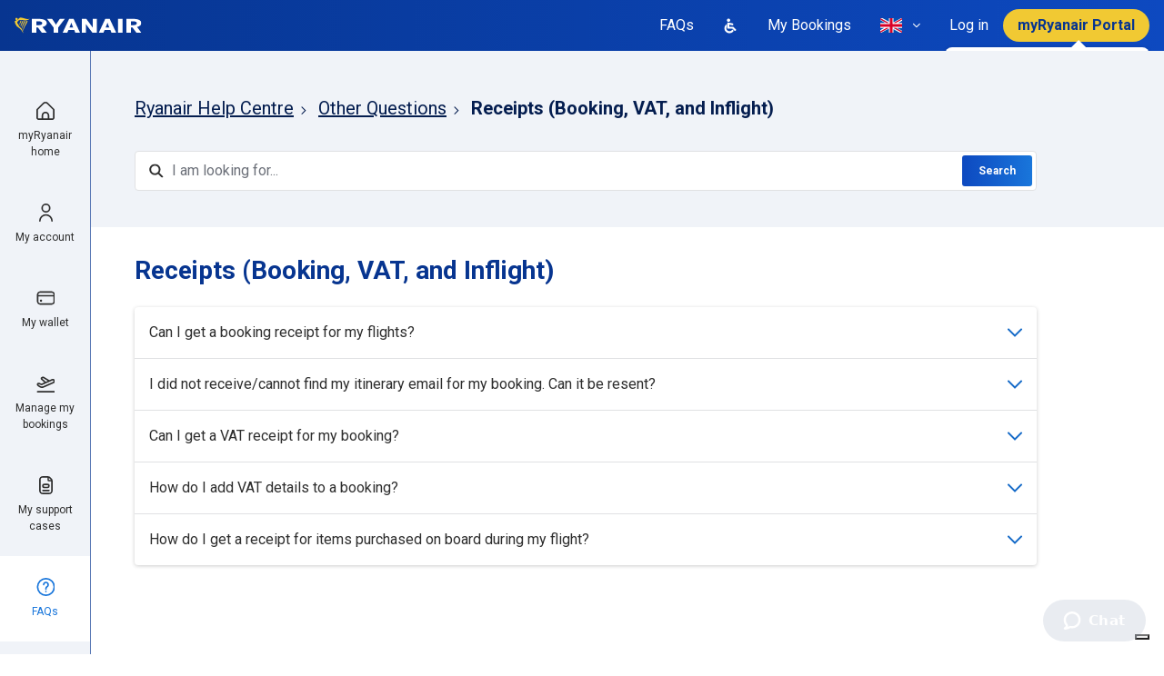

--- FILE ---
content_type: text/html; charset=utf-8
request_url: https://help.ryanair.com/hc/en-gb/sections/12489866657553-Receipts-Booking-VAT-and-Inflight-
body_size: 30729
content:
<!DOCTYPE html>
<html dir="ltr" lang="en-GB">
<head>
  <meta charset="utf-8" />
  <!-- v26815 -->


  <title>Receipts (Booking, VAT, and Inflight) &ndash; Ryanair Help Centre</title>

  

  <link rel="canonical" href="https://help.ryanair.com/hc/en-gb/sections/12489866657553-Receipts-Booking-VAT-and-Inflight">
<link rel="alternate" hreflang="bg" href="https://help.ryanair.com/hc/bg/sections/12489866657553-Receipts-Booking-VAT-and-Inflight">
<link rel="alternate" hreflang="ca" href="https://help.ryanair.com/hc/ca/sections/12489866657553-Rebuts-de-la-reserva-IVA-i-de-les-compres-a-bord">
<link rel="alternate" hreflang="cs" href="https://help.ryanair.com/hc/cs/sections/12489866657553-Doklady-za-rezervace-da%C5%88ov%C3%A9-doklady-a-%C3%BA%C4%8Dtenky-za-let">
<link rel="alternate" hreflang="da" href="https://help.ryanair.com/hc/da/sections/12489866657553-Kvitteringer-reservation-moms-og-k%C3%B8b-ombord">
<link rel="alternate" hreflang="de" href="https://help.ryanair.com/hc/de/sections/12489866657553-Belege-Buchung-MwSt-und-Bordbelege">
<link rel="alternate" hreflang="de-at" href="https://help.ryanair.com/hc/de-at/sections/12489866657553-Belege-Buchung-MwSt-und-Bordbelege">
<link rel="alternate" hreflang="el" href="https://help.ryanair.com/hc/el/sections/12489866657553-%CE%91%CF%80%CE%BF%CE%B4%CE%B5%CE%AF%CE%BE%CE%B5%CE%B9%CF%82-%CE%BA%CF%81%CE%AC%CF%84%CE%B7%CF%83%CE%B7%CF%82-%CE%A6%CE%A0%CE%91-%CE%BA%CE%B1%CE%B9-%CE%B5%CE%BD-%CF%80%CF%84%CE%AE%CF%83%CE%B5%CE%B9">
<link rel="alternate" hreflang="en" href="https://help.ryanair.com/hc/en-gb/sections/12489866657553-Receipts-Booking-VAT-and-Inflight">
<link rel="alternate" hreflang="en-ba" href="https://help.ryanair.com/hc/en-ba/sections/12489866657553-Receipts-Booking-VAT-and-Inflight">
<link rel="alternate" hreflang="en-cy" href="https://help.ryanair.com/hc/en-cy/sections/12489866657553-Receipts-Booking-VAT-and-Inflight">
<link rel="alternate" hreflang="en-ee" href="https://help.ryanair.com/hc/en-ee/sections/12489866657553-Receipts-Booking-VAT-and-Inflight">
<link rel="alternate" hreflang="en-fi" href="https://help.ryanair.com/hc/en-fi/sections/12489866657553-Receipts-Booking-VAT-and-Inflight">
<link rel="alternate" hreflang="en-gb" href="https://help.ryanair.com/hc/en-gb/sections/12489866657553-Receipts-Booking-VAT-and-Inflight">
<link rel="alternate" hreflang="en-hr" href="https://help.ryanair.com/hc/en-hr/sections/12489866657553-Receipts-Booking-VAT-and-Inflight">
<link rel="alternate" hreflang="en-ie" href="https://help.ryanair.com/hc/en-ie/sections/12489866657553-Receipts-Booking-VAT-and-Inflight">
<link rel="alternate" hreflang="en-lv" href="https://help.ryanair.com/hc/en-lv/sections/12489866657553-Receipts-Booking-VAT-and-Inflight">
<link rel="alternate" hreflang="en-me" href="https://help.ryanair.com/hc/en-me/sections/12489866657553-Receipts-Booking-VAT-and-Inflight">
<link rel="alternate" hreflang="en-mt" href="https://help.ryanair.com/hc/en-mt/sections/12489866657553-Receipts-Booking-VAT-and-Inflight">
<link rel="alternate" hreflang="en-rs" href="https://help.ryanair.com/hc/en-rs/sections/12489866657553-Receipts-Booking-VAT-and-Inflight">
<link rel="alternate" hreflang="en-sk" href="https://help.ryanair.com/hc/en-sk/sections/12489866657553-Receipts-Booking-VAT-and-Inflight">
<link rel="alternate" hreflang="en-tr" href="https://help.ryanair.com/hc/en-tr/sections/12489866657553-Receipts-Booking-VAT-and-Inflight">
<link rel="alternate" hreflang="en-us" href="https://help.ryanair.com/hc/en-us/sections/12489866657553-Receipts-Booking-VAT-and-Inflight">
<link rel="alternate" hreflang="es-es" href="https://help.ryanair.com/hc/es-es/sections/12489866657553-Recibos-reservas-IVA-y-compras-a-bordo">
<link rel="alternate" hreflang="fr" href="https://help.ryanair.com/hc/fr-fr/sections/12489866657553-Re%C3%A7us-r%C3%A9servation-TVA-et-%C3%A0-bord">
<link rel="alternate" hreflang="fr-be" href="https://help.ryanair.com/hc/fr-be/sections/12489866657553-Re%C3%A7us-r%C3%A9servation-TVA-et-%C3%A0-bord">
<link rel="alternate" hreflang="fr-fr" href="https://help.ryanair.com/hc/fr-fr/sections/12489866657553-Re%C3%A7us-r%C3%A9servation-TVA-et-%C3%A0-bord">
<link rel="alternate" hreflang="fr-lu" href="https://help.ryanair.com/hc/fr-lu/sections/12489866657553-Re%C3%A7us-r%C3%A9servation-TVA-et-%C3%A0-bord">
<link rel="alternate" hreflang="fr-ma" href="https://help.ryanair.com/hc/fr-ma/sections/12489866657553-Re%C3%A7us-r%C3%A9servation-TVA-et-%C3%A0-bord">
<link rel="alternate" hreflang="hu" href="https://help.ryanair.com/hc/hu/sections/12489866657553-Nyugt%C3%A1k-foglal%C3%A1s-%C3%A1fa-%C3%A9s-fed%C3%A9lzeti">
<link rel="alternate" hreflang="it" href="https://help.ryanair.com/hc/it/sections/12489866657553-Ricevute-Prenotazione-Iva-e-acquisti-a-bordo">
<link rel="alternate" hreflang="lt" href="https://help.ryanair.com/hc/lt/sections/12489866657553-Kvitai-u%C5%BEsakymai-PVM-ir-paslaugos-skryd%C5%BEio-metu">
<link rel="alternate" hreflang="lv" href="https://help.ryanair.com/hc/lv/sections/12489866657553-Kv%C4%ABtis-rezerv%C4%81cija-PVN-un-lidojums">
<link rel="alternate" hreflang="nl" href="https://help.ryanair.com/hc/nl/sections/12489866657553-Ontvangstbewijzen-boeking-btw-en-aankopen-aan-boord">
<link rel="alternate" hreflang="nl-be" href="https://help.ryanair.com/hc/nl-be/sections/12489866657553-Ontvangstbewijzen-boeking-btw-en-aankopen-aan-boord">
<link rel="alternate" hreflang="no" href="https://help.ryanair.com/hc/no/sections/12489866657553-F%C3%A5-bestillingskvitteringer-MVA-og-kvitteringer-om-bord">
<link rel="alternate" hreflang="pl" href="https://help.ryanair.com/hc/pl/sections/12489866657553-Potwierdzenia-Rezerwacja-VAT-i-zakupy-na-pok%C5%82adzie">
<link rel="alternate" hreflang="pt" href="https://help.ryanair.com/hc/pt/sections/12489866657553-Recibos-de-reserva-iva-e-bordo">
<link rel="alternate" hreflang="ro" href="https://help.ryanair.com/hc/ro/sections/12489866657553-Chitan%C8%9Be-pentru-rezervare-TVA-%C8%99i-experien%C8%9B%C4%83-la-bord">
<link rel="alternate" hreflang="sv" href="https://help.ryanair.com/hc/sv/sections/12489866657553-Kvitton-bokning-moms-och-flygning">
<link rel="alternate" hreflang="uk" href="https://help.ryanair.com/hc/uk/sections/12489866657553-%D0%9A%D0%B2%D0%B8%D1%82%D0%B0%D0%BD%D1%86%D1%96%D1%97-%D0%B1%D1%80%D0%BE%D0%BD%D1%8E%D0%B2%D0%B0%D0%BD%D0%BD%D1%8F-%D0%9F%D0%94%D0%92-%D1%82%D0%B0-%D0%BF%D0%BE%D1%81%D0%BB%D1%83%D0%B3%D0%B8-%D0%BD%D0%B0-%D1%80%D0%B5%D0%B9%D1%81%D1%96">
<link rel="alternate" hreflang="x-default" href="https://help.ryanair.com/hc/en-gb/sections/12489866657553-Receipts-Booking-VAT-and-Inflight">
<link rel="alternate" hreflang="zh-cn" href="https://help.ryanair.com/hc/zh-cn/sections/12489866657553-Receipts-Booking-VAT-and-Inflight">

  <link rel="stylesheet" href="//static.zdassets.com/hc/assets/application-f34d73e002337ab267a13449ad9d7955.css" media="all" id="stylesheet" />
  <link rel="stylesheet" type="text/css" href="/hc/theming_assets/2148950/114095100851/style.css?digest=28848689702033">

  <link rel="icon" type="image/x-icon" href="/hc/theming_assets/01J6H297XHQ08B0ZPG5GEPSTN9">

    

  <meta content="width=device-width, initial-scale=1.0" name="viewport" />


<script type="text/javascript">
  window.Theme = Object.assign(window.Theme || {}, {
    assets: {},
    locale: "en-gb",
    signedIn: false,
    signInUrl: '/hc/en-gb/signin?return_to=https%3A%2F%2Fhelp.ryanair.com%2Fhc%2Fen-gb%2Fsections%2F12489866657553-Receipts-Booking-VAT-and-Inflight-'
  });

  
  Theme.actions = [
    {
      name: "Manage my booking",
      html_url: "",
      options: [
        {
          name: "Flight change",
          html_url: "https://www.ryanair.com/gb/en/lp/check-in"
        },
        {
          name: "Download booking receipt",
          html_url: "https://www.ryanair.com/gb/en/lp/check-in"
        },
        {
          name: "Name change",
          html_url: "https://www.ryanair.com/gb/en/lp/check-in"
        },
        {
          name: "Update contact details",
          html_url: "https://www.ryanair.com/gb/en/lp/check-in"
        },
        {
          name: "Add special assistance",
          html_url: "https://www.ryanair.com/gb/en/lp/check-in"
        },
        {
          name: "Change passenger type",
          html_url: "https://www.ryanair.com/gb/en/lp/chat"
        },
        {
          name: "",
          html_url: "https://www.ryanair.com/gb/en/lp/check-in"
        },
        {
          name: "Add or change seats",
          html_url: "https://www.ryanair.com/gb/en/lp/check-in"
        },
        {
          name: "Add bags/equipment",
          html_url: "https://www.ryanair.com/gb/en/lp/check-in"
        },
        {
          name: "Add Security Fast Track",
          html_url: "https://www.ryanair.com/gb/en/lp/check-in"
        },
        {
          name: "Add parking, car hire or transfers",
          html_url: "https://www.ryanair.com/gb/en/lp/check-in"
        },
        {
          name: "Add travel insurance",
          html_url: "https://www.ryanair.com/gb/en/lp/check-in"
        },
      ],
      expandedOn: [ ]
    },
    {
      name: "Apply for a refund",
      html_url: "",
      options: [
        {
          name: "Flight changed or cancelled ",
          html_url: "https://www.ryanair.com/gb/en/lp/check-in"
        },
        {
          name: "Flight delayed more than 5 hours",
          html_url: "https://refundclaims.ryanair.com"
        },
        {
          name: "Refund of government tax",
          html_url: "https://refundclaims.ryanair.com"
        },
        {
          name: "Refund for serious illness",
          html_url: "https://refundclaims.ryanair.com"
        },
        {
          name: "Refund for death of a customer",
          html_url: "https://refundclaims.ryanair.com"
        },
        {
          name: "Refund for close family death",
          html_url: "https://refundclaims.ryanair.com"
        },
      ]
    },
    {
      name: "Make a claim",
      html_url: "",
      options: [
        {
          name: "Misplaced/damaged bag",
          html_url: "https://baggageclaims.ryanair.com"
        },
        {
          name: "EU-261 - Cancelled / Delayed flights",
          html_url: "https://onlineform.ryanair.com/gb/en/eu-261"
        }
      ]
    },
    {
      name: "Make a complaint",
      html_url: "",
      options: [
        {
          name: "",
          html_url: "https://help.ryanair.com/hc/en-gb/requests/new?tf_360015619098=contact_reason_after_your_flight&tf_360015620278=after_you_fly_complaint&tf_360015696377=after_your_flight_complaints_airport_experience"
        },
        {
          name: "Charges at the Airport",
          html_url: "https://help.ryanair.com/hc/en-gb/requests/new?tf_360015619098=contact_reason_after_your_flight&tf_360015620278=after_you_fly_complaint&tf_360015696377=after_your_flight_complaints_inflight_product_query"
        },
        {
          name: "Feedback on our Services",
          html_url: "https://help.ryanair.com/hc/en-gb/requests/new?tf_360015619098=contact_reason_after_your_flight&tf_360015620278=after_you_fly_complaint&tf_360015696377=after_your_flight_complaints_onboard_experience"
        },
        {
          name: "",
          html_url: "https://help.ryanair.com/hc/en-gb/requests/new?&tf_360015619098=contact_reason_after_your_flight&tf_360015620278=after_you_fly_complaint&tf_360015696377=after_your_flight_complaints_payment_query"
        },
        {
          name: "Car hire, parking, Fast Track, other",
          html_url: "https://help.ryanair.com/hc/en-gb/requests/new?tf_360015619098=contact_reason_after_your_flight&tf_360015620278=after_you_fly_complaint&tf_360015696377=after_your_flight_complaints_travel_extras"
        },
        {
          name: "Feedback",
          html_url: "/hc/en-gb/signin?return_to=https%3A%2F%2Fhelp.ryanair.com%2Fhc%2Fen-gb%2Fsections%2F12489866657553-Receipts-Booking-VAT-and-Inflight-"
        },
      ]
    },
    {
      name: "Request an insurance letter",
      html_url: "",
      options: [
        {
          name: "For Flight Cancellation",
          html_url: "https://www.ryanair.com/gb/en/lp/chat"
        },
        {
          name: "For Flight Delay",
          html_url: "https://www.ryanair.com/gb/en/lp/chat"
        },
          {
          name: "For No Show or Confirmation of Travel",
          html_url: "https://mntapplnk.ryanair.com/1/link/noshow?country=GB"
        },
      ]
    },
    {
      name: "Check status of an open request",
      html_url: "https://help.ryanair.com/hc/en-gb/requests",
      options: []
    },
  ]

  
  Theme.pagesToUnindex = [
    24033683713681, 12504593426961, 12504616835857, 12892354434065, 4420827829649, 16113200464401, 13229005889297, 13263255371537, 12504856394385, 12893678447377, 12893304387217, 12893298267665,
  ];

  
  Theme.pagesToHideChat = [
    '/',
    12489466690833, // Special Assistance
  ];

  
  Theme.articlesToHide = "16350796531473, 16350668216465, 13263255371537, 13229005889297, 16113200464401, 12893510195345, 16116483455505, 12892454290321, 16117274002193, 13131744796561, 16118107987729, 12892659741713, 12893298267665, 12893304387217"
    .split(',')
    .map(function(id) { return id.trim(); })
    .filter(function(id) { return id; });

  
  Theme.l18n = {
    welcome: "Hello!",
    search: "Search",
  };

  
  Theme.locales = {

    // Start test
    'en-ca': {
      name: 'Ireland (English)',
      icon: "/hc/theming_assets/01J6H294HV037DRW5EKK0P8NHQ"
    },
    'fr-ca': {
      name: 'Canada (French)',
      icon: "/hc/theming_assets/01J6H294HV037DRW5EKK0P8NHQ"
    },
    'fr': {
      name: 'France (French)',
      icon: "/hc/theming_assets/01J6H295P856E80DBPBP7XE4V2"
    },
    'nl-nl': {
      name: 'Netherlands (Dutch)',
      icon: "/hc/theming_assets/01J6H295P856E80DBPBP7XE4V2"
    },
    // End test

    'bg': {
      name: 'Bulgaria (Bulgarian)',
      icon: "/hc/theming_assets/01J6H296XKGMRCYEJ8HBG27AVS" // bg-bg
    },
    'ca': {
      name: 'Spain (Catalan)',
      icon: "/hc/theming_assets/01J6H2958GSAAS8G1TX7N9ZWP4"
    },
    'cs': {
      name: 'Czech Republic (Czech)',
      icon: "/hc/theming_assets/01J6H2962JD6QT1VCD6AW06N39" // cs-cz
    },
    'da': {
      name: 'Denmark (Danish)',
      icon: "/hc/theming_assets/01J6H294NQTXR8A1DTQ11Q2PXW" // da-dk
    },
    'de': {
      name: 'Germany (German)',
      icon: "/hc/theming_assets/01J6H294XEHP99RJVPXYK6E2HC"
    },
    'de-at': {
      name: 'Austria (German)',
      icon: "/hc/theming_assets/01J6H296JK7SX10DRDXP8RRPPQ"
    },
    'el': {
      name: 'Greece (Greek)',
      icon: "/hc/theming_assets/01J6H29532MZ67JY1XV49RSGSD" // el-gr
    },
    'en-ba': {
      name: 'Bosnia (English)',
      icon: "/hc/theming_assets/01J6H295TF3S2DF6XV0AA1WV17"
    },
    'en-cy': {
      name: 'Cyprus (English)',
      icon: "/hc/theming_assets/01J6H2974S0R205D5F3B9CZJCZ"
    },
    'en-ie': {
      name: 'Ireland (English)',
      icon: "/hc/theming_assets/01J6H294HV037DRW5EKK0P8NHQ"
    },
    'en-lv': {
      name: 'Latvia (English)',
      icon: "/hc/theming_assets/01J6H2952CZB357CFHH6C5HRSB"
    },
    'en-mt': {
      name: 'Malta (English)',
      icon: "/hc/theming_assets/01J6H295RA3RMSTAT9R1QRY80R"
    },
    'en-me': {
      name: 'Montenegro (English)',
      icon: "/hc/theming_assets/01J6H294VZ926SAAFFGFYNK6FA"
    },
    'en-ee': {
      name: 'Estonia (English)',
      icon: "/hc/theming_assets/01J6H296J87H3VKPNVNY5QMB6R"
    },
    'en-fi': {
      name: 'Finland (English)',
      icon: "/hc/theming_assets/01J6H296RHG242AG0R3DSP6YQR"
    },
    'es-es': {
      name: 'Spanish (Spanish)',
      icon: "/hc/theming_assets/01J6H2958GSAAS8G1TX7N9ZWP4"
    },
    'fr-be': {
      name: 'Belgium (French)',
      icon: "/hc/theming_assets/01J6H2959PC7SK2CV4SPR1XAMX"
    },
    'fr-fr': {
      name: 'France (French)',
      icon: "/hc/theming_assets/01J6H295P856E80DBPBP7XE4V2"
    },
    'fr-lu': {
      name: 'Luxembourg (French)',
      icon: "/hc/theming_assets/01J6H292HY8RHTHD75PPJ662PQ"
    },
    'fr-ma': {
      name: 'Morocco (French)',
      icon: "/hc/theming_assets/01J6H296RECHCHTG4JX958Q467"
    },
    'en-hr': {
      name: 'Croatia (English)',
      icon: "/hc/theming_assets/01J6H2967QHE1M71FB3NM1XR4M"
    },
    'en-gb': {
      name: 'Great Britain (English)',
      icon: "/hc/theming_assets/01J6H295G4YAPQJJ146ZA8WNPW"
    },
    'hu': {
      name: 'Hungary (Hungarian)',
      icon: "/hc/theming_assets/01J6H294ZDH15BYFJZ860KPF77"
    },
    'it': {
      name: 'Italy (Italian)',
      icon: "/hc/theming_assets/01J6H28ZCW3AZMS5DKJWS7JXFK"
    },
    'lt': {
      name: 'Lithuania (Lithuanian)',
      icon: "/hc/theming_assets/01J6H296AVG1J0EDT9Y10NZTT8"
    },
    'lv': {
      name: 'Latvia (Latvian)',
      icon: "/hc/theming_assets/01J6H2952CZB357CFHH6C5HRSB"
    },
    'nl': {
      name: 'Netherlands (Dutch)',
      icon: "/hc/theming_assets/01J6H295F5H72WTAZ7V5BAW7JK"
    },
    'nl-be': {
      name: 'Belgium (Dutch)',
      icon: "/hc/theming_assets/01J6H2959PC7SK2CV4SPR1XAMX"
    },
    'no': {
      name: 'Norway (Norwegian)',
      icon: "/hc/theming_assets/01J6H295H3ZV2MD20TYSSGFTCJ"
    },
    'pl': {
      name: 'Poland (Polish)',
      icon: "/hc/theming_assets/01J6H2958QERATWYX9Q4GT5A8Z"
    },
    'pt': {
      name: 'Portugal (Portuguese)',
      icon: "/hc/theming_assets/01J6H296A3QVJG0NZGHF072WRV"
    },
    'ro': {
      name: 'Romania (Romanian)',
      icon: "/hc/theming_assets/01J6H294V7ASZM64DQYBH7EJWT"
    },
    'en-sk': {
      name: 'Slovakia (English)',
      icon: "/hc/theming_assets/01J6H296E1ANQ4W4YYQB2E40TE"
    },
    'en-rs': {
      name: 'Serbia (English)',
      icon: "/hc/theming_assets/01J6H295YC8ZX74VNGD10FQT19"
    },
    'sv': {
      name: 'Sweden (Swedish)',
      icon: "/hc/theming_assets/01J6H293HC0Q1JV28W9X4VHEZE"
    },
    'en-tr': {
      name: 'Turkey (English)',
      icon: "/hc/theming_assets/01J6H2978HQ9FXE2JJ5Z1JDK5S"
    },
    'uk': {
      name: 'Ukraine (Ukrainian)',
      icon: "/hc/theming_assets/01J6H296XPS6HQ4VDNY18GRY4B"
    },
    'zh-cn': {
      name: 'China (Chinese)',
      icon: "/hc/theming_assets/01J6H295YESP6DC020CPAJZJES"
    },
    'en-us': {
      name: 'United States (English)',
      icon: "/hc/theming_assets/01J6H28YEX0KW4DAK6YN69HG4T"
    },
  };

</script>


<script type="text/javascript" src="https://cdn.jsdelivr.net/npm/jquery@3.5.1/dist/jquery.min.js"></script>
<script type="text/javascript" src="/hc/theming_assets/01J6H292TEDVXXWMJ8M8NYHKXT"></script>



<link rel="stylesheet" href="https://use.fontawesome.com/releases/v5.15.1/css/all.css" />
<link rel="stylesheet" href="//cdn.jsdelivr.net/npm/magnific-popup@1.1.0/dist/magnific-popup.min.css" /><link rel="stylesheet" href="/hc/theming_assets/01J6H294QHSVM142NG9Y531RW1">

  <script type="text/javascript">
    var _iub = _iub || [];
    _iub.csConfiguration = {
      "askConsentAtCookiePolicyUpdate":true,
      "cookiePolicyInOtherWindow": true,
      "countryDetection":true,
      "enableLgpd":true,
      "enableUspr":true,
      "lgpdAppliesGlobally":false,
      "perPurposeConsent":true,
      "purposes":"1",
      "siteId":3138215,
      "usprPurposes":"s,sh,adv",
      "whitelabel":false,
      
      

      
      

      
      

      
      

      
      

      
      

      
      

      
      

      
      

      
      

      
      

      

      
      
      
      
      

      
      
      

      
      
      

      
      
        "cookiePolicyId":28787125,
        "lang":"en-GB",
        "i18n": {
          "en-GB":{
            "banner":{
              "dynamic":{
                "body":"Ryanair and selected third parties collect personal information as specified in the %{privacy_policy} and use cookies or similar technologies for technical purposes and, with your consent, for measurement as specified in the %{cookie_policy_link}.\n\nYou can freely give, deny, or withdraw your consent at any time by accessing the preferences panel. Denying consent may make related features unavailable.\n\nUse the “Accept all” button to consent. Use the “Reject all” button to continue without accepting."
              }
            }
          }
        },
        "cookiePolicyUrl":"https://www.ryanair.com/gb/en/cookie-policy/help.ryanair.com",
        "privacyPolicyUrl":"https://www.ryanair.com/gb/en/lp/privacy-policy",
        "privacyPolicyNoticeAtCollectionUrl":"https://www.ryanair.com/gb/en/lp/privacy-policy",
        "banner":{
          "acceptButtonCaptionColor":"#073590",
          "acceptButtonColor":"#F1C933",
          "acceptButtonDisplay":true,
          "backgroundColor":"#FFFFFF",
          "closeButtonDisplay":false,
          "customizeButtonColor":"#1976DB",
          "customizeButtonDisplay":true,
          "explicitWithdrawal":true,
          "listPurposes":true,
          "logo":null,
          "linksColor":"#2E2E2E",
          "position":"float-top-center",
          "rejectButtonCaptionColor":"#073590",
          "rejectButtonColor":"#F1C933",
          "rejectButtonDisplay":true,
          "showPurposesToggles":true,
          "textColor":"#2E2E2E",
          "html":"<div id=\"iubenda-cs-banner\" style=\"z-index:99999998 !important;\" class=\"iubenda-cs-default-floating iubenda-cs-top iubenda-cs-center iubenda-cs-slidein iubenda-cs-visible\" role=\"alertdialog\" aria-describedby=\"iubenda-cs-paragraph\" aria-labelledby=\"iubenda-cs-title\"><div class=\"iubenda-cs-container\"><div class=\"iubenda-cs-content\" style=\"background-color: #FFFFFF !important;color: #2E2E2E !important;font-size: 14px !important;\"><div class=\"iubenda-cs-rationale\"><button type=\"button\" class=\"iubenda-cs-close-btn\" tabindex=\"0\" role=\"button\" aria-pressed=\"false\" style=\"display:none!important;\">×</button><div class=\"iubenda-banner-content iubenda-custom-content\" role=\"document\">%{banner_content}</div><div class=\"iubenda-granular-controls-container grid\"><div class=\"iub-toggle-checkbox granular-control-checkbox iub-toggle-id-1 granular-control-checkbox--disabled\"><input id=\"iub-toggle-id-1\" name=\"Necessary\" class=\"style1\" type=\"checkbox\" value=\"true\" disabled=\"\"><label for=\"iub-toggle-id-1\"><span>Necessary</span></label></div><div class=\"iub-toggle-checkbox granular-control-checkbox iub-toggle-id-4\"></div></div><div class=\"iubenda-cs-counter\" style=\"display: none;\">Press again to continue 0/1</div><div class=\"iubenda-cs-opt-group\" style=\"color:#FFFFFF!important;\"><div class=\"iubenda-cs-opt-group-custom iubenda-cs-opt-group-granular\"><button tabindex=\"0\" role=\"button\" aria-pressed=\"false\"> <a href=\"https://www.ryanair.com/gb/en/cookie-policy/help.ryanair.com\" style=\"color: #FFFFFF; text-decoration: none\">Learn more</a></button></div><div class=\"iubenda-cs-opt-group-consent\"><button class=\"iubenda-cs-reject-btn iubenda-cs-btn-primary\" tabindex=\"0\" role=\"button\" aria-pressed=\"false\">Reject all</button><button class=\"iubenda-cs-accept-btn iubenda-cs-btn-primary\" tabindex=\"0\" role=\"button\" aria-pressed=\"false\">Accept all</button></div></div></div></div></div></div>"
        },
      
      
      
      
      
      
      
      
      
      
      
      
      
      
      
      
      
      
      
      
    };
  </script>
  <script type="text/javascript" src="//cs.iubenda.com/sync/3138215.js"></script>
  <script type="text/javascript" src="//cdn.iubenda.com/cs/gpp/stub.js"></script>
  <script type="text/javascript" src="//cdn.iubenda.com/cs/iubenda_cs.js" charset="UTF-8" async></script>






<style id="settings-styles">
  .note::before { content: ""; }
  .warning::before { content: ""; }
  </style>


<link rel="preconnect" href="https://fonts.googleapis.com">
<link rel="preconnect" href="https://fonts.gstatic.com" crossorigin><link href="https://fonts.googleapis.com/css2?family=Roboto:ital,wght@0,400;0,500;0,700;1,400;1,500;1,700&display=swap" rel="stylesheet">

  
</head>
<body class="">
  
  
  

  <a class="sr-only sr-only-focusable" tabindex="1" href="#page-container">
  Skip to main content
</a>

<div class="layout flex-1" x-data="mobileMenus">

  
  <header class="header bg-gradient relative"
    x-data="Widgets.header({ isFixed: false, isSticky: false })">

    <div class="flex align-items-center justify-content-between container-fluid h-full container-fluid h-full"">

      
      <div class="flex flex-1 align-items-center justify-content-between md:hidden">

        
        <button class="navbar-toggle md:hidden"
          @click="openMenu = 'navigation'"
          @keydown.escape="close">
          <span></span>
          <span class="sr-only">Toggle navigation menu</span>
        </button>

        <span class="divider mx-3 md:hidden"></span>

        
        <span class="text-white font-size-lg md:hidden">
            FAQs
          </span>

        
        <a class="flex align-items-center justify-content-center ml-auto hover:no-underline" href="/hc/en-gb/signin?return_to=https%3A%2F%2Fhelp.ryanair.com%2Fhc%2Fen-gb%2Fsections%2F12489866657553-Receipts-Booking-VAT-and-Inflight-">
          
            <svg width="24" height="24" viewBox="0 0 24 24" fill="none" xmlns="http://www.w3.org/2000/svg">
              <path d="M12 23C18.0751 23 23 18.0751 23 12C23 5.92487 18.0751 1 12 1C5.92487 1 1 5.92487 1 12C1 18.0751 5.92487 23 12 23Z" fill="#F1C933"/>
              <g clip-path="url(#clip0_25646_67212)">
                <path d="M12 12C12.6922 12 13.3689 11.7947 13.9445 11.4101C14.5201 11.0256 14.9687 10.4789 15.2336 9.83939C15.4985 9.19985 15.5678 8.49612 15.4328 7.81719C15.2977 7.13825 14.9644 6.51461 14.4749 6.02513C13.9854 5.53564 13.3618 5.2023 12.6828 5.06725C12.0039 4.9322 11.3002 5.00152 10.6606 5.26642C10.0211 5.53133 9.47445 5.97993 9.08986 6.55551C8.70528 7.13108 8.5 7.80777 8.5 8.5C8.50093 9.42797 8.86998 10.3177 9.52615 10.9739C10.1823 11.63 11.072 11.9991 12 12ZM12 6.16667C12.4615 6.16667 12.9126 6.30352 13.2963 6.55991C13.68 6.8163 13.9791 7.18071 14.1557 7.60707C14.3323 8.03343 14.3785 8.50259 14.2885 8.95521C14.1985 9.40783 13.9762 9.82359 13.6499 10.1499C13.3236 10.4762 12.9078 10.6985 12.4552 10.7885C12.0026 10.8785 11.5334 10.8323 11.1071 10.6557C10.6807 10.4791 10.3163 10.18 10.0599 9.79633C9.80352 9.41262 9.66667 8.96149 9.66667 8.5C9.66667 7.88116 9.9125 7.28767 10.3501 6.85009C10.7877 6.4125 11.3812 6.16667 12 6.16667Z" fill="#0C3B6E"/>
                <path d="M12 13.1671C10.6081 13.1686 9.27363 13.7222 8.28939 14.7065C7.30516 15.6907 6.75154 17.0251 6.75 18.4171C6.75 18.5718 6.81146 18.7201 6.92085 18.8295C7.03025 18.9389 7.17862 19.0004 7.33333 19.0004C7.48804 19.0004 7.63642 18.9389 7.74581 18.8295C7.85521 18.7201 7.91667 18.5718 7.91667 18.4171C7.91667 17.3341 8.34687 16.2955 9.11265 15.5297C9.87842 14.7639 10.917 14.3337 12 14.3337C13.083 14.3337 14.1216 14.7639 14.8874 15.5297C15.6531 16.2955 16.0833 17.3341 16.0833 18.4171C16.0833 18.5718 16.1448 18.7201 16.2542 18.8295C16.3636 18.9389 16.512 19.0004 16.6667 19.0004C16.8214 19.0004 16.9697 18.9389 17.0791 18.8295C17.1885 18.7201 17.25 18.5718 17.25 18.4171C17.2485 17.0251 16.6948 15.6907 15.7106 14.7065C14.7264 13.7222 13.3919 13.1686 12 13.1671Z" fill="#0C3B6E"/>
              </g>
              <defs>
                <clipPath id="clip0_25646_67212">
                  <rect width="14" height="14" fill="white" transform="translate(5 5)"/>
                </clipPath>
              </defs>
            </svg>
          
        </a>

      </div>

      
      <div class="menu menu-slide-in menu-navigation h-screen md:hidden"
         x-cloak
         x-show="openMenu === 'navigation'"
         :class="{ 'text-header': openMenu === 'navigation' }"
         x-transition:enter="transition-fast"
         x-transition:enter-start="translate-x-full"
         x-transition:enter-end="translate-x-0"
         x-transition:leave="transition-fast"
         x-transition:leave-start="translate-x-0 text-header"
         x-transition:leave-end="translate-x-full text-header">

        <div class="flex p-4 bg-primary text-primary-inverse">

          
          <a class="navbar-brand mr-auto" href="https://www.ryanair.com/gb/en">
            <img class="img-fluid" id="logo" src="/hc/theming_assets/01J6H2986K85BBH6K37BF93PHZ" alt="Ryanair Help Centre Help Centre home page">
          </a>

          
          <button class="navbar-close not-a-button cursor-pointer md:hidden"
            x-cloak
            :class="{ 'hidden': openMenu === null }"
            @click="close"
            @keydown.escape="close">
            <svg width="18" height="18" viewBox="0 0 18 18" fill="none" xmlns="http://www.w3.org/2000/svg">
              <g clip-path="url(#clip0_6722_28597)">
                <path d="M17.7805 0.220078C17.6398 0.0794748 17.4491 0.000488281 17.2502 0.000488281C17.0513 0.000488281 16.8606 0.0794748 16.72 0.220078L9.00021 7.93983L1.28046 0.220078C1.13981 0.0794748 0.949079 0.000488281 0.750206 0.000488281C0.551333 0.000488281 0.360602 0.0794748 0.219956 0.220078C0.0793528 0.360724 0.000366211 0.551455 0.000366211 0.750328C0.000366211 0.949201 0.0793528 1.13993 0.219956 1.28058L7.93971 9.00033L0.219956 16.7201C0.0793528 16.8607 0.000366211 17.0515 0.000366211 17.2503C0.000366211 17.4492 0.0793528 17.6399 0.219956 17.7806C0.360602 17.9212 0.551333 18.0002 0.750206 18.0002C0.949079 18.0002 1.13981 17.9212 1.28046 17.7806L9.00021 10.0608L16.72 17.7806C16.8606 17.9212 17.0513 18.0002 17.2502 18.0002C17.4491 18.0002 17.6398 17.9212 17.7805 17.7806C17.9211 17.6399 18 17.4492 18 17.2503C18 17.0515 17.9211 16.8607 17.7805 16.7201L10.0607 9.00033L17.7805 1.28058C17.9211 1.13993 18 0.949201 18 0.750328C18 0.551455 17.9211 0.360724 17.7805 0.220078Z" fill="white"/>
              </g>
              <defs>
                <clipPath id="clip0_6722_28597">
                  <rect width="18" height="18" fill="white"/>
                </clipPath>
              </defs>
            </svg>
          </button>

        </div>

        <div class="p-6">

          <div class="flex">

            
              <a class="button button-outline-primary header-button mr-3" href="/hc/en-gb/signin?return_to=https%3A%2F%2Fhelp.ryanair.com%2Fhc%2Fen-gb%2Fsections%2F12489866657553-Receipts-Booking-VAT-and-Inflight-">
                
                  Log in
                
              </a>
            

            
            <a class="inline-flex align-items-center header-button px-3 bg-tertiary text-tertiary-inverse font-semibold hover:no-underline hover:text-tertiary-inverse"
              href="/hc/en-gb/signin?return_to=https%3A%2F%2Fhelp.ryanair.com%2Fhc%2Fen-gb%2Fsections%2F12489866657553-Receipts-Booking-VAT-and-Inflight-">
              <span class="button-label">
                
                  myRyanair Portal
                
              </span>
              
            </a>

          </div>

          
            <a class="nav-link px-0 mt-5 flex align-items-center divider desktop-divider header-link" href="https://help.ryanair.com/hc/en-gb" :target="$el.host !== window.location.host ? '_blank' : '_self'">
              <svg class="mr-3" width="20" height="20" viewBox="0 0 20 20" fill="none" xmlns="http://www.w3.org/2000/svg">
                <path d="M10 0C8.02219 0 6.08879 0.58649 4.4443 1.6853C2.79981 2.78412 1.51809 4.34591 0.761209 6.17317C0.00433289 8.00043 -0.193701 10.0111 0.192152 11.9509C0.578004 13.8907 1.53041 15.6725 2.92894 17.0711C4.32746 18.4696 6.10929 19.422 8.0491 19.8079C9.98891 20.1937 11.9996 19.9957 13.8268 19.2388C15.6541 18.4819 17.2159 17.2002 18.3147 15.5557C19.4135 13.9112 20 11.9778 20 10C19.9971 7.34872 18.9426 4.80684 17.0679 2.9321C15.1932 1.05736 12.6513 0.00286757 10 0ZM10 18.3333C8.35183 18.3333 6.74066 17.8446 5.37025 16.9289C3.99984 16.0132 2.93174 14.7117 2.30101 13.189C1.67028 11.6663 1.50525 9.99076 1.82679 8.37425C2.14834 6.75774 2.94201 5.27288 4.10745 4.10744C5.27289 2.94201 6.75774 2.14833 8.37425 1.82679C9.99076 1.50525 11.6663 1.67027 13.189 2.301C14.7118 2.93173 16.0132 3.99984 16.9289 5.37025C17.8446 6.74066 18.3333 8.35182 18.3333 10C18.3309 12.2094 17.4522 14.3276 15.8899 15.8899C14.3276 17.4522 12.2094 18.3309 10 18.3333Z" fill="#041D4F"/>
                <path d="M10 8.33333H9.16667C8.94565 8.33333 8.73369 8.42113 8.57741 8.57741C8.42113 8.73369 8.33333 8.94565 8.33333 9.16667C8.33333 9.38768 8.42113 9.59964 8.57741 9.75592C8.73369 9.9122 8.94565 10 9.16667 10H10V15C10 15.221 10.0878 15.433 10.2441 15.5893C10.4004 15.7455 10.6123 15.8333 10.8333 15.8333C11.0543 15.8333 11.2663 15.7455 11.4226 15.5893C11.5789 15.433 11.6667 15.221 11.6667 15V10C11.6667 9.55797 11.4911 9.13405 11.1785 8.82149C10.8659 8.50893 10.442 8.33333 10 8.33333Z" fill="#041D4F"/>
                <path d="M10 6.66667C10.6904 6.66667 11.25 6.10702 11.25 5.41667C11.25 4.72631 10.6904 4.16667 10 4.16667C9.30964 4.16667 8.75 4.72631 8.75 5.41667C8.75 6.10702 9.30964 6.66667 10 6.66667Z" fill="#041D4F"/>
              </svg>
                FAQs
              </a>
          
            <a class="nav-link px-0 mt-5 flex align-items-center divider desktop-divider header-link" href="https://www.ryanair.com/gb/en/r/help/special-assistance" :target="$el.host !== window.location.host ? '_blank' : '_self'">
              <svg class="mr-3" width="18" height="21" viewBox="0 0 18 21" fill="none" xmlns="http://www.w3.org/2000/svg">
                <path d="M6.46747 20.2997C3.00726 20.2997 0.256836 17.5493 0.256836 14.0891C0.256836 11.6935 1.67641 9.47545 3.89449 8.41077C4.33811 8.23333 4.87045 8.41077 5.0479 8.85439C5.22534 9.29801 5.0479 9.83034 4.60428 10.0078C3.00726 10.7176 2.0313 12.3146 2.0313 14.0003C2.0313 16.4846 3.98322 18.4365 6.46747 18.4365C8.50811 18.4365 10.2826 17.1057 10.7262 15.1537C10.8149 14.7101 11.3473 14.3552 11.7909 14.5327C12.2345 14.6214 12.5894 15.1537 12.4119 15.5974C11.7021 18.3478 9.2179 20.2997 6.46747 20.2997Z" fill="#041D4F"/>
                <path d="M16.6704 18.5248H15.3395C14.8959 18.5248 14.6297 18.2586 14.4523 17.9037L13.2989 13.7337L7.3544 14.0886C6.91079 14.0886 6.46717 13.7337 6.37844 13.2901L5.49121 5.30497C5.49121 4.86136 5.84611 4.41774 6.28972 4.32902C6.73334 4.24029 7.17696 4.59519 7.26568 5.12753L8.06419 12.2254L13.8312 11.8705C14.2748 11.8705 14.6297 12.1367 14.7184 12.4916L15.9606 16.7503H16.5816C17.114 16.7503 17.4689 17.1052 17.4689 17.6375C17.4689 18.1699 17.114 18.5248 16.6704 18.5248Z" fill="#041D4F"/>
                <path d="M6.46737 6.1027C4.95907 6.1027 3.80566 4.94929 3.80566 3.441C3.80566 1.9327 4.95907 0.779297 6.46737 0.779297C7.97566 0.779297 9.12907 1.9327 9.12907 3.441C9.12907 4.94929 7.88694 6.1027 6.46737 6.1027ZM6.46737 2.55376C5.93502 2.55376 5.58013 2.90866 5.58013 3.441C5.58013 3.97334 5.93502 4.32823 6.46737 4.32823C6.99971 4.32823 7.3546 3.97334 7.3546 3.441C7.3546 2.90866 6.91098 2.55376 6.46737 2.55376Z" fill="#041D4F"/>
                <path d="M13.1217 9.65337H9.57278C9.04044 9.65337 8.68555 9.29848 8.68555 8.76614C8.68555 8.2338 9.04044 7.87891 9.57278 7.87891H13.1217C13.6541 7.87891 14.0089 8.2338 14.0089 8.76614C14.0089 9.29848 13.5653 9.65337 13.1217 9.65337Z" fill="#041D4F"/>
              </svg>
                Special Assistance

              </a>
          
            <a class="nav-link px-0 mt-5 flex align-items-center divider desktop-divider header-link" href="https://www.ryanair.com/gb/en/trip/manage" :target="$el.host !== window.location.host ? '_blank' : '_self'">
              <svg class="mr-3" width="20" height="20" viewBox="0 0 20 20" fill="none" xmlns="http://www.w3.org/2000/svg">
                <g clip-path="url(#clip0_25646_66993)">
                  <mask id="path-1-inside-1_25646_66993" fill="white">
                    <path d="M0.889167 12.8425L2.61833 14.0733C3.50333 14.7025 4.54917 15.0233 5.595 15.0233C6.33917 15.0233 7.08417 14.8608 7.77167 14.5316L18.5658 9.78329C19.8042 9.19162 20.3433 7.69662 19.7667 6.44995C19.1883 5.20245 17.7042 4.65662 16.4533 5.22912L13.8342 6.39745L8.31833 2.99245C7.58333 2.44579 6.61 2.34745 5.775 2.73329L5.12417 3.03829C4.615 3.27745 4.26333 3.75245 4.18333 4.30912C4.10333 4.86662 4.30667 5.42162 4.72833 5.79495L8.23167 8.89495L5.23917 10.23L2.69167 9.29495C1.87167 8.99579 0.955 9.26079 0.4125 9.95412C0.0858333 10.3716 -0.0508333 10.8975 0.0275 11.4341C0.11 11.9983 0.423333 12.5108 0.888333 12.8408L0.889167 12.8425ZM5.83333 4.54745L6.48 4.24412C6.75667 4.11579 7.08083 4.14995 7.38417 4.36995L11.9933 7.21829L9.905 8.14995L5.83333 4.54745ZM1.72583 10.9825C1.8075 10.8783 1.9125 10.8416 2.00417 10.8416C2.04583 10.8416 4.9825 11.9125 4.9825 11.9125C5.18667 11.9875 5.41167 11.98 5.60917 11.8916L17.1367 6.74912L17.1475 6.74412C17.565 6.55162 18.0608 6.73412 18.2542 7.14995C18.4492 7.57245 18.2675 8.07829 17.8708 8.26829L7.07667 13.0166C5.94583 13.5558 4.60667 13.4416 3.58417 12.715L1.855 11.485C1.76 11.4175 1.69417 11.3091 1.6775 11.195C1.665 11.11 1.68167 11.0391 1.72583 10.9825ZM20 19.1666C20 19.6275 19.6267 20 19.1667 20H0.833333C0.373333 20 0 19.6275 0 19.1666C0 18.7058 0.373333 18.3333 0.833333 18.3333H19.1667C19.6267 18.3333 20 18.7058 20 19.1666Z"/>
                  </mask>
                  <path d="M0.889167 12.8425L2.61833 14.0733C3.50333 14.7025 4.54917 15.0233 5.595 15.0233C6.33917 15.0233 7.08417 14.8608 7.77167 14.5316L18.5658 9.78329C19.8042 9.19162 20.3433 7.69662 19.7667 6.44995C19.1883 5.20245 17.7042 4.65662 16.4533 5.22912L13.8342 6.39745L8.31833 2.99245C7.58333 2.44579 6.61 2.34745 5.775 2.73329L5.12417 3.03829C4.615 3.27745 4.26333 3.75245 4.18333 4.30912C4.10333 4.86662 4.30667 5.42162 4.72833 5.79495L8.23167 8.89495L5.23917 10.23L2.69167 9.29495C1.87167 8.99579 0.955 9.26079 0.4125 9.95412C0.0858333 10.3716 -0.0508333 10.8975 0.0275 11.4341C0.11 11.9983 0.423333 12.5108 0.888333 12.8408L0.889167 12.8425ZM5.83333 4.54745L6.48 4.24412C6.75667 4.11579 7.08083 4.14995 7.38417 4.36995L11.9933 7.21829L9.905 8.14995L5.83333 4.54745ZM1.72583 10.9825C1.8075 10.8783 1.9125 10.8416 2.00417 10.8416C2.04583 10.8416 4.9825 11.9125 4.9825 11.9125C5.18667 11.9875 5.41167 11.98 5.60917 11.8916L17.1367 6.74912L17.1475 6.74412C17.565 6.55162 18.0608 6.73412 18.2542 7.14995C18.4492 7.57245 18.2675 8.07829 17.8708 8.26829L7.07667 13.0166C5.94583 13.5558 4.60667 13.4416 3.58417 12.715L1.855 11.485C1.76 11.4175 1.69417 11.3091 1.6775 11.195C1.665 11.11 1.68167 11.0391 1.72583 10.9825ZM20 19.1666C20 19.6275 19.6267 20 19.1667 20H0.833333C0.373333 20 0 19.6275 0 19.1666C0 18.7058 0.373333 18.3333 0.833333 18.3333H19.1667C19.6267 18.3333 20 18.7058 20 19.1666Z" fill="#041D4F"/>
                  <path d="M0.889167 12.8425L-18.1915 22.3839L-15.8135 27.1393L-11.482 30.2225L0.889167 12.8425ZM2.61833 14.0733L-9.75288 31.4533L-9.74267 31.4605L2.61833 14.0733ZM7.77167 14.5316L-0.818424 -4.99583L-1.13199 -4.8579L-1.44097 -4.70996L7.77167 14.5316ZM18.5658 9.78329L27.1559 29.3107L27.4616 29.1763L27.7629 29.0323L18.5658 9.78329ZM19.7667 6.44995L39.1289 -2.50636L39.1251 -2.51455L39.1213 -2.52274L19.7667 6.44995ZM16.4533 5.22912L25.1441 24.712L25.2381 24.67L25.3317 24.6272L16.4533 5.22912ZM13.8342 6.39745L2.62803 24.5505L12.225 30.4748L22.5249 25.8803L13.8342 6.39745ZM8.31833 2.99245L-4.41325 20.1102L-3.67291 20.6609L-2.8878 21.1455L8.31833 2.99245ZM5.775 2.73329L-3.17349 -16.6326L-3.22565 -16.6084L-3.27769 -16.5841L5.775 2.73329ZM5.12417 3.03829L-3.92852 -16.2791L-3.93717 -16.275L-3.9458 -16.271L5.12417 3.03829ZM4.18333 4.30912L-16.9331 1.27443L-16.9337 1.27888L4.18333 4.30912ZM4.72833 5.79495L-9.41339 21.7675L-9.40887 21.7715L4.72833 5.79495ZM8.23167 8.89495L16.9231 28.3775L47.1848 14.8773L22.3689 -7.08161L8.23167 8.89495ZM5.23917 10.23L-2.11128 30.257L6.02021 33.2415L13.9306 29.7125L5.23917 10.23ZM2.69167 9.29495L10.0421 -10.7321L10.0228 -10.7392L10.0034 -10.7462L2.69167 9.29495ZM0.4125 9.95412L-16.3889 -3.19216L-16.389 -3.19198L0.4125 9.95412ZM0.0275 11.4341L-21.0821 14.5153L-21.0813 14.5209L0.0275 11.4341ZM0.888333 12.8408L19.969 3.29932L17.5839 -1.47036L13.2349 -4.5567L0.888333 12.8408ZM5.83333 4.54745L-3.22635 -14.7666L-32.6116 -0.982813L-8.30299 20.5248L5.83333 4.54745ZM6.48 4.24412L-2.49686 -15.1086L-2.53831 -15.0894L-2.57969 -15.0699L6.48 4.24412ZM7.38417 4.36995L-5.14092 21.6394L-4.50201 22.1028L-3.83061 22.5177L7.38417 4.36995ZM11.9933 7.21829L20.685 26.7007L57.5136 10.2704L23.2081 -10.9294L11.9933 7.21829ZM9.905 8.14995L-4.23132 24.1273L6.05444 33.2279L18.5967 27.6324L9.905 8.14995ZM1.72583 10.9825L-15.0629 -2.17994L-15.0817 -2.15603L-15.1003 -2.13207L1.72583 10.9825ZM4.9825 11.9125L12.3386 -8.1125L12.3147 -8.12127L12.2908 -8.12999L4.9825 11.9125ZM5.60917 11.8916L-3.08216 -7.59098L-3.0915 -7.58682L-3.10084 -7.58264L5.60917 11.8916ZM17.1367 6.74912L25.828 26.2317L25.9522 26.1763L26.0758 26.1193L17.1367 6.74912ZM17.1475 6.74412L8.21495 -12.6291L8.2084 -12.6261L17.1475 6.74412ZM18.2542 7.14995L37.624 -1.78995L37.6115 -1.817L37.5989 -1.844L18.2542 7.14995ZM17.8708 8.26829L26.4609 27.7957L26.7761 27.6571L27.0867 27.5083L17.8708 8.26829ZM7.07667 13.0166L-1.51342 -6.51083L-1.81108 -6.37989L-2.10461 -6.23994L7.07667 13.0166ZM3.58417 12.715L-8.78149 30.0989L-8.77399 30.1042L3.58417 12.715ZM1.855 11.485L14.2207 -5.899L14.2114 -5.90556L1.855 11.485ZM1.6775 11.195L22.7871 8.11326L22.7855 8.10217L22.7838 8.09108L1.6775 11.195ZM-11.482 30.2225L-9.75288 31.4533L14.9895 -3.30671L13.2604 -4.53754L-11.482 30.2225ZM-9.74267 31.4605C-5.17429 34.7083 0.209115 36.3566 5.595 36.3566V-6.31005C8.88922 -6.31005 12.181 -5.3034 14.9793 -3.31397L-9.74267 31.4605ZM5.595 36.3566C9.43975 36.3566 13.3425 35.5169 16.9843 33.7732L-1.44097 -4.70996C0.825851 -5.79529 3.23858 -6.31005 5.595 -6.31005V36.3566ZM16.3618 34.0591L27.1559 29.3107L9.97574 -9.74417L-0.818424 -4.99583L16.3618 34.0591ZM27.7629 29.0323C39.5394 23.4056 44.6081 9.33877 39.1289 -2.50636L0.404448 15.4063C-3.92139 6.05447 0.0689615 -5.02236 9.36878 -9.46575L27.7629 29.0323ZM39.1213 -2.52274C33.5895 -14.4552 19.4696 -19.6131 7.57493 -14.169L25.3317 24.6272C15.9388 28.9263 4.7872 24.8601 0.412029 15.4226L39.1213 -2.52274ZM7.76259 -14.2537L5.14343 -13.0854L22.5249 25.8803L25.1441 24.712L7.76259 -14.2537ZM25.0403 -11.7556L19.5245 -15.1606L-2.8878 21.1455L2.62803 24.5505L25.0403 -11.7556ZM21.0499 -14.1253C13.9919 -19.3748 4.69401 -20.2679 -3.17349 -16.6326L14.7235 22.0991C8.52599 24.9628 1.17477 24.2664 -4.41325 20.1102L21.0499 -14.1253ZM-3.27769 -16.5841L-3.92852 -16.2791L14.1769 22.3556L14.8277 22.0506L-3.27769 -16.5841ZM-3.9458 -16.271C-10.9505 -12.9807 -15.8314 -6.39126 -16.9331 1.27443L25.2997 7.34381C24.3581 13.8962 20.1805 19.5356 14.1941 22.3475L-3.9458 -16.271ZM-16.9337 1.27888C-18.0316 8.9298 -15.2169 16.6292 -9.41339 21.7675L18.8701 -10.1776C23.8302 -5.78599 26.2382 0.803439 25.3004 7.33937L-16.9337 1.27888ZM-9.40887 21.7715L-5.90554 24.8715L22.3689 -7.08161L18.8655 -10.1816L-9.40887 21.7715ZM-0.459794 -10.5876L-3.45229 -9.25259L13.9306 29.7125L16.9231 28.3775L-0.459794 -10.5876ZM12.5896 -9.79708L10.0421 -10.7321L-4.65878 29.322L-2.11128 30.257L12.5896 -9.79708ZM10.0034 -10.7462C0.402165 -14.2491 -10.2158 -11.0815 -16.3889 -3.19216L17.2139 23.1004C12.1258 29.6031 3.34117 32.2407 -4.62011 29.3361L10.0034 -10.7462ZM-16.389 -3.19198C-20.4053 1.94103 -21.98 8.36398 -21.0821 14.5153L21.1371 8.3529C21.8784 13.4309 20.5769 18.8022 17.214 23.1002L-16.389 -3.19198ZM-21.0813 14.5209C-20.1571 20.8414 -16.6849 26.529 -11.4583 30.2383L13.2349 -4.5567C17.5316 -1.50745 20.3771 3.15522 21.1363 8.34731L-21.0813 14.5209ZM-18.1923 22.3823L-18.1915 22.3839L19.9698 3.30099L19.969 3.29932L-18.1923 22.3823ZM14.893 23.8615L15.5397 23.5582L-2.57969 -15.0699L-3.22635 -14.7666L14.893 23.8615ZM15.4569 23.5968C7.76049 27.1668 -0.0883909 25.3039 -5.14092 21.6394L19.9093 -12.8995C14.2501 -17.004 5.75285 -18.9353 -2.49686 -15.1086L15.4569 23.5968ZM-3.83061 22.5177L0.778558 25.366L23.2081 -10.9294L18.5989 -13.7778L-3.83061 22.5177ZM3.30165 -12.2642L1.21331 -11.3325L18.5967 27.6324L20.685 26.7007L3.30165 -12.2642ZM24.0413 -7.82739L19.9697 -11.4299L-8.30299 20.5248L-4.23132 24.1273L24.0413 -7.82739ZM18.5146 24.1448C14.1832 29.6696 7.84429 32.175 2.00417 32.175V-10.4917C-4.01929 -10.4917 -10.5682 -7.91303 -15.0629 -2.17994L18.5146 24.1448ZM2.00417 32.175C-0.147777 32.175 -1.82647 31.829 -2.01321 31.7932C-2.56576 31.6872 -2.99721 31.5813 -3.205 31.5289C-3.63999 31.4193 -3.97498 31.3198 -4.09321 31.2845C-4.37176 31.2012 -4.58327 31.1314 -4.63308 31.115C-4.7158 31.0877 -4.7769 31.0669 -4.8023 31.0583C-4.83196 31.0481 -4.8513 31.0414 -4.85652 31.0396C-4.86111 31.038 -4.81244 31.055 -4.6863 31.1001C-4.45131 31.184 -4.1165 31.3047 -3.75387 31.436C-3.39788 31.5649 -3.04037 31.6948 -2.77011 31.7931C-2.63545 31.8421 -2.5235 31.8829 -2.44556 31.9113C-2.40661 31.9255 -2.3762 31.9365 -2.35577 31.944C-2.34555 31.9477 -2.33782 31.9505 -2.33277 31.9524C-2.33025 31.9533 -2.32839 31.954 -2.32723 31.9544C-2.32664 31.9546 -2.32623 31.9547 -2.326 31.9548C-2.32588 31.9549 -2.32581 31.9549 -2.32578 31.9549C-2.32576 31.9549 -2.32578 31.9549 -2.32577 31.9549C-2.32579 31.9549 -2.32582 31.9549 4.9825 11.9125C12.2908 -8.12999 12.2908 -8.13001 12.2907 -8.13003C12.2907 -8.13005 12.2906 -8.13008 12.2905 -8.1301C12.2904 -8.13016 12.2902 -8.13023 12.2899 -8.13031C12.2895 -8.13049 12.2888 -8.13073 12.288 -8.13103C12.2863 -8.13163 12.284 -8.13249 12.2809 -8.1336C12.2749 -8.13581 12.2661 -8.13901 12.2548 -8.14313C12.2322 -8.15136 12.1995 -8.16329 12.158 -8.17838C12.0752 -8.20855 11.9574 -8.25145 11.8161 -8.30285C11.5344 -8.40531 11.1552 -8.54312 10.7718 -8.68194C10.395 -8.81835 9.98787 -8.96531 9.66052 -9.08219C9.50549 -9.13754 9.3179 -9.20419 9.14472 -9.26435C9.07271 -9.28937 8.91071 -9.3455 8.72204 -9.40768C8.64843 -9.43194 8.41807 -9.50776 8.12596 -9.59508C8.00096 -9.63244 7.66051 -9.73351 7.22144 -9.84416C7.01161 -9.89703 6.57845 -10.0033 6.02455 -10.1095C5.83646 -10.1456 4.15676 -10.4917 2.00417 -10.4917V32.175ZM-2.37361 31.9374C3.02377 33.9201 9.01476 33.7383 14.3192 31.3659L-3.10084 -7.58264C1.80857 -9.77841 7.34957 -9.94521 12.3386 -8.1125L-2.37361 31.9374ZM14.3005 31.3742L25.828 26.2317L8.44534 -12.7335L-3.08216 -7.59098L14.3005 31.3742ZM26.0758 26.1193L26.0866 26.1143L8.2084 -12.6261L8.19757 -12.6211L26.0758 26.1193ZM26.0801 26.1173C15.8194 30.8483 3.67093 26.3853 -1.0906 16.1439L37.5989 -1.844C32.4507 -12.9171 19.3106 -17.745 8.21495 -12.6291L26.0801 26.1173ZM-1.11563 16.0899C-5.62191 6.32626 -1.86349 -5.93349 8.65501 -10.9718L27.0867 27.5083C38.3985 22.0901 42.5202 8.81865 37.624 -1.78995L-1.11563 16.0899ZM9.28074 -11.2592L-1.51342 -6.51083L15.6668 32.5441L26.4609 27.7957L9.28074 -11.2592ZM-2.10461 -6.23994C3.73289 -9.02319 10.6387 -8.44348 15.9423 -4.67433L-8.77399 30.1042C-1.42537 35.3267 8.15877 36.1348 16.2579 32.2732L-2.10461 -6.23994ZM15.9498 -4.669L14.2207 -5.899L-10.5107 28.8689L-8.78148 30.0989L15.9498 -4.669ZM14.2114 -5.90556C18.8811 -2.58761 21.965 2.48171 22.7871 8.11326L-19.4321 14.2766C-18.5766 20.1365 -15.3611 25.4225 -10.5014 28.8755L14.2114 -5.90556ZM22.7838 8.09108C23.4671 12.7371 22.6839 18.7957 18.552 24.097L-15.1003 -2.13207C-19.3206 3.28256 -20.1371 9.48284 -19.4288 14.2988L22.7838 8.09108ZM-1.33333 19.1666C-1.33333 7.83149 7.85849 -1.33338 19.1667 -1.33338V41.3333C31.3948 41.3333 41.3333 31.4234 41.3333 19.1666H-1.33333ZM19.1667 -1.33338H0.833333V41.3333H19.1667V-1.33338ZM0.833333 -1.33338C12.1415 -1.33338 21.3333 7.83149 21.3333 19.1666H-21.3333C-21.3333 31.4234 -11.3948 41.3333 0.833333 41.3333V-1.33338ZM21.3333 19.1666C21.3333 30.5018 12.1415 39.6666 0.833333 39.6666V-3.00005C-11.3948 -3.00005 -21.3333 6.90982 -21.3333 19.1666H21.3333ZM0.833333 39.6666H19.1667V-3.00005H0.833333V39.6666ZM19.1667 39.6666C7.85849 39.6666 -1.33333 30.5018 -1.33333 19.1666H41.3333C41.3333 6.90982 31.3948 -3.00005 19.1667 -3.00005V39.6666Z" fill="#041D4F" mask="url(#path-1-inside-1_25646_66993)"/>
                </g>
                <defs>
                  <clipPath id="clip0_25646_66993">
                    <rect width="20" height="20" fill="white"/>
                  </clipPath>
                </defs>
              </svg>
                My Bookings
              </a>
          <hr class="hr mt-6" />

          
            <div class="relative divider desktop-divider" x-data="dropdown" x-bind="wrapper">

              <button class="nav-link px-0 my-5 flex align-items-center not-a-button w-full" aria-haspopup="true" x-bind="trigger">
                <img class="mr-3" src="/hc/theming_assets/01J6H28YF8VAVV1ZCATGHR0DCC" alt="English (GB)" height="16" aria-hidden="true" :src="Theme.locales[Util.getLocaleFromURL('/hc/change_language/en-gb?return_to=%2Fhc%2Fen-gb%2Fsections%2F12489866657553-Receipts-Booking-VAT-and-Inflight')].icon" />
                <span x-data="{ locale: Util.localesFromUrls(['/hc/change_language/en-gb?return_to=%2Fhc%2Fen-gb%2Fsections%2F12489866657553-Receipts-Booking-VAT-and-Inflight'])[0] }" x-text="locale.name"></span>
                <svg class="ml-auto" width="16" height="16" viewBox="0 0 16 16" fill="none" xmlns="http://www.w3.org/2000/svg">
                  <path d="M12.1382 7.56094L4.73778 0.180933C4.49531 -0.0607219 4.10275 -0.0603156 3.86069 0.182183C3.61881 0.424651 3.61944 0.817431 3.86194 1.05927L10.8219 8.00003L3.86169 14.9407C3.61922 15.1826 3.61859 15.5752 3.86044 15.8177C3.98178 15.9392 4.14075 16 4.29972 16C4.45828 16 4.61662 15.9396 4.73774 15.8189L12.1382 8.43909C12.255 8.3229 12.3206 8.16478 12.3206 8.00003C12.3206 7.83528 12.2548 7.67734 12.1382 7.56094Z" fill="#166BC8"/>
                </svg>
              </button>

              <div class="z-dropdown bg-white border-radius md:fixed md:left-0 md:right-0 md:my-4 md:border md:shadow-md md:min-w-dropdown" x-cloak x-bind="menu">
                <div class="container px-0 md:px-4">
                  <div class="grid pb-5 md:font-size-sm md:text-left" x-data="{ locales: Util.localesFromUrls(['/hc/change_language/bg?return_to=%2Fhc%2Fbg%2Fsections%2F12489866657553-Receipts-Booking-VAT-and-Inflight','/hc/change_language/ca?return_to=%2Fhc%2Fca%2Fsections%2F12489866657553-Rebuts-de-la-reserva-IVA-i-de-les-compres-a-bord','/hc/change_language/cs?return_to=%2Fhc%2Fcs%2Fsections%2F12489866657553-Doklady-za-rezervace-da%25C5%2588ov%25C3%25A9-doklady-a-%25C3%25BA%25C4%258Dtenky-za-let','/hc/change_language/da?return_to=%2Fhc%2Fda%2Fsections%2F12489866657553-Kvitteringer-reservation-moms-og-k%25C3%25B8b-ombord','/hc/change_language/de?return_to=%2Fhc%2Fde%2Fsections%2F12489866657553-Belege-Buchung-MwSt-und-Bordbelege','/hc/change_language/de-at?return_to=%2Fhc%2Fde-at%2Fsections%2F12489866657553-Belege-Buchung-MwSt-und-Bordbelege','/hc/change_language/el?return_to=%2Fhc%2Fel%2Fsections%2F12489866657553-%25CE%2591%25CF%2580%25CE%25BF%25CE%25B4%25CE%25B5%25CE%25AF%25CE%25BE%25CE%25B5%25CE%25B9%25CF%2582-%25CE%25BA%25CF%2581%25CE%25AC%25CF%2584%25CE%25B7%25CF%2583%25CE%25B7%25CF%2582-%25CE%25A6%25CE%25A0%25CE%2591-%25CE%25BA%25CE%25B1%25CE%25B9-%25CE%25B5%25CE%25BD-%25CF%2580%25CF%2584%25CE%25AE%25CF%2583%25CE%25B5%25CE%25B9','/hc/change_language/en-ba?return_to=%2Fhc%2Fen-ba%2Fsections%2F12489866657553-Receipts-Booking-VAT-and-Inflight','/hc/change_language/en-cy?return_to=%2Fhc%2Fen-cy%2Fsections%2F12489866657553-Receipts-Booking-VAT-and-Inflight','/hc/change_language/en-ee?return_to=%2Fhc%2Fen-ee%2Fsections%2F12489866657553-Receipts-Booking-VAT-and-Inflight','/hc/change_language/en-fi?return_to=%2Fhc%2Fen-fi%2Fsections%2F12489866657553-Receipts-Booking-VAT-and-Inflight','/hc/change_language/en-hr?return_to=%2Fhc%2Fen-hr%2Fsections%2F12489866657553-Receipts-Booking-VAT-and-Inflight','/hc/change_language/en-ie?return_to=%2Fhc%2Fen-ie%2Fsections%2F12489866657553-Receipts-Booking-VAT-and-Inflight','/hc/change_language/en-lv?return_to=%2Fhc%2Fen-lv%2Fsections%2F12489866657553-Receipts-Booking-VAT-and-Inflight','/hc/change_language/en-me?return_to=%2Fhc%2Fen-me%2Fsections%2F12489866657553-Receipts-Booking-VAT-and-Inflight','/hc/change_language/en-mt?return_to=%2Fhc%2Fen-mt%2Fsections%2F12489866657553-Receipts-Booking-VAT-and-Inflight','/hc/change_language/en-rs?return_to=%2Fhc%2Fen-rs%2Fsections%2F12489866657553-Receipts-Booking-VAT-and-Inflight','/hc/change_language/en-sk?return_to=%2Fhc%2Fen-sk%2Fsections%2F12489866657553-Receipts-Booking-VAT-and-Inflight','/hc/change_language/en-tr?return_to=%2Fhc%2Fen-tr%2Fsections%2F12489866657553-Receipts-Booking-VAT-and-Inflight','/hc/change_language/en-us?return_to=%2Fhc%2Fen-us%2Fsections%2F12489866657553-Receipts-Booking-VAT-and-Inflight','/hc/change_language/es-es?return_to=%2Fhc%2Fes-es%2Fsections%2F12489866657553-Recibos-reservas-IVA-y-compras-a-bordo','/hc/change_language/fr-be?return_to=%2Fhc%2Ffr-be%2Fsections%2F12489866657553-Re%25C3%25A7us-r%25C3%25A9servation-TVA-et-%25C3%25A0-bord','/hc/change_language/fr-fr?return_to=%2Fhc%2Ffr-fr%2Fsections%2F12489866657553-Re%25C3%25A7us-r%25C3%25A9servation-TVA-et-%25C3%25A0-bord','/hc/change_language/fr-lu?return_to=%2Fhc%2Ffr-lu%2Fsections%2F12489866657553-Re%25C3%25A7us-r%25C3%25A9servation-TVA-et-%25C3%25A0-bord','/hc/change_language/fr-ma?return_to=%2Fhc%2Ffr-ma%2Fsections%2F12489866657553-Re%25C3%25A7us-r%25C3%25A9servation-TVA-et-%25C3%25A0-bord','/hc/change_language/hu?return_to=%2Fhc%2Fhu%2Fsections%2F12489866657553-Nyugt%25C3%25A1k-foglal%25C3%25A1s-%25C3%25A1fa-%25C3%25A9s-fed%25C3%25A9lzeti','/hc/change_language/it?return_to=%2Fhc%2Fit%2Fsections%2F12489866657553-Ricevute-Prenotazione-Iva-e-acquisti-a-bordo','/hc/change_language/lt?return_to=%2Fhc%2Flt%2Fsections%2F12489866657553-Kvitai-u%25C5%25BEsakymai-PVM-ir-paslaugos-skryd%25C5%25BEio-metu','/hc/change_language/lv?return_to=%2Fhc%2Flv%2Fsections%2F12489866657553-Kv%25C4%25ABtis-rezerv%25C4%2581cija-PVN-un-lidojums','/hc/change_language/nl?return_to=%2Fhc%2Fnl%2Fsections%2F12489866657553-Ontvangstbewijzen-boeking-btw-en-aankopen-aan-boord','/hc/change_language/nl-be?return_to=%2Fhc%2Fnl-be%2Fsections%2F12489866657553-Ontvangstbewijzen-boeking-btw-en-aankopen-aan-boord','/hc/change_language/no?return_to=%2Fhc%2Fno%2Fsections%2F12489866657553-F%25C3%25A5-bestillingskvitteringer-MVA-og-kvitteringer-om-bord','/hc/change_language/pl?return_to=%2Fhc%2Fpl%2Fsections%2F12489866657553-Potwierdzenia-Rezerwacja-VAT-i-zakupy-na-pok%25C5%2582adzie','/hc/change_language/pt?return_to=%2Fhc%2Fpt%2Fsections%2F12489866657553-Recibos-de-reserva-iva-e-bordo','/hc/change_language/ro?return_to=%2Fhc%2Fro%2Fsections%2F12489866657553-Chitan%25C8%259Be-pentru-rezervare-TVA-%25C8%2599i-experien%25C8%259B%25C4%2583-la-bord','/hc/change_language/sv?return_to=%2Fhc%2Fsv%2Fsections%2F12489866657553-Kvitton-bokning-moms-och-flygning','/hc/change_language/uk?return_to=%2Fhc%2Fuk%2Fsections%2F12489866657553-%25D0%259A%25D0%25B2%25D0%25B8%25D1%2582%25D0%25B0%25D0%25BD%25D1%2586%25D1%2596%25D1%2597-%25D0%25B1%25D1%2580%25D0%25BE%25D0%25BD%25D1%258E%25D0%25B2%25D0%25B0%25D0%25BD%25D0%25BD%25D1%258F-%25D0%259F%25D0%2594%25D0%2592-%25D1%2582%25D0%25B0-%25D0%25BF%25D0%25BE%25D1%2581%25D0%25BB%25D1%2583%25D0%25B3%25D0%25B8-%25D0%25BD%25D0%25B0-%25D1%2580%25D0%25B5%25D0%25B9%25D1%2581%25D1%2596','/hc/change_language/zh-cn?return_to=%2Fhc%2Fzh-cn%2Fsections%2F12489866657553-Receipts-Booking-VAT-and-Inflight']) }">
                    <template x-for="locale in locales">
                      <div class="grid-col">
                        <a class="dropdown-item flex align-items-baseline px-2" :href="locale.url" rel="nofollow">
                          <img class="svg-icon mr-3" src="/hc/theming_assets/01J6H28YF8VAVV1ZCATGHR0DCC" alt="" aria-hidden="true" :src="locale.icon || $el.src" />
                          <span x-text="locale.name"></span>
                        </a>
                      </div>
                    </template>
                  </div>
                </div>
              </div>

            </div>
          

        </div>
      </div>

      
      <div class="nav flex-1 align-items-center justify-content-end hidden md:flex">

        
        <a class="navbar-brand px-4 py-5 mr-auto md:p-0" href="https://www.ryanair.com/gb/en">
          <img class="img-fluid" id="logo" src="/hc/theming_assets/01J6H2986K85BBH6K37BF93PHZ" alt="Ryanair Help Centre Help Centre home page">
            <span class="navbar-tagline mx-3 white-space-no-wrap sr-only">
                FAQs
              </span>
          </a>

        
          <a class="nav-link flex align-items-center divider desktop-divider header-link" href="https://help.ryanair.com/hc/en-gb" :target="$el.host !== window.location.host ? '_blank' : '_self'">
              FAQs
            </a>
        
          <a class="nav-link flex align-items-center divider desktop-divider header-link" href="https://www.ryanair.com/gb/en/r/help/special-assistance" :target="$el.host !== window.location.host ? '_blank' : '_self'">
            <svg width="17" height="17" viewBox="0 0 17 17" fill="none" xmlns="http://www.w3.org/2000/svg">
              <path fill-rule="evenodd" clip-rule="evenodd" d="M7.98204 2.26402C7.98204 3.25435 7.15004 4.02805 6.15804 4.02805C5.13404 4.02805 4.33404 3.2234 4.33404 2.26402C4.33404 1.27369 5.16604 0.5 6.15804 0.5C7.18204 0.5 7.98204 1.30464 7.98204 2.26402ZM4.81405 5.32785V10.9913C4.81405 11.3008 5.07005 11.5793 5.42205 11.5793H10.4461L10.4781 11.6103L12.2061 13.2814L12.8781 13.9313C13.0061 14.0551 13.1341 14.0861 13.2941 14.0861C13.4541 14.0861 13.6141 14.0242 13.7101 13.9313L14.4141 13.2505C14.6381 13.0338 14.6381 12.6625 14.4141 12.4458L11.5021 9.62959C11.4061 9.53675 11.2461 9.47486 11.0861 9.47486H6.99005V7.15377L10.7341 7.83462C11.0541 7.83462 11.3421 7.58704 11.3421 7.24661V6.34913C11.3421 6.03965 11.0861 5.76112 10.7341 5.76112L5.42205 4.77079C5.10205 4.77079 4.81405 5.01838 4.81405 5.32785ZM10.798 15.1692C9.77403 16.0358 8.46203 16.5 7.11803 16.5C5.64603 16.5 4.23803 15.9429 3.21403 14.9526C2.15803 13.9313 1.58203 12.5696 1.58203 11.146C1.58203 9.28917 2.57403 7.58704 4.14203 6.62766V9.62959C3.88603 10.0938 3.75803 10.589 3.75803 11.146C3.75803 12.941 5.26203 14.3956 7.11803 14.3956C7.95003 14.3956 8.71803 14.117 9.39003 13.6219C9.77403 13.2814 10.094 12.8482 10.286 12.3839L11.886 13.9313C11.598 14.3956 11.214 14.7979 10.798 15.1692Z" fill="white"/>
            </svg>
            <span class="sr-only">
                
              </span>
          </a>
        
          <a class="nav-link flex align-items-center divider desktop-divider header-link" href="https://www.ryanair.com/gb/en/trip/manage" :target="$el.host !== window.location.host ? '_blank' : '_self'">
              My Bookings
            </a>
        
          <div class="relative divider desktop-divider" x-data="dropdown" x-bind="wrapper">
            <button class="nav-link flex align-items-center not-a-button md:h-full" aria-haspopup="true" x-bind="trigger">
              <img class="mr-1" src="/hc/theming_assets/01J6H28YF8VAVV1ZCATGHR0DCC" alt="English (GB)" height="16" aria-hidden="true" :src="Theme.locales[Util.getLocaleFromURL('/hc/change_language/en-gb?return_to=%2Fhc%2Fen-gb%2Fsections%2F12489866657553-Receipts-Booking-VAT-and-Inflight')].icon" />
              <svg class="ml-2" :class="{ 'rotate-180': isExpanded }" width="8" height="6" aria-hidden="true" viewBox="0 0 8 6" fill="none" xmlns="http://www.w3.org/2000/svg">
                <path fill-rule="evenodd" clip-rule="evenodd" d="M3.55968 5.07026L0.160889 1.67147C-0.0433297 1.46725 -0.0433297 1.13498 0.160889 0.930619C0.365255 0.726252 0.697665 0.726252 0.901884 0.930619L3.93166 3.9604L6.96159 0.930619C7.16581 0.726252 7.49807 0.726252 7.70244 0.930619C7.9068 1.13498 7.9068 1.46725 7.70244 1.67147L4.30483 5.07026C4.20109 5.174 4.06593 5.22439 3.9327 5.22335C3.79651 5.22335 3.66239 5.17296 3.55968 5.07026Z" fill="white" />
              </svg>
            </button>
            <div class="z-dropdown bg-white border-radius md:fixed md:left-0 md:right-0 md:my-4 md:border md:shadow-md md:min-w-dropdown" x-cloak x-bind="menu">
              <div class="container px-0 md:px-4">
                <div class="grid py-2 md:font-size-sm md:text-left" x-data="{ locales: Util.localesFromUrls(['/hc/change_language/bg?return_to=%2Fhc%2Fbg%2Fsections%2F12489866657553-Receipts-Booking-VAT-and-Inflight','/hc/change_language/ca?return_to=%2Fhc%2Fca%2Fsections%2F12489866657553-Rebuts-de-la-reserva-IVA-i-de-les-compres-a-bord','/hc/change_language/cs?return_to=%2Fhc%2Fcs%2Fsections%2F12489866657553-Doklady-za-rezervace-da%25C5%2588ov%25C3%25A9-doklady-a-%25C3%25BA%25C4%258Dtenky-za-let','/hc/change_language/da?return_to=%2Fhc%2Fda%2Fsections%2F12489866657553-Kvitteringer-reservation-moms-og-k%25C3%25B8b-ombord','/hc/change_language/de?return_to=%2Fhc%2Fde%2Fsections%2F12489866657553-Belege-Buchung-MwSt-und-Bordbelege','/hc/change_language/de-at?return_to=%2Fhc%2Fde-at%2Fsections%2F12489866657553-Belege-Buchung-MwSt-und-Bordbelege','/hc/change_language/el?return_to=%2Fhc%2Fel%2Fsections%2F12489866657553-%25CE%2591%25CF%2580%25CE%25BF%25CE%25B4%25CE%25B5%25CE%25AF%25CE%25BE%25CE%25B5%25CE%25B9%25CF%2582-%25CE%25BA%25CF%2581%25CE%25AC%25CF%2584%25CE%25B7%25CF%2583%25CE%25B7%25CF%2582-%25CE%25A6%25CE%25A0%25CE%2591-%25CE%25BA%25CE%25B1%25CE%25B9-%25CE%25B5%25CE%25BD-%25CF%2580%25CF%2584%25CE%25AE%25CF%2583%25CE%25B5%25CE%25B9','/hc/change_language/en-ba?return_to=%2Fhc%2Fen-ba%2Fsections%2F12489866657553-Receipts-Booking-VAT-and-Inflight','/hc/change_language/en-cy?return_to=%2Fhc%2Fen-cy%2Fsections%2F12489866657553-Receipts-Booking-VAT-and-Inflight','/hc/change_language/en-ee?return_to=%2Fhc%2Fen-ee%2Fsections%2F12489866657553-Receipts-Booking-VAT-and-Inflight','/hc/change_language/en-fi?return_to=%2Fhc%2Fen-fi%2Fsections%2F12489866657553-Receipts-Booking-VAT-and-Inflight','/hc/change_language/en-hr?return_to=%2Fhc%2Fen-hr%2Fsections%2F12489866657553-Receipts-Booking-VAT-and-Inflight','/hc/change_language/en-ie?return_to=%2Fhc%2Fen-ie%2Fsections%2F12489866657553-Receipts-Booking-VAT-and-Inflight','/hc/change_language/en-lv?return_to=%2Fhc%2Fen-lv%2Fsections%2F12489866657553-Receipts-Booking-VAT-and-Inflight','/hc/change_language/en-me?return_to=%2Fhc%2Fen-me%2Fsections%2F12489866657553-Receipts-Booking-VAT-and-Inflight','/hc/change_language/en-mt?return_to=%2Fhc%2Fen-mt%2Fsections%2F12489866657553-Receipts-Booking-VAT-and-Inflight','/hc/change_language/en-rs?return_to=%2Fhc%2Fen-rs%2Fsections%2F12489866657553-Receipts-Booking-VAT-and-Inflight','/hc/change_language/en-sk?return_to=%2Fhc%2Fen-sk%2Fsections%2F12489866657553-Receipts-Booking-VAT-and-Inflight','/hc/change_language/en-tr?return_to=%2Fhc%2Fen-tr%2Fsections%2F12489866657553-Receipts-Booking-VAT-and-Inflight','/hc/change_language/en-us?return_to=%2Fhc%2Fen-us%2Fsections%2F12489866657553-Receipts-Booking-VAT-and-Inflight','/hc/change_language/es-es?return_to=%2Fhc%2Fes-es%2Fsections%2F12489866657553-Recibos-reservas-IVA-y-compras-a-bordo','/hc/change_language/fr-be?return_to=%2Fhc%2Ffr-be%2Fsections%2F12489866657553-Re%25C3%25A7us-r%25C3%25A9servation-TVA-et-%25C3%25A0-bord','/hc/change_language/fr-fr?return_to=%2Fhc%2Ffr-fr%2Fsections%2F12489866657553-Re%25C3%25A7us-r%25C3%25A9servation-TVA-et-%25C3%25A0-bord','/hc/change_language/fr-lu?return_to=%2Fhc%2Ffr-lu%2Fsections%2F12489866657553-Re%25C3%25A7us-r%25C3%25A9servation-TVA-et-%25C3%25A0-bord','/hc/change_language/fr-ma?return_to=%2Fhc%2Ffr-ma%2Fsections%2F12489866657553-Re%25C3%25A7us-r%25C3%25A9servation-TVA-et-%25C3%25A0-bord','/hc/change_language/hu?return_to=%2Fhc%2Fhu%2Fsections%2F12489866657553-Nyugt%25C3%25A1k-foglal%25C3%25A1s-%25C3%25A1fa-%25C3%25A9s-fed%25C3%25A9lzeti','/hc/change_language/it?return_to=%2Fhc%2Fit%2Fsections%2F12489866657553-Ricevute-Prenotazione-Iva-e-acquisti-a-bordo','/hc/change_language/lt?return_to=%2Fhc%2Flt%2Fsections%2F12489866657553-Kvitai-u%25C5%25BEsakymai-PVM-ir-paslaugos-skryd%25C5%25BEio-metu','/hc/change_language/lv?return_to=%2Fhc%2Flv%2Fsections%2F12489866657553-Kv%25C4%25ABtis-rezerv%25C4%2581cija-PVN-un-lidojums','/hc/change_language/nl?return_to=%2Fhc%2Fnl%2Fsections%2F12489866657553-Ontvangstbewijzen-boeking-btw-en-aankopen-aan-boord','/hc/change_language/nl-be?return_to=%2Fhc%2Fnl-be%2Fsections%2F12489866657553-Ontvangstbewijzen-boeking-btw-en-aankopen-aan-boord','/hc/change_language/no?return_to=%2Fhc%2Fno%2Fsections%2F12489866657553-F%25C3%25A5-bestillingskvitteringer-MVA-og-kvitteringer-om-bord','/hc/change_language/pl?return_to=%2Fhc%2Fpl%2Fsections%2F12489866657553-Potwierdzenia-Rezerwacja-VAT-i-zakupy-na-pok%25C5%2582adzie','/hc/change_language/pt?return_to=%2Fhc%2Fpt%2Fsections%2F12489866657553-Recibos-de-reserva-iva-e-bordo','/hc/change_language/ro?return_to=%2Fhc%2Fro%2Fsections%2F12489866657553-Chitan%25C8%259Be-pentru-rezervare-TVA-%25C8%2599i-experien%25C8%259B%25C4%2583-la-bord','/hc/change_language/sv?return_to=%2Fhc%2Fsv%2Fsections%2F12489866657553-Kvitton-bokning-moms-och-flygning','/hc/change_language/uk?return_to=%2Fhc%2Fuk%2Fsections%2F12489866657553-%25D0%259A%25D0%25B2%25D0%25B8%25D1%2582%25D0%25B0%25D0%25BD%25D1%2586%25D1%2596%25D1%2597-%25D0%25B1%25D1%2580%25D0%25BE%25D0%25BD%25D1%258E%25D0%25B2%25D0%25B0%25D0%25BD%25D0%25BD%25D1%258F-%25D0%259F%25D0%2594%25D0%2592-%25D1%2582%25D0%25B0-%25D0%25BF%25D0%25BE%25D1%2581%25D0%25BB%25D1%2583%25D0%25B3%25D0%25B8-%25D0%25BD%25D0%25B0-%25D1%2580%25D0%25B5%25D0%25B9%25D1%2581%25D1%2596','/hc/change_language/zh-cn?return_to=%2Fhc%2Fzh-cn%2Fsections%2F12489866657553-Receipts-Booking-VAT-and-Inflight']) }">
                  <template x-for="locale in locales">
                    <div class="grid-col">
                      <a class="dropdown-item flex align-items-baseline" :href="locale.url" rel="nofollow">
                        <img class="svg-icon mr-3" src="/hc/theming_assets/01J6H28YF8VAVV1ZCATGHR0DCC" alt="" aria-hidden="true" :src="locale.icon || $el.src" />
                        <span x-text="locale.name"></span>
                      </a>
                    </div>
                  </template>
                </div>
              </div>
            </div>
          </div>
        
          <a class="nav-link flex align-items-center header-link" href="/hc/en-gb/signin?return_to=https%3A%2F%2Fhelp.ryanair.com%2Fhc%2Fen-gb%2Fsections%2F12489866657553-Receipts-Booking-VAT-and-Inflight-">
            
              Log in
            
          </a>
        

        
        <div class="relative">

          <a
            class="inline-flex align-items-center header-button px-3 bg-tertiary font-size-sm text-tertiary-inverse font-semibold hover:no-underline hover:text-tertiary-inverse"
            href="/hc/en-gb/signin?return_to=https%3A%2F%2Fhelp.ryanair.com%2Fhc%2Fen-gb%2Fsections%2F12489866657553-Receipts-Booking-VAT-and-Inflight-">
            <span class="button-label">
              
                myRyanair Portal
              
            </span>
            
          </a>

          
          
            <div class="tooltip absolute right-0 p-3 bg-white rounded font-size-sm shadow" x-data="{ show: true }" x-show="show" x-init="setTimeout(() => show = false, 10000)" x-transition>
              
                Log in to manage your bookings and account
              
            </div>
          

        </div>

        
        

      </div>

      
      <div class="backdrop md:hidden" x-cloak x-show="!!openMenu" @click="close"
        x-transition:enter="transition-fast"
        x-transition:enter-start="opacity-0"
        x-transition:enter-end="opacity-100"
        x-transition:leave="transition-fast"
        x-transition:leave-start="opacity-100"
        x-transition:leave-end="opacity-0">
      </div>

    </div>
  </header>

  
  <div class="sidebar border-right border-blue bg-gray-300 overflow-y-auto hidden lg:block">
    <nav class="nav flex-column py-6 font-size-xs">

      
      <a class="link-account flex flex-column align-items-center px-3 py-5 text-inherit text-center hover:bg-white hover:no-underline" href="https://www.ryanair.com/gb/en/myryanair/home">
        <svg width="20" height="20" viewBox="0 0 20 20" fill="currentColor" xmlns="http://www.w3.org/2000/svg">
          <g clip-path="url(#clip-home)">
            <path d="M19.2675 7.55739L12.9467 1.23572C12.1644 0.455713 11.1047 0.0177002 10 0.0177002C8.89529 0.0177002 7.83564 0.455713 7.05334 1.23572L0.73251 7.55739C0.499531 7.78888 0.314818 8.0643 0.189079 8.36771C0.0633394 8.67111 -0.000925334 8.99646 1.00662e-05 9.32489V17.5057C1.00662e-05 18.1688 0.263402 18.8046 0.732243 19.2735C1.20108 19.7423 1.83697 20.0057 2.50001 20.0057H17.5C18.1631 20.0057 18.7989 19.7423 19.2678 19.2735C19.7366 18.8046 20 18.1688 20 17.5057V9.32489C20.0009 8.99646 19.9367 8.67111 19.8109 8.36771C19.6852 8.0643 19.5005 7.78888 19.2675 7.55739ZM12.5 18.3391H7.50001V15.0607C7.50001 14.3977 7.7634 13.7618 8.23224 13.293C8.70109 12.8241 9.33697 12.5607 10 12.5607C10.6631 12.5607 11.2989 12.8241 11.7678 13.293C12.2366 13.7618 12.5 14.3977 12.5 15.0607V18.3391ZM18.3333 17.5057C18.3333 17.7267 18.2455 17.9387 18.0893 18.095C17.933 18.2513 17.721 18.3391 17.5 18.3391H14.1667V15.0607C14.1667 13.9557 13.7277 12.8958 12.9463 12.1144C12.1649 11.333 11.1051 10.8941 10 10.8941C8.89494 10.8941 7.83513 11.333 7.05373 12.1144C6.27233 12.8958 5.83334 13.9557 5.83334 15.0607V18.3391H2.50001C2.279 18.3391 2.06703 18.2513 1.91075 18.095C1.75447 17.9387 1.66668 17.7267 1.66668 17.5057V9.32489C1.66745 9.10404 1.75517 8.89238 1.91084 8.73572L8.23168 2.41656C8.70143 1.949 9.33723 1.68651 10 1.68651C10.6628 1.68651 11.2986 1.949 11.7683 2.41656L18.0892 8.73822C18.2442 8.89426 18.3319 9.10491 18.3333 9.32489V17.5057Z"/>
          </g>
          <defs>
            <clipPath id="clip-home">
              <rect width="20" height="20" fill="white"/>
            </clipPath>
          </defs>
        </svg>
        <span class="block mt-2">
          
            myRyanair home
          
        </span>
      </a>

      
      <a class="link-account flex flex-column align-items-center px-3 py-5 text-inherit text-center hover:bg-white hover:no-underline" href="https://www.ryanair.com/gb/en/myryanair/personal-info">
        <svg class="flex-shrink-0" height="20" width="20" fill="currentColor" xmlns="http://www.w3.org/2000/svg">
          <path d="M10.5 10a5 5 0 1 0 0-10 5 5 0 0 0 0 10Zm0-8.333a3.333 3.333 0 1 1 0 6.666 3.333 3.333 0 0 1 0-6.666Z" />
          <path d="M10.5 11.667a7.508 7.508 0 0 0-7.5 7.5.833.833 0 1 0 1.667 0 5.833 5.833 0 1 1 11.666 0 .833.833 0 1 0 1.667 0 7.509 7.509 0 0 0-7.5-7.5Z" />
        </svg>
        <span class="block mt-2">
          
            My account
          
        </span>
      </a>

      
      <a class="link-wallet flex flex-column align-items-center px-3 py-5 text-inherit text-center hover:bg-white hover:no-underline" href="https://www.ryanair.com/gb/en/myryanair/wallet">
        <svg class="flex-shrink-0" height="20" width="20" fill="currentColor" xmlns="http://www.w3.org/2000/svg">
          <path d="M5.083 14.167a1.25 1.25 0 1 0 0-2.5 1.25 1.25 0 0 0 0 2.5Z"/>
          <path d="M16.333 2.5H4.667A4.172 4.172 0 0 0 .5 6.667v6.666A4.172 4.172 0 0 0 4.667 17.5h11.666a4.172 4.172 0 0 0 4.167-4.167V6.667A4.172 4.172 0 0 0 16.333 2.5ZM4.667 4.167h11.666a2.5 2.5 0 0 1 2.5 2.5H2.167a2.5 2.5 0 0 1 2.5-2.5Zm11.666 11.666H4.667a2.5 2.5 0 0 1-2.5-2.5v-5h16.666v5a2.5 2.5 0 0 1-2.5 2.5Z"/>
        </svg>
        <span class="block mt-2">
          
            My wallet
          
        </span>
      </a>

      
      <a class="link-manage-bookings flex flex-column align-items-center px-3 py-5 text-inherit text-center hover:bg-white hover:no-underline" href="https://www.ryanair.com/gb/en/trip/manage">
        <svg class="flex-shrink-0" height="20" width="20" fill="currentColor" xmlns="http://www.w3.org/2000/svg">
          <path d="m1.39 12.842 1.728 1.231c.885.63 1.931.95 2.977.95a5.04 5.04 0 0 0 2.177-.491l10.794-4.749a2.53 2.53 0 0 0 1.2-3.333 2.506 2.506 0 0 0-3.313-1.22l-2.619 1.168-5.516-3.405a2.499 2.499 0 0 0-2.543-.26l-.65.305c-.51.24-.862.715-.942 1.271-.08.558.124 1.113.545 1.486l3.504 3.1-2.993 1.335-2.547-.935a2.014 2.014 0 0 0-2.28.66 1.927 1.927 0 0 0-.385 1.48c.083.563.396 1.076.861 1.406l.001.002Zm4.943-8.294.647-.304c.277-.128.6-.094.904.126l4.61 2.848-2.089.932-4.072-3.602Zm-4.107 6.434a.348.348 0 0 1 .278-.14c.042 0 2.978 1.07 2.978 1.07.205.075.43.068.627-.02l11.528-5.143.01-.005a.836.836 0 0 1 1.107.406c.195.423.013.928-.383 1.118L7.577 13.017c-1.131.539-2.47.425-3.493-.302l-1.729-1.23a.44.44 0 0 1-.177-.29.268.268 0 0 1 .048-.213ZM20.5 19.168c0 .46-.373.833-.833.833H1.333a.833.833 0 1 1 0-1.667h18.334c.46 0 .833.373.833.834Z" />
        </svg>
        <span class="block mt-2">
          
            Manage my bookings
          
        </span>
      </a>

      
      <a class="link-claims flex flex-column align-items-center px-3 py-5 text-inherit text-center hover:bg-white hover:no-underline" href="https://www.ryanair.com/gb/en/myryanair/cases">
        <svg class="flex-shrink-0" height="20" width="20" fill="currentColor" xmlns="http://www.w3.org/2000/svg">
          <path d="M8.833 8.333a2.5 2.5 0 1 0 0 5h3.334a2.5 2.5 0 0 0 0-5H8.833Zm4.167 2.5a.833.833 0 0 1-.833.833H8.833a.834.834 0 0 1 0-1.666h3.334a.834.834 0 0 1 .833.833Zm1.667 5a.833.833 0 0 1-.834.833H7.167a.834.834 0 0 1 0-1.666h6.666a.834.834 0 0 1 .834.833ZM16.78 2.601l-1.382-1.38A4.14 4.14 0 0 0 12.453 0H7.167A4.172 4.172 0 0 0 3 4.166v11.667A4.172 4.172 0 0 0 7.167 20h6.666A4.172 4.172 0 0 0 18 15.833V5.547a4.14 4.14 0 0 0-1.22-2.946Zm-1.178 1.178c.117.119.222.248.315.387h-2.084V2.083c.14.091.27.197.387.314l1.382 1.382Zm.731 12.054a2.5 2.5 0 0 1-2.5 2.5H7.167a2.5 2.5 0 0 1-2.5-2.5V4.166a2.5 2.5 0 0 1 2.5-2.5h5v2.5a1.667 1.667 0 0 0 1.666 1.667h2.5v10Z" />
        </svg>
        <span class="block mt-2">
          
            My support cases
          
        </span>
      </a>

      
      <a class="link-help flex flex-column align-items-center px-3 py-5 text-inherit text-center hover:bg-white hover:no-underline" href="https://help.ryanair.com/hc/en-gb">
        <svg class="flex-shrink-0" height="20" width="20" fill="currentColor" xmlns="http://www.w3.org/2000/svg">
          <path d="M10.5 0a10 10 0 1 0 10 10 10.011 10.011 0 0 0-10-10Zm0 18.333A8.333 8.333 0 1 1 18.833 10a8.342 8.342 0 0 1-8.333 8.333Z"/>
          <path d="M11.098 4.219a3.333 3.333 0 0 0-3.931 3.28.833.833 0 0 0 1.666 0 1.667 1.667 0 0 1 2.846-1.177c.237.237.399.539.464.868a1.666 1.666 0 0 1-.834 1.77 3.296 3.296 0 0 0-1.642 2.92v.62a.833.833 0 1 0 1.666 0v-.62a1.653 1.653 0 0 1 .775-1.46 3.333 3.333 0 0 0-1.01-6.201ZM11.333 15a.833.833 0 1 0-1.666 0 .833.833 0 0 0 1.666 0Z"/>
        </svg>
        <span class="block mt-2">
          
            FAQs
          
        </span>
      </a>

    </nav>
  </div>

  

  <main role="main">
    
<div class="relative bg-gray-300">
  <div class="container-fluid">
    <div class="py-6 max-w-lg lg:mx-6 xl:mx-auto">

      
      <nav class="my-4 md:mb-6 md:font-size-lg lg:font-size-xl">
        <ol class="breadcrumbs">
  
    <li title="Ryanair Help Centre">
      
        <a href="/hc/en-gb">Ryanair Help Centre</a>
      
    </li>
  
    <li title="Other Questions">
      
        <a href="/hc/en-gb/categories/12489699889681-Other-Questions">Other Questions</a>
      
    </li>
  
    <li title="Receipts (Booking, VAT, and Inflight)">
      
        <a href="/hc/en-gb/sections/12489866657553-Receipts-Booking-VAT-and-Inflight">Receipts (Booking, VAT, and Inflight)</a>
      
    </li>
  
</ol>

      </nav>

      <div class="search search-sm md:my-2">
        <h2 class="sr-only">Search</h2>
          
            <form role="search" class="form-field mb-0" data-search="" data-instant="true" autocomplete="off" action="/hc/en-gb/search" accept-charset="UTF-8" method="get"><input type="hidden" name="utf8" value="&#x2713;" autocomplete="off" /><input type="search" name="query" id="query" placeholder="I am looking for..." autocomplete="off" aria-label="I am looking for..." />
<input type="submit" name="commit" value="Search" /></form>
          
        <svg class="search-icon fill-current transition" viewBox="0 0 17 16" xmlns="http://www.w3.org/2000/svg">
          <path fill-rule="evenodd" clip-rule="evenodd" d="M6.76367 0C10.3535 0 13.2637 2.91015 13.2637 6.5C13.2637 7.9341 12.7992 9.25973 12.0126 10.3347L15.9708 14.2929C16.3613 14.6834 16.3613 15.3166 15.9708 15.7071C15.6103 16.0676 15.0431 16.0953 14.6508 15.7903L14.5566 15.7071L10.5984 11.7489C9.52341 12.5356 8.19778 13 6.76367 13C3.17382 13 0.263672 10.0899 0.263672 6.5C0.263672 2.91015 3.17382 0 6.76367 0ZM6.76367 2C4.27839 2 2.26367 4.01472 2.26367 6.5C2.26367 8.98528 4.27839 11 6.76367 11C9.24895 11 11.2637 8.98528 11.2637 6.5C11.2637 4.01472 9.24895 2 6.76367 2Z" />
        </svg>
      </div>

    </div>
  </div>
</div>


<div class="container-fluid flex-1" id="page-container">
  <div class="flex-1 pb-6 max-w-lg lg:pb-8 lg:mx-6 xl:mx-auto">

    
    <h1 class="h2 mt-6 mb-5">
      Receipts (Booking, VAT, and Inflight)
    </h1>

    
    

      
      
        
          
        
      
        
      
        
      
        
      
        
      

      <div class="list-bordered border-radius bg-white overflow-hidden shadow mb-6">
        
          <div x-data="{ open: false }" id="article-toggle-12890214900881" @collapse:show="open = true" @collapse:hide="open = false">
            <a class="flex align-items-center justify-content-between p-4 text-inherit hover:no-underline" :class="{ 'text-inherit': !open, 'font-bold': open }" href="/hc/en-gb/articles/12890214900881-Can-I-get-a-booking-receipt-for-my-flights" @click="open = !open" data-toggle="collapse" aria-expanded="false" data-target="#article-12890214900881">
              Can I get a booking receipt for my flights?
              <svg class="fill-current text-primary pointer-events-none flex-shrink-0 ml-3" :class="{ 'rotate-180': open }" width="16" height="10" viewBox="0 0 16 10" xmlns="http://www.w3.org/2000/svg">
                <path fill-rule="evenodd" clip-rule="evenodd" d="M0.323574 0.826096C0.683357 0.465612 1.24949 0.437883 1.64101 0.742908L1.73504 0.826096L8.0157 7.1182L14.2964 0.826096C14.6561 0.465612 15.2223 0.437883 15.6138 0.742908L15.7078 0.826096C16.0676 1.18658 16.0953 1.75381 15.7909 2.1461L15.7078 2.24031L8.0157 9.94742L0.323574 2.24031C-0.0661913 1.84979 -0.0661913 1.21662 0.323574 0.826096Z" fill="#166BC8"/>
              </svg>
            </a>
            <div class="collapse" id="article-12890214900881" data-parent="#section-list">
              <div class="px-4 py-2 content">
                <p>Your confirmation email is your receipt/proof of purchase when you book a flight or add extras to your itinerary/booking<strong>.</strong></p>
<p>As for domestic flights, the fares and fees displayed include VAT at the applicable government rates in the following countries: Italy, Bulgaria, France, Greece, Poland, Portugal, Romania, Spain and Sweden. A VAT receipt will be automatically forwarded by email for domestic flight bookings within these countries.</p>
<p>For Italian domestic flights, invoices, requested during the booking, are sent to customers via Italian SdI system (Sistema di Interscambio).<br>For international flights, no VAT applies to airfares or fees when travelling on international journeys, however an invoice for an international flight can be requested during the booking.</p>
              </div>
            </div>
          </div>
        
          <div x-data="{ open: false }" id="article-toggle-12890173067281" @collapse:show="open = true" @collapse:hide="open = false">
            <a class="flex align-items-center justify-content-between p-4 text-inherit hover:no-underline" :class="{ 'text-inherit': !open, 'font-bold': open }" href="/hc/en-gb/articles/12890173067281-I-did-not-receive-cannot-find-my-itinerary-email-for-my-booking-Can-it-be-resent" @click="open = !open" data-toggle="collapse" aria-expanded="false" data-target="#article-12890173067281">
              I did not receive/cannot find my itinerary email for my booking. Can it be resent?
              <svg class="fill-current text-primary pointer-events-none flex-shrink-0 ml-3" :class="{ 'rotate-180': open }" width="16" height="10" viewBox="0 0 16 10" xmlns="http://www.w3.org/2000/svg">
                <path fill-rule="evenodd" clip-rule="evenodd" d="M0.323574 0.826096C0.683357 0.465612 1.24949 0.437883 1.64101 0.742908L1.73504 0.826096L8.0157 7.1182L14.2964 0.826096C14.6561 0.465612 15.2223 0.437883 15.6138 0.742908L15.7078 0.826096C16.0676 1.18658 16.0953 1.75381 15.7909 2.1461L15.7078 2.24031L8.0157 9.94742L0.323574 2.24031C-0.0661913 1.84979 -0.0661913 1.21662 0.323574 0.826096Z" fill="#166BC8"/>
              </svg>
            </a>
            <div class="collapse" id="article-12890173067281" data-parent="#section-list">
              <div class="px-4 py-2 content">
                <p>If you have not received your confirmation email, please check your spam folders in case our email has been filtered from your inbox. You can also access your itinerary for your trip by logging into your ‘myRyanair’ account and selecting ‘view itinerary’ and all your flight information should be there.</p>
              </div>
            </div>
          </div>
        
          <div x-data="{ open: false }" id="article-toggle-12890116409361" @collapse:show="open = true" @collapse:hide="open = false">
            <a class="flex align-items-center justify-content-between p-4 text-inherit hover:no-underline" :class="{ 'text-inherit': !open, 'font-bold': open }" href="/hc/en-gb/articles/12890116409361-Can-I-get-a-VAT-receipt-for-my-booking" @click="open = !open" data-toggle="collapse" aria-expanded="false" data-target="#article-12890116409361">
              Can I get a VAT receipt for my booking?
              <svg class="fill-current text-primary pointer-events-none flex-shrink-0 ml-3" :class="{ 'rotate-180': open }" width="16" height="10" viewBox="0 0 16 10" xmlns="http://www.w3.org/2000/svg">
                <path fill-rule="evenodd" clip-rule="evenodd" d="M0.323574 0.826096C0.683357 0.465612 1.24949 0.437883 1.64101 0.742908L1.73504 0.826096L8.0157 7.1182L14.2964 0.826096C14.6561 0.465612 15.2223 0.437883 15.6138 0.742908L15.7078 0.826096C16.0676 1.18658 16.0953 1.75381 15.7909 2.1461L15.7078 2.24031L8.0157 9.94742L0.323574 2.24031C-0.0661913 1.84979 -0.0661913 1.21662 0.323574 0.826096Z" fill="#166BC8"/>
              </svg>
            </a>
            <div class="collapse" id="article-12890116409361" data-parent="#section-list">
              <div class="px-4 py-2 content">
                <p>As for domestic flights, the fares and fees displayed include VAT at the applicable government rates in the following countries: Italy, Bulgaria, France, Greece, Poland, Portugal, Romania, Spain, and Sweden. A VAT receipt will be automatically forwarded by email for domestic flight bookings within these countries. </p>
<p><span style="color: black;">For Italian domestic flights, invoices, requested during the booking, are sent to customers via Italian SdI system (</span>Sistema di Interscambio<span style="color: black;">).<br>For international flights, no VAT applies to airfares or fees when travelling on international journeys, however an invoice for an international flight can be requested during the booking.</span></p>
<p> </p>
              </div>
            </div>
          </div>
        
          <div x-data="{ open: false }" id="article-toggle-12890054997137" @collapse:show="open = true" @collapse:hide="open = false">
            <a class="flex align-items-center justify-content-between p-4 text-inherit hover:no-underline" :class="{ 'text-inherit': !open, 'font-bold': open }" href="/hc/en-gb/articles/12890054997137-How-do-I-add-VAT-details-to-a-booking" @click="open = !open" data-toggle="collapse" aria-expanded="false" data-target="#article-12890054997137">
              How do I add VAT details to a booking?
              <svg class="fill-current text-primary pointer-events-none flex-shrink-0 ml-3" :class="{ 'rotate-180': open }" width="16" height="10" viewBox="0 0 16 10" xmlns="http://www.w3.org/2000/svg">
                <path fill-rule="evenodd" clip-rule="evenodd" d="M0.323574 0.826096C0.683357 0.465612 1.24949 0.437883 1.64101 0.742908L1.73504 0.826096L8.0157 7.1182L14.2964 0.826096C14.6561 0.465612 15.2223 0.437883 15.6138 0.742908L15.7078 0.826096C16.0676 1.18658 16.0953 1.75381 15.7909 2.1461L15.7078 2.24031L8.0157 9.94742L0.323574 2.24031C-0.0661913 1.84979 -0.0661913 1.21662 0.323574 0.826096Z" fill="#166BC8"/>
              </svg>
            </a>
            <div class="collapse" id="article-12890054997137" data-parent="#section-list">
              <div class="px-4 py-2 content">
                <p>While you are booking your flight, you can enter VAT details at the bottom of the payment page on the web. We will then issue a receipt/invoice.</p>
              </div>
            </div>
          </div>
        
          <div x-data="{ open: false }" id="article-toggle-12889874876817" @collapse:show="open = true" @collapse:hide="open = false">
            <a class="flex align-items-center justify-content-between p-4 text-inherit hover:no-underline" :class="{ 'text-inherit': !open, 'font-bold': open }" href="/hc/en-gb/articles/12889874876817-How-do-I-get-a-receipt-for-items-purchased-on-board-during-my-flight" @click="open = !open" data-toggle="collapse" aria-expanded="false" data-target="#article-12889874876817">
              How do I get a receipt for items purchased on board during my flight?
              <svg class="fill-current text-primary pointer-events-none flex-shrink-0 ml-3" :class="{ 'rotate-180': open }" width="16" height="10" viewBox="0 0 16 10" xmlns="http://www.w3.org/2000/svg">
                <path fill-rule="evenodd" clip-rule="evenodd" d="M0.323574 0.826096C0.683357 0.465612 1.24949 0.437883 1.64101 0.742908L1.73504 0.826096L8.0157 7.1182L14.2964 0.826096C14.6561 0.465612 15.2223 0.437883 15.6138 0.742908L15.7078 0.826096C16.0676 1.18658 16.0953 1.75381 15.7909 2.1461L15.7078 2.24031L8.0157 9.94742L0.323574 2.24031C-0.0661913 1.84979 -0.0661913 1.21662 0.323574 0.826096Z" fill="#166BC8"/>
              </svg>
            </a>
            <div class="collapse" id="article-12889874876817" data-parent="#section-list">
              <div class="px-4 py-2 content">
                <p>We do not issue paper receipts on board our flights as we want to stay Europe’s greenest airline, but you can get an e-receipt <a href="https://www.ryanairreceipts.com/receiptportal/" target="_blank" rel="noopener"><span class="wysiwyg-underline">here</span></a>.</p>
<p>Make sure to have your travel date and flight number ready. You will also need the cardholder's name and card number details.</p>
              </div>
            </div>
          </div>
        
      </div>
    

    

  </div>
</div>

<script type="text/javascript">document.documentElement.classList.add('section-page', 'section-' + 12489866657553)</script>
  </main>

    
  <footer class="footer lg:shadow" id="footer">
    <div class="container py-5">
      <nav class="nav flex-column font-size-xs md:flex-row">

        
        <div class="flex flex-column -mx-4 md:flex-row md:align-items-center">
            <a class="mx-4 my-2" href="https://www.ryanair.com/gb/en/corporate/terms-of-use" target="_blank">
                Terms of Use
              </a>
          
            <a class="mx-4 my-2" href="https://help.ryanair.com/hc/en-gb/articles/12890911974289" target="_blank">
              
                General terms & conditions of carriage

              
            </a>
          
          
            <a class="mx-4 my-2" href="https://www.ryanair.com/gb/en/corporate/privacy-policy" target="_blank">
              
                Privacy Policy
              
            </a>
          
            <a class="mx-4 my-2" href="https://www.ryanair.com/gb/en/corporate/cookies" target="_blank">
              
                Cookies
              
            </a>
          
            <a class="mx-4 my-2" href="https://help.ryanair.com/hc/en-gb/articles/12892354434065" target="_blank">
              
                Contact us
              
            </a>
          
              <a class="mx-4 my-2 iubenda-cs-preferences-link" href="" target="_blank">
                
                  Cookie Preferences
                
              </a>
            
        </div>

        
        <div class="flex my-2 md:flex-first md:align-items-center md:mr-auto">
          <svg width="24" height="24" viewBox="0 0 64 64" xmlns="http://www.w3.org/2000/svg">
            <g fill="#f1c931">
              <path d="M39.9 10.6c3.1 1 6.3 1.8 9.6 2.2h2.3l.1-.1c1.4 0 2.4-.6 3.7-.9.1 0 .5-.1.6.1.1.3 0 .5-.3.7-1.6 1.3-3.6 2.2-5.4 2.9-.6.1-1.3.4-1.9.6-2.3.7-4.9 1.1-7.3.9-4.7-.2-8.7-1.9-12.8-1.7-4.1-.2-7.9 1.3-10.1 4.4-1.1 1.6-2 3.3-2.3 5.1.1 1.7 2.5 2.3 3.4 3.7.5.8.8 1.8 1.1 2.6 1 1.8 2 3.5 3.2 5.2.7 1.1 1.8 2.1 3.2 2.7 1.7 1.2 3.2 2.8 4.2 4.4s1.6 3.3 2.4 5c.4 1 .7 2 1 3 .1.1.1.2.2.4.3.8.5 1.7.9 2.4-.1.1.1.2.1.3 0 .5.5 1.1-.1 1.4-.9-.8-1.3-1.9-1.8-2.7-1-1.8-2.2-3.4-3.4-5.1-.8-1-1.6-2-2.5-3-3.7-4.1-9.1-6.5-13-10.4-.3-.3-.6-.7-.8-1-.5-.7-.8-1.4-1.2-2.1-1.2-1.8-2.4-3.7-3.2-5.7-.2-.8-.5-1.6-.5-2.5l-.1-.3c.1-.9-2.1-1.4-.9-3.1.8-.8 3.7-1.8 4.7-3.4 0-.2.1-.5-.1-.7 0-.2-.2-.3-.3-.5-.6-.7-2.1-.1-2-1.2.2 0 0-.1.1-.2-.1-.5-.1-.8 0-1.3.3-.8.6-1.8.5-2.6.1-.3.4-.5.7-.6.6-.2 1.2-.2 1.8-.3l.1.1c1.4-.1 3.1 0 4.1 1.1.4.8.1 1.8-.1 2.7-.1.5-.6.9-.5 1.4.2.2.6.2.8.1 2.1-1.3 4-3.1 5.6-4.9 1.4-1.3 3.6-1.8 5.5-1.5 3.7.2 7 1.5 10.7 2.4z"></path>
              <path d="M29.7 17.7c.6.7-.2 1.4-.4 2-2.3 3.5-3.1 7.4-4.7 11.1-.1.2-.3.2-.4.2-.4-.3-.4-.8-.4-1.2.3-4 1.4-7.8 3.1-11.4.4-.6 1.1-1.2 2-1.1.3 0 .6.2.8.4zm6.1 1.1c.3 1.3-.7 2.4-1.1 3.6-2.3 4.5-5 8.9-6.3 13.7-.1.2-.2.4-.3.4-.2.1-.4 0-.4-.2-.5-1.9.1-3.9.6-5.7 1.3-4 2.8-8.2 5-11.9.3-.2.3-.4.6-.4.7-.1 1.5-.1 1.9.5zm6.5.2c.6.5.3 1.3.1 1.9-2.6 5.8-6.9 10.9-8.7 17-.5 1.3-.8 2.6-1.2 4-.1.2-.4.2-.7.2-.2-.6-.2-1.3-.2-1.9.6-4.9 1.7-9.7 4.1-14 1.1-2.1 2.2-4.1 3.3-6.2.3-.6.9-1.1 1.7-1.3.6-.1 1.2.1 1.6.3zm7.3.3c.4.7 0 1.5-.2 2.2-1.7 4.7-4.8 8.6-7.3 12.9-2.2 3.5-3.6 7.4-5 11.2-.5 1.1-.7 2.4-1.3 3.5 0 .1-.2 0-.3.1-.4-.3-.3-.8-.4-1.2.3-4.8 2.1-9.1 3.9-13.4 2.2-4.8 5.1-9.4 7-14.4.3-.6.8-1.4 1.7-1.6.7-.1 1.4.2 1.9.7z"></path>
            </g>
          </svg>
          <p class="text-gray-600 mb-0">
            2024 © Ryanair DAC. All rights reserved.
          </p>
        </div>
      </nav>
    </div>
  </footer> 

</div> 


<script type="text/javascript" src="/hc/theming_assets/01J6H28YQHPYVZA4Q8HM6EH8Y8" defer></script>
<script type="text/javascript" src="/hc/theming_assets/01J6H292B2MKF23RYNCW2JNKT9" defer></script>
<script type="text/javascript" src="/hc/theming_assets/01J6H293DFBMD3Z7X2X1VNZPCW" defer></script>
<script type="text/javascript" src="/hc/theming_assets/01J874KSJ3W9WC38GB7TDRZX9R" defer></script>
<script type="text/javascript" src="https://cdn.jsdelivr.net/combine/npm/alpinejs@3.x.x/dist/cdn.min.js,npm/plyr@~3.6.4/dist/plyr.polyfilled.min.js" defer>
</script>
<script type="text/javascript" src="/hc/theming_assets/01J6H2928504DVAHCTNTZB539F" defer></script><script type="text/javascript" src="/hc/theming_assets/01J6H2930M2JDXZCEMXHEYJTPP" defer></script>
<script type="text/javascript" src="/hc/theming_assets/01J6H292855W0VQT7RZY7YH55K" defer></script> 
<script type="text/javascript" src="/hc/theming_assets/01J6H294A62DYGT0XFSHBHXHWH" defer></script> 
<script type="text/javascript" src="/hc/theming_assets/01J6H2934W5KNARR9FB3ANDJ4V" defer></script> 


<script type="text/javascript">

  Theme = Theme || {};

  $(function() {

    // Display info blocks depending on a user's choice on the New Request page
    var fieldOptions = [
      {
        'value': 'before_you_fly_covid_19_covid_travel_restrictions_and_update',
        'description': "\u003ch6\u003eCOVID Restrictions and Updates\u003c/h6\u003e\u003cp\u003eChoose this option for information on the latest travel updates and requirements for travelling.\u003c/p\u003e"
      },
      {
        'value': 'before_you_fly_covid_19_covid_manage_by_booking',
        'description': "\u003ch6\u003eCOVID Manage my Booking\u003c/h6\u003e\u003cp\u003eChoose this option for information on travelling during COVID19.\u003c/p\u003e"
      },
      {
        'value': 'before_you_fly_covid_19_cash_refund_and_voucher_query',
        'description': "\u003ch6\u003eCash Refund and Voucher Query\u003c/h6\u003e\u003cp\u003eChoose this option if your flight has been affected due to a disruption \u003c/p\u003e"
      },
      {
        'value': 'before_you_fly_covid_19_guidelines_for_healthy_flying',
        'description': "\u003ch6\u003eGuidelines for Healthy Flying\u003c/h6\u003e\u003cp\u003eChoose this option for information on what measures are in place for your safety when flying.\u003c/p\u003e"
      },
      {
        'value': 'after_your_flight_compliments_overall_services',
        'description': "\u003ch6\u003eOverall Services\u003c/h6\u003e\u003cp\u003eChoose this option to submit a compliment about the service you experienced during your recent trip.\u003c/p\u003e"
      },
      {
        'value': 'after_your_flight_compliments_staff',
        'description': "\u003ch6\u003eStaff\u003c/h6\u003e\u003cp\u003eChoose this option to submit a compliment about the service you received by a specific member(s) of staff during your recent trip.\u003c/p\u003e"
      },
      {
        'value': 'after_your_flight_refunds_government_tax',
        'description': "\u003ch6\u003eGovernment tax\u003c/h6\u003e\u003cp\u003eChoose this option to request a refund of government tax if applicable.\u003c/p\u003e"
      },
      {
        'value': 'after_your_flight_refunds_beravements/serious_illness',
        'description': "\u003ch6\u003eRefund due to Bereavement\u003c/h6\u003e\u003cp\u003eChoose this option to request a refund due to the death of a customer booked to travel or an immediate family member.\u003c/p\u003e"
      },
      {
        'value': 'after_your_flight_refunds_refund_delay/cancellation',
        'description': "\u003ch6\u003eRefund Cancelled Flight\u003c/h6\u003e\u003cp\u003eChoose this option to request a refund on a flight that was cancelled on the day.\u003c/p\u003e"
      },
      {
        'value': 'after_your_flight_refunds_cancel_refund_voucher_and_request_cash',
        'description': "\u003ch6\u003eCash out credit from your wallet\u003c/h6\u003e\u003cp\u003eChoose this option if you have received credit in your  Ryanair wallet due to a flight disruption and wish to withdraw cash.\u003c/p\u003e"
      },
      {
        'value': 'after_your_flight_refunds_on_line_travel_agent_verification_form',
        'description': "\u003ch6\u003eRefund due to Flight Delayed \u003e 5 hours\u003c/h6\u003e\u003cp\u003eChoose this option to request a refund due to a flight delayed \u003e5 hours.\u003c/p\u003e"
      },
      {
        'value': 'after_your_flight_claims_eu261_entitlement',
        'description': "\u003ch6\u003ePassenger Rights Entitlement\u003c/h6\u003e\u003cp\u003eChoose this option for information on Passenger Rights and Entitlements and the option to submit a Compensation or Expense Claim if applicable.\u003c/p\u003e"
      },
      {
        'value': 'after_your_flight_claims_baggage_claim__lost/damaged/misplaced_',
        'description': "\u003ch6\u003eBaggage Claim (Damaged/Lost/Misplaced)\u003c/h6\u003e\u003cp\u003eChoose this option to submit a claim for items of luggage that were Damaged, Lost or Misplaced.\u003c/p\u003e"
      },
      {
        'value': 'after_your_flight_complaints_airport_experience',
        'description': "\u003ch6\u003eCheck-in\u003c/h6\u003e\u003cp\u003eChoose this option to submit a query relating to Airport Check-in.\u003c/p\u003e"
      },
      {
        'value': 'after_your_flight_complaints_inflight_product_query',
        'description': "\u003ch6\u003eCharges at the Airport\u003c/h6\u003e\u003cp\u003eChoose this option to submit a query relating to fees charged at the airport.\u003c/p\u003e"
      },
      {
        'value': 'after_your_flight_complaints_onboard_experience',
        'description': "\u003ch6\u003eFeedback on our Services\u003c/h6\u003e\u003cp\u003eChoose this option to submit feedback relating to your recent trip with us.\u003c/p\u003e"
      },
      {
        'value': 'after_your_flight_complaints_payment_query',
        'description': "\u003ch6\u003eGeneral Refund Request\u003c/h6\u003e\u003cp\u003eChoose this option to submit a general refund request.\u003c/p\u003e"
      },
      {
        'value': 'after_your_flight_complaints_ryanair_add_on_services',
        'description': "\u003ch6\u003eInvoice Request\u003c/h6\u003e\u003cp\u003eChoose this option to submit a request for a VAT invoice.\u003c/p\u003e"
      },
      {
        'value': 'after_your_flight_complaints_travel_extras',
        'description': "\u003ch6\u003eTravel Extras\u003c/h6\u003e\u003cp\u003eChoose this option to view information on all 3rd party services you can purchase when making your booking.\u003c/p\u003e"
      },
      {
        'value': 'before_you_fly_special_assistance_requests',
        'description': "\u003ch6\u003eSpecial Assistance\u003c/h6\u003e\u003cp\u003eChoose this option for information on how avail of our special assistance service.\u003c/p\u003e"
      },
      {
        'value': 'before_you_fly_manage_by_booking',
        'description': "\u003ch6\u003eManage my Booking\u003c/h6\u003e\u003cp\u003eChoose this option to self-serve your upcoming trips.\u003c/p\u003e"
      },
      {
        'value': 'before_you_fly_travel_document_and_myryanair',
        'description': "\u003ch6\u003eTravel Documents\u003c/h6\u003e\u003cp\u003eChoose this option for information on travel documentation required when travelling.\u003c/p\u003e"
      },
      {
        'value': 'before_you_fly_inflight_products_available',
        'description': "\u003ch6\u003eBaggage Policies\u003c/h6\u003e\u003cp\u003eChoose this option for information on our baggage policies.\u003c/p\u003e"
      },
      {
        'value': 'option_1',
        'description': "\u003ch6\u003eBaggage Policies\u003c/h6\u003e\u003cp\u003eChoose this option for information on our baggage policies.\u003c/p\u003e"
      },
      {
        'value': 'option_2',
        'description': "\u003ch6\u003eBaggage Policies\u003c/h6\u003e\u003cp\u003eChoose this option for information on our baggage policies.\u003c/p\u003e"
      }
    ];

    if (Util.isNewRequestPage()) {
      $('.form-field input').on('change', function() {
        var $self = $(this);
        var value = $self.val();
        $self.parents('.form-field').find('.request-note').remove();
        fieldOptions.forEach(function(option){
          if (option.value === value) {
            $self.parents('.form-field').append('<div class="request-note">' + option.description + '</div>');
          }
        });
      });
      $(document).on('click', '.request-note-toggle', function(){
        $(this).toggleClass('request-note-toggle--active').next('p').toggle();
      });
    }
  });
</script>


<span id="widget_dc_launcher_label" style="display:none !important;">Chat</span>
<span id="widget_dc_chatLabel" style="display:none !important;">Chat</span>
<span id="widget_dc_chat_title" style="display:none !important;">Chat with us</span>
<span id="widget_dc_concierge_title" style="display:none !important;">What can we help you with?</span>

<script type="text/javascript">

  // Web Widget settings
  window.zESettings = {
    webWidget: {
      color: { theme: '#073590' },
      chat: {
        suppress: false,
        hideWhenOffline: false
      },
      helpCenter: {
        suppress: true
      },
      contactForm: {
        suppress: false
      }
    }
  };

  // Web Widget module configuration
  document.addEventListener('DOMContentLoaded', function() {

    /**
     * [OPTIONAL] this config is intended to be used in zdWdgt().getConfig().fromUrl(_urlConfig)['ATTRIBUTE NAME'] method
     * if no URL specific logic is require consider removing this variable and any entry of
     * zdWdgt().getConfig().fromUrl(_urlConfig) method from the _widgetConfig variable.
     */
    var _urlConfig = {

      '/en-ie/articles/4402381963409': {
        departments: {
          // A statical list of Departments will be listed in the department selection drop-down list field. The Chat channel will be suppressed if non of the departments is Online
          enabled: [''],
          select: 'Chat Bot'
        },
        articleLabels: ['bags'],
        tags: ['culture_en_us', 'hc_locale_en-ie', 'chat_esc_CS_T1_EN'],
        locale: 'en-US',
        isToShowChat: false
      },

      //Hide Chat for SA
      '/articles/360017683297': { isToShowChat: false },
      '/articles/360017825178': { isToShowChat: false },
      '/articles/360017825058': { isToShowChat: false },
      '/articles/360017683117': { isToShowChat: false },
      '/articles/360017825158': { isToShowChat: false },
      '/articles/360017683097': { isToShowChat: false },
      '/articles/360017825018': { isToShowChat: false },
      '/articles/360017683077': { isToShowChat: false },
      '/articles/360017680677': { isToShowChat: false },
      //End hide Chat for SA

      '/hc/en-gb/sections/360004585117': {
        departments: {
          // A statical list of Departments will be listed in the department selection drop-down list field. The Chat channel will be suppressed if non of the departments is Online
          enabled: [''],
          select: 'Chat Bot'
        },
        articleLabels: ['bags'],
        tags: ['culture_en_us', 'hc_locale_en-ie', 'chat_esc_CS_T1_EN'],
        locale: 'en-US',
        isToShowChat: true
      },
      '/hc/de-at': {

        departments: {
          enabled: [''],
          select: 'Chat Bot'
        },
        articleLabels: ['topSuggestions'],
        tags: ['culture_de_at', 'hc_locale_de', 'chat_esc_CS_T1_DE'],
        locale: 'de',
        isToShowChat: true
      },
      '/hc/nl-be': {

        departments: {
          enabled: [''],
          select: 'Chat Bot'
        },
        articleLabels: ['topSuggestions'],
        tags: ['culture_nl_be', 'hc_locale_en-ie', 'chat_esc_CS_T1_EN'],
        locale: 'en-ie',
        isToShowChat: true
      },
      '/hc/fr-be': {

        departments: {
          enabled: [''],
          select: 'Chat Bot'
        },
        articleLabels: ['topSuggestions'],
        tags: ['culture_fr_be', 'hc_locale_fr', 'chat_esc_CS_T1_FR'],
        locale: 'fr',
        isToShowChat: true
      },
      '/hc/en-ba': {

        departments: {
          enabled: [''],
          select: 'Chat Bot'
        },
        articleLabels: ['topSuggestions'],
        tags: ['culture_en_ba', 'hc_locale_en-ie', 'chat_esc_CS_T1_EN'],
        locale: 'ie-en',
        isToShowChat: true
      },
      '/hc/bg': {

        departments: {
          enabled: [''],
          select: 'Chat Bot'
        },
        articleLabels: ['topSuggestions'],
        tags: ['culture_bg_bg', 'hc_locale_en-ie', 'chat_esc_CS_T1_EN'],
        locale: 'ie-en',
        isToShowChat: true
      },
      '/hc/zh-cn': {

        departments: {
          enabled: [''],
          select: 'Chat Bot'
        },
        articleLabels: ['topSuggestions'],
        tags: ['culture_zh_cn', 'hc_locale_en-ie', 'chat_esc_CS_T1_EN'],
        locale: 'ie-en',
        isToShowChat: true
      },
      '/hc/en-hr': {

        departments: {
          enabled: [''],
          select: 'Chat Bot'
        },
        articleLabels: ['topSuggestions'],
        tags: ['culture_en_hr', 'hc_locale_en-ie', 'chat_esc_CS_T1_EN'],
        locale: 'ie-en',
        isToShowChat: true
      },
      '/hc/en-cy': {

        departments: {
          enabled: [''],
          select: 'Chat Bot'
        },
        articleLabels: ['topSuggestions'],
        tags: ['culture_en_cy', 'hc_locale_en-ie', 'chat_esc_CS_T1_EN'],
        locale: 'ie-en',
        isToShowChat: true
      },
      '/hc/cs': {

        departments: {
          enabled: [''],
          select: 'Chat Bot'
        },
        articleLabels: ['topSuggestions'],
        tags: ['culture_cs_cz', 'hc_locale_en-ie', 'chat_esc_CS_T1_EN'],
        locale: 'ie-en',
        isToShowChat: true
      },
      '/hc/da': {

        departments: {
          enabled: [''],
          select: 'Chat Bot'
        },
        articleLabels: ['topSuggestions'],
        tags: ['culture_dk_da', 'hc_locale_en-ie', 'chat_esc_CS_T1_EN'],
        locale: 'ie-en',
        isToShowChat: true
      },
      '/hc/en-ee': {

        departments: {
          enabled: [''],
          select: 'Chat Bot'
        },
        articleLabels: ['topSuggestions'],
        tags: ['culture_en_ee', 'hc_locale_en-ie', 'chat_esc_CS_T1_EN'],
        locale: 'ie-en',
        isToShowChat: true
      },
      '/hc/en-fi': {

        departments: {
          enabled: [''],
          select: 'Chat Bot'
        },
        articleLabels: ['topSuggestions'],
        tags: ['culture_en_fi', 'hc_locale_en-ie', 'chat_esc_CS_T1_EN'],
        locale: 'ie-en',
        isToShowChat: true
      },
      '/hc/fr-fr': {

        departments: {
          enabled: [''],
          select: 'Chat Bot'
        },
        articleLabels: ['topSuggestions'],
        tags: ['culture_fr_fr', 'hc_locale_fr', 'chat_esc_CS_T1_FR'],
        locale: 'fr-fr',
        isToShowChat: true
      },
      '/hc/de': {

        departments: {
          enabled: [''],
          select: 'Chat Bot'
        },
        articleLabels: ['topSuggestions'],
        tags: ['culture_de_de', 'hc_locale_de', 'chat_esc_CS_T1_DE'],
        locale: 'de',
        isToShowChat: true
      },
      '/hc/en-gb/sections/360005075858': {
        departments: {
          // A statical list of Departments will be listed in the department selection drop-down list field. The Chat channel will be suppressed if non of the departments is Online
          enabled: [''],
          select: 'chat_esc_CS_T1_Special_Assistance'
        },
        articleLabels: ['topSuggestions'],
        tags: ['culture_en_gb', 'hc_locale_en-ie', 'chat_esc_CS_T1_Special_Assistance'],
        locale: 'en-ie',
        isToShowChat: true
      },
      '/hc/en-gb': {
        departments: {
          // A statical list of Departments will be listed in the department selection drop-down list field. The Chat channel will be suppressed if non of the departments is Online
          enabled: [''],
          select: 'Chat Bot'
        },
        articleLabels: ['topSuggestions'],
        tags: ['culture_en_gb', 'hc_locale_en-ie', 'chat_esc_CS_T1_EN'],
        locale: 'en-gb',
        isToShowChat: true
      },
      '/hc/el': {

        departments: {
          enabled: [''],
          select: 'Chat Bot'
        },
        articleLabels: ['topSuggestions'],
        tags: ['culture_el_gr', 'hc_locale_en-ie', 'chat_esc_CS_T1_EN'],
        locale: 'de',
        isToShowChat: true
      },
      '/hc/hu': {

        departments: {
          enabled: [''],
          select: 'Chat Bot'
        },
        articleLabels: ['topSuggestions'],
        tags: ['culture_hu_hu', 'hc_locale_en-ie', 'chat_esc_CS_T1_EN'],
        locale: 'en-ie',
        isToShowChat: true
      },
      '/hc/en-ie/sections/360005075858': {
        departments: {
          // A statical list of Departments will be listed in the department selection drop-down list field. The Chat channel will be suppressed if non of the departments is Online
          enabled: [''],
          select: 'chat_esc_CS_T1_Special_Assistance'
        },
        articleLabels: ['topSuggestions'],
        tags: ['culture_en_gb', 'hc_locale_en-ie', 'chat_esc_CS_T1_Special_Assistance'],
        locale: 'en-ie',
        isToShowChat: true
      },
      '/hc/en-ie': {
        departments: {
          // A statical list of Departments will be listed in the department selection drop-down list field. The Chat channel will be suppressed if non of the departments is Online
          enabled: [''],
          select: 'Chat Bot'
        },
        articleLabels: ['topSuggestions'],
        tags: ['culture_en_ie', 'hc_locale_en-ie', 'chat_esc_CS_T1_EN'],
        locale: 'en-ie',
        isToShowChat: true
      },
      '/hc/it': {

        departments: {
          enabled: [''],
          select: 'Chat Bot'
        },
        articleLabels: ['topSuggestions'],
        tags: ['culture_it_it', 'hc_locale_it', 'chat_esc_CS_T1_IT'],
        locale: 'it',
        isToShowChat: true
      },
      '/hc/en-lv': {

        departments: {
          enabled: [''],
          select: 'Chat Bot'
        },
        articleLabels: ['topSuggestions'],
        tags: ['culture_en_lv', 'hc_locale_en-ie', 'chat_esc_CS_T1_EN'],
        locale: 'en-ie',
        isToShowChat: true
      },
      '/hc/lv': {

        departments: {
          enabled: [''],
          select: 'Chat Bot'
        },
        articleLabels: ['topSuggestions'],
        tags: ['culture_lv_lv', 'hc_locale_en-ie', 'chat_esc_CS_T1_EN'],
        locale: 'en-ie',
        isToShowChat: true
      },
      '/hc/lt': {

        departments: {
          enabled: [''],
          select: 'Chat Bot'
        },
        articleLabels: ['topSuggestions'],
        tags: ['culture_lt_lt', 'hc_locale_en-ie', 'chat_esc_CS_T1_EN'],
        locale: 'en-ie',
        isToShowChat: true
      },
      '/hc/fr-lu': {

        departments: {
          enabled: [''],
          select: 'Chat Bot'
        },
        articleLabels: ['topSuggestions'],
        tags: ['culture_fr_lu', 'hc_locale_fr', 'chat_esc_CS_T1_FR'],
        locale: 'fr-fr',
        isToShowChat: true
      },
      '/hc/en-mt': {

        departments: {
          enabled: [''],
          select: 'Chat Bot'
        },
        articleLabels: ['topSuggestions'],
        tags: ['culture_en_mt', 'hc_locale_en-ie', 'chat_esc_CS_T1_EN'],
        locale: 'en-ie',
        isToShowChat: true
      },
      '/hc/en-me': {

        departments: {
          enabled: [''],
          select: 'Chat Bot'
        },
        articleLabels: ['topSuggestions'],
        tags: ['culture_en_me', 'hc_locale_en-ie', 'chat_esc_CS_T1_EN'],
        locale: 'en-ie',
        isToShowChat: true
      },
      '/hc/fr-ma': {

        departments: {
          enabled: [''],
          select: 'Chat Bot'
        },
        articleLabels: ['topSuggestions'],
        tags: ['culture_fr_ma', 'hc_locale_fr', 'chat_esc_CS_T1_FR'],
        locale: 'fr-fr',
        isToShowChat: true
      },
      '/hc/nl': {

        departments: {
          enabled: [''],
          select: 'Chat Bot'
        },
        articleLabels: ['topSuggestions'],
        tags: ['culture_nl_nl', 'hc_locale_en-ie', 'chat_esc_CS_T1_EN'],
        locale: 'en-ie',
        isToShowChat: true
      },
      '/hc/no': {

        departments: {
          enabled: [''],
          select: 'Chat Bot'
        },
        articleLabels: ['topSuggestions'],
        tags: ['culture_no_no', 'hc_locale_en-ie', 'chat_esc_CS_T1_EN'],
        locale: 'en-ie',
        isToShowChat: true
      },
      '/hc/pl': {

        departments: {
          enabled: [''],
          select: 'Chat Bot'
        },
        articleLabels: ['topSuggestions'],
        tags: ['culture_pl_pl', 'hc_locale_pl', 'chat_esc_CS_T1_PL'],
        locale: 'pl',
        isToShowChat: true
      },
      '/hc/pt': {

        departments: {
          enabled: [''],
          select: 'Chat Bot'
        },
        articleLabels: ['topSuggestions'],
        tags: ['culture_pt_pt', 'hc_locale_pt', 'chat_esc_CS_T1_PT'],
        locale: 'pt',
        isToShowChat: true
      },
      '/hc/ro': {

        departments: {
          enabled: [''],
          select: 'Chat Bot'
        },
        articleLabels: ['topSuggestions'],
        tags: ['culture_ro_ro', 'hc_locale_en-ie', 'chat_esc_CS_T1_EN'],
        locale: 'ro',
        isToShowChat: true
      },
      '/hc/en-rs': {

        departments: {
          enabled: [''],
          select: 'Chat Bot'
        },
        articleLabels: ['topSuggestions'],
        tags: ['culture_en_rs', 'hc_locale_en-ie', 'chat_esc_CS_T1_EN'],
        locale: 'en-ie',
        isToShowChat: true
      },
      '/hc/en-sk': {

        departments: {
          enabled: [''],
          select: 'Chat Bot'
        },
        articleLabels: ['topSuggestions'],
        tags: ['culture_en_sk', 'hc_locale_en-ie', 'chat_esc_CS_T1_EN'],
        locale: 'en-ie',
        isToShowChat: true
      },
      '/hc/ca': {

        departments: {
          enabled: [''],
          select: 'Chat Bot'
        },
        articleLabels: ['topSuggestions'],
        tags: ['culture_ca_es', 'hc_locale_es-es', 'chat_esc_CS_T1_ES'],
        locale: 'es-es',
        isToShowChat: true
      },
      '/hc/es-es': {

        departments: {
          enabled: [''],
          select: 'Chat Bot'
        },
        articleLabels: ['topSuggestions'],
        tags: ['culture_es_es', 'hc_locale_es-es', 'chat_esc_CS_T1_ES'],
        locale: 'es-es',
        isToShowChat: true
      },
      '/hc/sv': {

        departments: {
          enabled: [''],
          select: 'Chat Bot'
        },
        articleLabels: ['topSuggestions'],
        tags: ['culture_sv_se', 'hc_locale_en-ie', 'chat_esc_CS_T1_EN'],
        locale: 'en-ie',
        isToShowChat: true
      },
      '/hc/en-tr': {

        departments: {
          enabled: [''],
          select: 'Chat Bot'
        },
        articleLabels: ['topSuggestions'],
        tags: ['culture_en_tr', 'hc_locale_en-ie', 'chat_esc_CS_T1_EN'],
        locale: 'en-ie',
        isToShowChat: true
      },
      '/hc/uk': {

        departments: {
          enabled: [''],
          select: 'Chat Bot'
        },
        articleLabels: ['topSuggestions'],
        tags: ['culture_uk_ua', 'hc_locale_en-ie', 'chat_esc_CS_T1_EN'],
        locale: 'en-ie',
        isToShowChat: true
      },
      '/hc/en-us': {

        departments: {
          enabled: [''],
          select: 'Chat Bot'
        },
        articleLabels: ['topSuggestions'],
        tags: ['culture_en_us', 'hc_locale_en-ie', 'chat_esc_CS_T1_EN'],
        locale: 'en-ie',
        isToShowChat: true
      },
      '__default': {
        departments: {
          // The department selection drop-down list field will be displayed and as values the system will list all the "enabled" departments
          enabled: [''],
          select: 'CS T1 EN'
        },
        articleLabels: ['bags'],
        tags: ['culture_en_ie', 'hc_locale_en-ie', 'chat_esc_CS_T1_EN', 'chat_fallback_routing'],
        locale: 'en-ie',
        isToShowChat: true
      }
    };

    /**
     * [REQUIRED] this config is intended to define the setup and behaviour of the Web Widget with all relevant channels.
     */
    var _widgetConfig = {

      // REQUIRED: Enable HC Search?
      HCSearch: false,

      // REQUIRED: Enable chat?
      chat: zdWdgt().getConfig().fromUrl(_urlConfig).isToShowChat,

      // REQUIRED: Enable contact form?
      contactForm: false,

      // REQUIRED: Enable Talk (call back)?
      talk: false,

      // REQUIRED: Enable AnswerBot?
      answerBot: false,

      // [OPTIONAL]: Chat department configuration
      departments: zdWdgt().getConfig().fromUrl(_urlConfig).departments,

      // If a static chat department will be used for all the use-cases, use the bellow (more department selection config options can be found at the beginning of the script):

      // [OPTIONAL]:
      // Set widget language
      // @see https://protect-us.mimecast.com/s/Z6_JCpY99JfzwjkRDuPxxrb?domain=developer.zendesk.com
      // @see https://protect-us.mimecast.com/s/dLL2CqxAAKCO2pBMWHX65EI?domain=support.zendesk.com
      locale: zdWdgt().getConfig().fromUrl(_urlConfig).locale,

      // Load the Web Widget in the "show" or "hide" state.
      // @see https://protect-us.mimecast.com/s/eeKzCrkggLTAm5MB9t4Dd23?domain=developer.zendesk.com
      widget_visibility: 'show',

      // [OPTIONAL]: Can be used to return a suggested list of articles (HCSearch: true)
      articleLabels: zdWdgt().getConfig().fromUrl(_urlConfig).articleLabels,

      // [OPTIONAL]: The following will pre-fill the name and email fields in the widget for authenticated users
      prefill_name: zdWdgt().getConfig().helpCenterUserName(),
      prefill_email: zdWdgt().getConfig().helpCenterUserEmail(),
      identify_name: zdWdgt().getConfig().helpCenterUserName(),
      identify_email: zdWdgt().getConfig().helpCenterUserEmail(),

      // Specifies whether to enable or disable Google Analytics tracking
      // @see https://protect-us.mimecast.com/s/59MACv2mmPCWlD1kXCAsOgL?domain=support.zendesk.com
      analytics: false,

      // [OPTIONAL]: Config for window.zESettings.webWidget
      webWidgetConfig: {
        zIndex: 9999999998,
        contactOptions: {
          enabled: true,
          contactButton: {
            '*': 'Get in Touch'
          }
        },
        // The Widget Color
        color: {
          theme: '2b4779'
        },
        launcher: {
          // The Web Widget button title (HC/Contact Form are On)
          label: {
            '*': zdWdgt().getConfig().getDCValueFromHTML('widget_dc_launcher_label')
          },
          // The Web Widget button title (HC is Off)
          chatLabel: {
            '*': 'Chat'
          },
          // Set to true if you want to display the label in mobile browsers
          mobile: {
            labelVisible: false
          }
        },
        helpCenter: {

          // Sets the title of the Help Center Window
          title: {},

          // The Web Widget button title (HC is Off)
          chatLabel: {
            '*': zdWdgt().getConfig().getDCValueFromHTML('widget_dc_chatLabel')
          },
        },

        // Sets the visibility of the button that would redirect the user to the full HC portal
        originalArticleButton: true,
        chat: {
          tags: zdWdgt().getConfig().fromUrl(_urlConfig).tags,
          title: {
            '*': zdWdgt().getConfig().getDCValueFromHTML('widget_dc_chat_title')
          },
          concierge: {
            avatarPath: 'https://protect-us.mimecast.com/s/Lw5OCwpnnQCLND6wpU1qSmJ?domain=ryanair.com',
            name: 'Live Chat',
            title: {
              '*': zdWdgt().getConfig().getDCValueFromHTML('widget_dc_concierge_title')
            }
          },

          // Sets the visibility of the "Email Transcript" option on the chat window
          // @see https://protect-us.mimecast.com/s/JeCCCxkooRTJX28WOUWefdp?domain=dl.dropboxusercontent.com
          menuOptions: {
            emailTranscript: false
          }
        }
      },

      // Sets the visibility of the popout button
      navigation: {
        popoutButton: {
          enabled: false
        }
      }
    };

    // Launch the Web Widget: create it and execute the logic on all pages.
    // If settings do not require Help Center objects consider avoiding waiting for the page load to accelerate the launching.

       zdWdgt().launch('1c7db1e7-2533-4f5c-b8f1-4c7436ab7cd2', _widgetConfig); // Ryanair production widget
    // zdWdgt().launch('a93f34b3-f4cf-414e-a8fc-3281bb8dc010', _widgetConfig); // Zenplates sandbox widget

  });
</script>


<svg xmlns="http://www.w3.org/2000/svg" class="hidden">
  <symbol id="icon-search">
    <circle cx="4.5" cy="4.5" r="4" fill="none" stroke="currentColor"/>
    <path stroke="currentColor" stroke-linecap="round" d="M11 11L7.5 7.5"/>
  </symbol>
  <symbol id="icon-lock">
    <rect width="12" height="9" x="2" y="7" fill="currentColor" rx="1" ry="1"/>
    <path fill="none" stroke="currentColor" d="M4.5 7.5V4a3.5 3.5 0 017 0v3.5"/>
  </symbol>
  <symbol id="icon-star">
    <polygon points="213 325 81 405 116 255 0 154 153 141 213 0 273 141 426 154 310 255 345 405"></polygon>
  </symbol>
  <symbol id="icon-chevron-down">
    <path fill="none" stroke="currentColor" stroke-linecap="round" d="M3 4.5l2.6 2.6c.2.2.5.2.7 0L9 4.5"/>
  </symbol>
  <symbol id="icon-agent">
    <path fill="currentColor" d="M6 0C2.7 0 0 2.7 0 6s2.7 6 6 6 6-2.7 6-6-2.7-6-6-6zm0 2c1.1 0 2 .9 2 2s-.9 2-2 2-2-.9-2-2 .9-2 2-2zm2.3 7H3.7c-.3 0-.4-.3-.3-.5C3.9 7.6 4.9 7 6 7s2.1.6 2.6 1.5c.1.2 0 .5-.3.5z"/>
  </symbol>
</svg>


<script type="text/html" id="tmpl-action-menu">
  <% if (actions.length) { %>
    <ul class="list-unstyled font-size-sm mb-0 -mx-4 border-bottom border-bottom-gray-200 lg:mx-0 lg:mb-6">
      <% actions.forEach(function(action, index) { %>
        <% var pageId = Util.getPageId(); %>
        <% var isExpanded = action.hasOwnProperty('expandedOn') && action.expandedOn.indexOf(pageId) !== -1; %>
        <li class="<% if (index < (actions.length - 1)) { %>border-bottom lg:border-bottom-<%= borderColor %><% } %>" x-data="{ open: <%= isExpanded %> }" @collapse:show="open = true" @collapse:hide="open = false">
          <% if (action.hasOwnProperty('options') && action.options.length) { %>
            <a class="flex align-items-center justify-content-between p-4 font-bold text-inherit lg:pl-5 hover:no-underline" :class="{ 'text-inherit': !open }" href="#actions-<%= index %>" data-toggle="collapse" aria-expanded="false">
              <%= action.name %>
              <svg class="fill-current text-primary flex-shrink-0 ml-4 mr-2" :class="{ 'rotate-180': open }" width="16" height="10" viewBox="0 0 16 10" fill="none" xmlns="http://www.w3.org/2000/svg">
                <path fill-rule="evenodd" clip-rule="evenodd" d="M0.292893 0.507737C0.653377 0.147253 1.22061 0.119523 1.6129 0.424548L1.70711 0.507737L8 6.79984L14.2929 0.507737C14.6534 0.147253 15.2206 0.119523 15.6129 0.424548L15.7071 0.507737C16.0676 0.868221 16.0953 1.43545 15.7903 1.82774L15.7071 1.92195L8 9.62906L0.292893 1.92195C-0.0976311 1.53143 -0.0976311 0.898261 0.292893 0.507737Z" fill="#073590"/>
              </svg>
            </a>
            <div class="collapse<% if (isExpanded) { %> is-visible<% } %>" id="actions-<%= index %>" data-parent="#action-menu">
              <ul class="list-unstyled mb-0 bg-blue-100 border-top border-top-4 border-tertiary">
                <% action.options.forEach(function(option, optionIndex) { %>
                  <li class="<% if (optionIndex < (action.options.length - 1)) { %>border-bottom border-bottom-gray-400<% } %>">
                    <a class="flex p-4 text-inherit lg:pl-7 hover:bg-blue-200 hover:no-underline" href="<%= option.html_url %>">
                      <%= option.name %>
                    </a>
                  </li>
                <% }) %>
              </ul>
            </div>
          <% } else { %>
            <a class="flex align-items-center justify-content-between p-4 font-bold text-inherit lg:pl-5 hover:no-underline" href="<%= action.html_url %>">
              <%= action.name %>
              <svg class="fill-current text-primary flex-shrink-0 ml-4 mr-2" width="10" height="17" viewBox="0 0 10 17" fill="none" xmlns="http://www.w3.org/2000/svg">
                <path fill-rule="evenodd" clip-rule="evenodd" d="M0.292893 0.722581C-0.0675907 1.08306 -0.0953203 1.6503 0.209705 2.04259L0.292893 2.13679L6.585 8.42969L0.292893 14.7226C-0.0675907 15.0831 -0.0953203 15.6503 0.209705 16.0426L0.292893 16.1368C0.653377 16.4973 1.22061 16.525 1.6129 16.22L1.70711 16.1368L9.41421 8.42969L1.70711 0.722581C1.31658 0.332056 0.683417 0.332056 0.292893 0.722581Z" />
              </svg>
            </a>
          <% } %>
        </li>
      <% }) %>
    </ul>
  <% } %>
</script>


<script type="text/html" id="tmpl-article-toggles">
  <%
    var articlesInSection = articles
      .filter(function(article, index) { return article['section_id'] === activeSection; })
      .filter(function(article, index) { return index > 5; });
    articlesInSection.forEach(function(article, index) { %>
    <div class="<% if (index + 1 !== articlesInSection.length) { %>border-bottom<% } %>" x-data="{ open: false }" id="article-toggle-<%= article.id %>" @collapse:show="open = true" @collapse:hide="open = false">
      <a class="flex align-items-center justify-content-between p-4 text-inherit hover:no-underline" :class="{ 'text-inherit': !open, 'font-bold': open }" href="<%= article.html_url %>" @click="open = !open" data-toggle="collapse" aria-expanded="false" data-target="#article-<%= article.id %>">
        <%= article.title %>
        <svg class="fill-current text-primary pointer-events-none flex-shrink-0 ml-3" :class="{ 'rotate-180': open }" width="16" height="10" viewBox="0 0 16 10" xmlns="http://www.w3.org/2000/svg">
          <path fill-rule="evenodd" clip-rule="evenodd" d="M0.323574 0.826096C0.683357 0.465612 1.24949 0.437883 1.64101 0.742908L1.73504 0.826096L8.0157 7.1182L14.2964 0.826096C14.6561 0.465612 15.2223 0.437883 15.6138 0.742908L15.7078 0.826096C16.0676 1.18658 16.0953 1.75381 15.7909 2.1461L15.7078 2.24031L8.0157 9.94742L0.323574 2.24031C-0.0661913 1.84979 -0.0661913 1.21662 0.323574 0.826096Z" fill="#166BC8"/>
        </svg>
      </a>
      <div class="collapse" id="article-<%= article.id %>" data-parent="#section-list">
        <div class="px-4 py-2 content">
          <%= article.body %>
        </div>
      </div>
    </div>
  <% }) %>
</script>



  <!-- / -->

  
  <script src="//static.zdassets.com/hc/assets/en-gb.9b5dffc6409c2a107617.js"></script>
  <script src="https://ryanairsupport.zendesk.com/auth/v2/host/without_iframe.js" data-brand-id="114095100851" data-return-to="https://help.ryanair.com/hc/en-gb/sections/12489866657553-Receipts-Booking-VAT-and-Inflight-" data-theme="hc" data-locale="en-gb" data-auth-origin="114095100851,true,true"></script>

  <script type="text/javascript">
  /*

    Greetings sourcecode lurker!

    This is for internal Zendesk and legacy usage,
    we don't support or guarantee any of these values
    so please don't build stuff on top of them.

  */

  HelpCenter = {};
  HelpCenter.account = {"subdomain":"ryanairsupport","environment":"production","name":"Ryanair"};
  HelpCenter.user = {"identifier":"da39a3ee5e6b4b0d3255bfef95601890afd80709","email":null,"name":"","role":"anonymous","avatar_url":"https://assets.zendesk.com/hc/assets/default_avatar.png","is_admin":false,"organizations":[],"groups":[]};
  HelpCenter.internal = {"asset_url":"//static.zdassets.com/hc/assets/","web_widget_asset_composer_url":"https://static.zdassets.com/ekr/snippet.js","current_session":{"locale":"en-gb","csrf_token":null,"shared_csrf_token":null},"usage_tracking":{"event":"section_viewed","data":"BAh7CDoPc2VjdGlvbl9pZGwrCBG/[base64]--b329c18d53296a38bfe118efc79503a39b0eaffc","url":"https://help.ryanair.com/hc/activity"},"current_record_id":null,"current_record_url":null,"current_record_title":null,"current_text_direction":"ltr","current_brand_id":114095100851,"current_brand_name":"Ryanair","current_brand_url":"https://ryanairsupport.zendesk.com","current_brand_active":true,"current_path":"/hc/en-gb/sections/12489866657553-Receipts-Booking-VAT-and-Inflight","show_autocomplete_breadcrumbs":true,"user_info_changing_enabled":false,"has_user_profiles_enabled":false,"has_end_user_attachments":true,"user_aliases_enabled":false,"has_anonymous_kb_voting":false,"has_multi_language_help_center":true,"show_at_mentions":false,"embeddables_config":{"embeddables_web_widget":false,"embeddables_help_center_auth_enabled":false,"embeddables_connect_ipms":false},"answer_bot_subdomain":"static","gather_plan_state":"subscribed","has_article_verification":true,"has_gather":true,"has_ckeditor":false,"has_community_enabled":false,"has_community_badges":true,"has_community_post_content_tagging":false,"has_gather_content_tags":true,"has_guide_content_tags":true,"has_user_segments":true,"has_answer_bot_web_form_enabled":false,"has_garden_modals":false,"theming_cookie_key":"hc-da39a3ee5e6b4b0d3255bfef95601890afd80709-2-preview","is_preview":false,"has_search_settings_in_plan":true,"theming_api_version":2,"theming_settings":{"color_primary":"#073590","color_primary_inverse":"#fff","color_secondary":"#166BC8","color_secondary_inverse":"#fff","color_tertiary":"#F1C933","color_tertiary_inverse":"#073590","color_heading":"#073590","color_text":"#2E2E2E","color_link":"#1976DB","color_border":"#E0E1E3","color_outline":"rgba(0, 114, 239, .25)","color_gray_100":"#F9F9F9","color_gray_200":"#f4f4f4","color_gray_600":"#6C7079","bg_color":"#fff","heading_font":"'Roboto', -apple-system, BlinkMacSystemFont, 'Segoe UI', Helvetica, Arial, sans-serif","text_font":"'Roboto', -apple-system, BlinkMacSystemFont, 'Segoe UI', Helvetica, Arial, sans-serif","base_font_size":"16px","favicon":"/hc/theming_assets/01J6H297XHQ08B0ZPG5GEPSTN9","logo":"/hc/theming_assets/01J6H2986K85BBH6K37BF93PHZ","logo_white":"/hc/theming_assets/01J6H298F3E0ZF8VY8F2Y1E863","logo_height":"18px","tagline":"FAQs","homepage_background_image":"/hc/theming_assets/01J6H298TKX23FKCKN8AY42YBR","hero_background_image":"/hc/theming_assets/01J6H2998M5JWSY3GR1H7BYAWP","community_background_image":"/hc/theming_assets/01J6H299Q9QXAWZVXQQMYQKSG6","header_search_style":"collapsible","instant_search":true,"scoped_search":false,"search_placeholder":"Search here for what you need","fixed_header":false,"sticky_header":false,"nav_style":"slide-in","nav_breakpoint":"md","full_width_header":true,"header_height":"56px","color_header_link":"#fff","color_header_link_fixed":"#fff","bg_color_header":"#073590","header_link_1_text":"Help","header_link_1_url":"help_url","header_link_2_text":"Accessibility","header_link_2_url":"hc-hc-accessibility-icon","header_link_3_text":"my_bookings_header","header_link_3_url":"hc_my_booking_url","show_submit_a_request_link":false,"notification_location":"none","notification_content":"notification_content","color_notification":"#fff","bg_color_notification":"#ef526e","is_temporary_help_center":false,"articles_to_hide":"16350796531473, 16350668216465, 13263255371537, 13229005889297, 16113200464401, 12893510195345, 16116483455505, 12892454290321, 16117274002193, 13131744796561, 16118107987729, 12892659741713, 12893298267665, 12893304387217","enable_google_analytics":false,"enable_cookie_policy":true,"hero_heading":"Here to help","color_hero_heading":"#fefefe","bg_color_hero":"#073590","bg_color_secondary_hero":"#0D49C0","hero_content_alignment":"left","number_primary_categories":"9","content_block_style":"1-cards","content_blocks_heading":"Got a question? We've got answers","number_content_block_columns":"3","content_block_alignment":"center","cta_element_heading":"Can’t find what you are looking for?","color_heading_cta":"#2E2E2E","cta_element_body":"","color_text_cta":"#2E2E2E","cta_element_link_text":"Chat with us","cta_element_link_url":"#chat","bg_color_cta":"#F2F8FC","article_metadata":"none","show_follow_article":false,"table_of_contents_style":"none","table_of_contents_heading":"In this article","article_navigation_style":"none","next_article_title":"Next article","previous_article_title":"Previous article","show_article_voting":false,"show_article_sharing":false,"share_title":"","show_recently_viewed_articles":false,"show_related_articles":true,"show_article_comments":false,"note_title":"Note","color_note":"#61a5ff","warning_title":"Warning","color_warning":"#ef526e","enable_lightboxes":false,"enable_video_player":true,"min_ticket_id":"26188718","community_image_style":"standard","show_follow_topic":true,"show_follow_post":true,"show_post_sharing":true,"color_footer_link":"#4A5568","bg_color_footer":"#fff","footer_link_1_text":"Terms of Use","footer_link_1_url":"https://www.ryanair.com/gb/en/corporate/terms-of-use","footer_link_2_text":"General Terms \u0026 Conditions of Carriage","footer_link_2_url":"https://help.ryanair.com/hc/en-gb/articles/360017824778","footer_link_3_text":"Privacy Policy","footer_link_3_url":"https://www.ryanair.com/gb/en/corporate/privacy-policy","footer_link_4_text":"Cookies","footer_link_4_url":"https://www.ryanair.com/gb/en/corporate/cookies","footer_link_5_text":"Contact Us","footer_link_5_url":"https://help.ryanair.com/hc/en-gb/articles/4420827829649","footer_link_6_text":"Deutsch link","footer_link_6_url":"#","footer_link_7_text":"Cookie preferences","footer_link_7_url":"https://www.iubenda.com/privacy-policy/10450818/cookie-policy","use_translations":true},"has_pci_credit_card_custom_field":true,"help_center_restricted":false,"is_assuming_someone_else":false,"flash_messages":[],"user_photo_editing_enabled":true,"user_preferred_locale":"en-ie","base_locale":"en-gb","login_url":"/hc/en-gb/signin?return_to=https%3A%2F%2Fhelp.ryanair.com%2Fhc%2Fen-gb%2Fsections%2F12489866657553-Receipts-Booking-VAT-and-Inflight-","has_alternate_templates":true,"has_custom_statuses_enabled":false,"has_hc_generative_answers_setting_enabled":true,"has_generative_search_with_zgpt_enabled":false,"has_suggested_initial_questions_enabled":false,"has_guide_service_catalog":true,"has_service_catalog_search_poc":false,"has_service_catalog_itam":false,"has_csat_reverse_2_scale_in_mobile":false,"has_knowledge_navigation":false,"has_unified_navigation":false,"has_csat_bet365_branding":false,"version":"v26815","dev_mode":false};
</script>

  
  
  <script src="//static.zdassets.com/hc/assets/hc_enduser-c304a59cc4910c22eff1a91d3767ba6e.js"></script>
  <script type="text/javascript" src="/hc/theming_assets/2148950/114095100851/script.js?digest=28848689702033"></script>
  
</body>
</html>

--- FILE ---
content_type: text/css; charset=utf-8
request_url: https://help.ryanair.com/hc/theming_assets/2148950/114095100851/style.css?digest=28848689702033
body_size: 39396
content:
@charset "UTF-8";
:root {
  --color-primary: #073590;
  --color-primary-inverse: #fff;
  --color-secondary: #166BC8;
  --color-secondary-inverse: #fff;
  --color-tertiary: #F1C933;
  --color-tertiary-inverse: #073590;
  --color-gray-100: #F9F9F9;
  --color-gray-200: #f4f4f4;
  --color-gray-600: #6C7079;
  --font-heading: 'Roboto', -apple-system, BlinkMacSystemFont, 'Segoe UI', Helvetica, Arial, sans-serif;
  --font-text: 'Roboto', -apple-system, BlinkMacSystemFont, 'Segoe UI', Helvetica, Arial, sans-serif;
  --spacer: 1rem;
  --transition-translate-factor: 0.5;
  --transition-rotate-factor: -4deg;
  --transition-scale-factor: 0.05;
  --transition-skew-factor: -4deg;
}

html {
  line-height: 1.15;
  -webkit-text-size-adjust: 100%;
}

body {
  margin: 0;
}

main {
  display: block;
}

h1 {
  font-size: 2em;
  margin: 0.67em 0;
}

hr {
  box-sizing: content-box;
  height: 0;
  overflow: visible;
}

pre {
  font-family: monospace, monospace;
  font-size: 1em;
}

a {
  background-color: transparent;
}

abbr[title] {
  border-bottom: none;
  text-decoration: underline;
  text-decoration: underline dotted;
}

b,
strong {
  font-weight: bolder;
}

code,
kbd,
samp {
  font-family: monospace, monospace;
  font-size: 1em;
}

small {
  font-size: 80%;
}

sub,
sup {
  font-size: 75%;
  line-height: 0;
  position: relative;
  vertical-align: baseline;
}

sub {
  bottom: -0.25em;
}

sup {
  top: -0.5em;
}

img {
  border-style: none;
}

button,
input,
optgroup,
select,
.nesty-input,
.hc-multiselect-toggle,
textarea {
  font-family: inherit;
  font-size: 100%;
  line-height: 1.15;
  margin: 0;
}

button,
input {
  overflow: visible;
}

button,
select,
.nesty-input,
.hc-multiselect-toggle {
  text-transform: none;
}

button,
[type="button"],
[type="reset"],
[type="submit"] {
  -webkit-appearance: button;
}

button::-moz-focus-inner,
[type="button"]::-moz-focus-inner,
[type="reset"]::-moz-focus-inner,
[type="submit"]::-moz-focus-inner {
  border-style: none;
  padding: 0;
}

button:-moz-focusring,
[type="button"]:-moz-focusring,
[type="reset"]:-moz-focusring,
[type="submit"]:-moz-focusring {
  outline: 1px dotted ButtonText;
}

fieldset {
  padding: 0.35em 0.75em 0.625em;
}

legend {
  box-sizing: border-box;
  color: inherit;
  display: table;
  max-width: 100%;
  padding: 0;
  white-space: normal;
}

progress {
  vertical-align: baseline;
}

textarea {
  overflow: auto;
}

[type="checkbox"],
[type="radio"] {
  box-sizing: border-box;
  padding: 0;
}

[type="number"]::-webkit-inner-spin-button,
[type="number"]::-webkit-outer-spin-button {
  height: auto;
}

[type="search"] {
  -webkit-appearance: textfield;
  outline-offset: -2px;
}

[type="search"]::-webkit-search-decoration {
  -webkit-appearance: none;
}

::-webkit-file-upload-button {
  -webkit-appearance: button;
  font: inherit;
}

details {
  display: block;
}

summary {
  display: list-item;
}

template {
  display: none;
}

[hidden] {
  display: none;
}

@-ms-viewport {
  width: device-width;
}

*,
*::before,
.notification-inline.notification-error::before,
*::after {
  box-sizing: border-box;
}

html {
  font-size: 16px;
  -webkit-text-size-adjust: 100%;
  -ms-text-size-adjust: 100%;
  -webkit-font-smoothing: antialiased;
  -moz-osx-font-smoothing: grayscale;
  -webkit-tap-highlight-color: rgba(0, 0, 0, 0);
  -ms-overflow-style: scrollbar;
  height: 100%;
}

body {
  font-family: 'Roboto', -apple-system, BlinkMacSystemFont, 'Segoe UI', Helvetica, Arial, sans-serif;
  color: #2E2E2E;
  font-size: 1em;
  font-weight: 400;
  line-height: 1.5;
}

html,
body {
  display: flex;
  flex-direction: column;
  flex: 1;
}

[role="main"] {
  flex-grow: 1;
}

article,
aside,
dialog,
figcaption,
figure,
footer,
header,
hgroup,
main,
nav,
section {
  display: block;
}

output {
  display: inline-block;
}

summary {
  display: list-item;
}

hr {
  box-sizing: content-box;
  height: 0;
  overflow: visible;
}

[tabindex="-1"]:focus {
  outline: none !important;
}

a,
area,
button,
[role="button"],
input:not([type="range"]),
label,
select,
.nesty-input,
.hc-multiselect-toggle,
summary,
textarea {
  touch-action: manipulation;
}

p {
  margin-top: 0;
  margin-bottom: 1rem;
}

h1, .h1,
h2, .h2,
h3, .h3,
h4, .h4,
h5, .h5,
h6, .h6 {
  margin: 1.5rem 0 1rem;
  font-family: 'Roboto', -apple-system, BlinkMacSystemFont, 'Segoe UI', Helvetica, Arial, sans-serif;
  line-height: 1.15;
  color: #073590;
}

h1,
.h1 {
  font-size: 46px;
  font-weight: 700;
}

h2,
.h2 {
  font-size: 28px;
  font-weight: 700;
}

h3,
.h3 {
  font-size: 24px;
  font-weight: 700;
}

h4,
.h4 {
  font-size: 20px;
  font-weight: 700;
}

h5,
.h5 {
  font-size: 1em;
  font-weight: 700;
}

h6,
.h6 {
  font-size: 0.875rem;
  font-weight: 700;
}

b,
strong {
  font-weight: 700;
}

em {
  padding: 0 0.25rem;
  background-color: #FAF089;
  font-style: normal;
}

sub,
sup {
  position: relative;
  font-size: 75%;
  line-height: 0;
  vertical-align: baseline;
}

sub {
  bottom: -.25em;
}

sup {
  top: -.5em;
}

dfn {
  font-style: italic;
}

abbr[title],
abbr[data-original-title] {
  text-decoration: underline;
  text-decoration: underline dotted;
  cursor: help;
  border-bottom: 0;
}

address {
  margin-bottom: 1rem;
  font-style: normal;
  line-height: inherit;
}

small,
.small {
  font-size: 0.875rem;
}

mark {
  padding: .2rem;
  color: #2E2E2E;
  background-color: #FEFCBF;
}

blockquote {
  padding: 1.5em;
  margin: 0 0 1rem;
  border-style: solid;
  border-width: 0 0 0 4px;
  border-color: #E0E1E3;
}

summary {
  cursor: pointer;
  text-decoration: none;
}

pre,
code,
samp {
  font-family: SFMono-Regular, Menlo, Monaco, Consolas, "Liberation Mono", "Courier New", monospace;
  font-size: 0.875em;
}

code {
  padding: 0.25em;
  background-color: #f4f4f4;
  border-radius: 4px;
}

pre {
  padding: 1em;
  margin: 0 0 1rem;
  background-color: #F9F9F9;
  overflow: auto;
  -ms-overflow-style: scrollbar;
}

pre code {
  padding: 0;
  font-size: inherit;
  color: inherit;
  background-color: transparent;
}

kbd {
  display: inline-block;
  padding: 0 0.25em;
  color: #2E2E2E;
  background-color: #fff;
  font-family: SFMono-Regular, Menlo, Monaco, Consolas, "Liberation Mono", "Courier New", monospace;
  font-size: 0.875rem;
  text-align: center;
  user-select: none;
  border: 1px solid #E0E1E3;
  border-radius: 4px;
  box-shadow: 0 1px 0 #E0E1E3;
}

img {
  vertical-align: middle;
  border-style: none;
}

figure {
  display: inline-block;
  margin: 0 0 1rem;
  max-width: 100%;
}

figcaption {
  font-size: 90%;
  color: #6C7079;
}

svg:not(:root) {
  overflow: hidden;
}

a {
  color: #1976DB;
  text-decoration: none;
  background-color: transparent;
}

a:hover {
  color: #176cc9;
  text-decoration: underline;
}

a:active {
  color: #1562b6;
}

a.is-disabled {
  color: #E7EBF2;
  pointer-events: none;
  cursor: not-allowed;
}

fieldset:disabled a {
  pointer-events: none;
}

a[href^="#fn:"],
a[href^="#fnref:"] {
  margin: 0 2px;
}

ol,
ul,
dl {
  margin: 0 0 1rem;
}

ol,
ul {
  padding: 0 0 0 1.5rem;
}

dt {
  font-weight: bold;
}

dd {
  margin-bottom: 1rem;
  margin-left: 0;
}

input,
select,
.nesty-input,
.hc-multiselect-toggle,
textarea {
  line-height: inherit;
}

input::-webkit-file-upload-button {
  -webkit-appearance: button;
  -moz-appearance: button;
  appearance: button;
  font: inherit;
}

input[type="search"] {
  box-sizing: border-box;
  -webkit-appearance: none;
  -moz-appearance: none;
  appearance: none;
}

input[type="search"]::-webkit-search-cancel-button, input[type="search"]::-webkit-search-decoration {
  -webkit-appearance: none;
  -moz-appearance: none;
  appearance: none;
}

select::-ms-expand, .nesty-input::-ms-expand,
.hc-multiselect-toggle::-ms-expand {
  display: none;
}

textarea {
  overflow: auto;
  resize: vertical;
}

[type="date"],
[type="time"],
[type="datetime-local"],
[type="month"] {
  -webkit-appearance: listbox;
  -moz-appearance: listbox;
  appearance: listbox;
}

[type="number"]::-webkit-inner-spin-button,
[type="number"]::-webkit-outer-spin-button {
  height: auto;
}

button,
input {
  overflow: visible;
}

button,
select,
.nesty-input,
.hc-multiselect-toggle {
  text-transform: none;
}

fieldset {
  min-width: 0;
  padding: 0;
  margin: 0;
  border: 0;
}

legend {
  display: block;
  width: 100%;
  max-width: 100%;
  padding: 0;
  margin-bottom: 0.5rem;
  line-height: inherit;
  color: inherit;
  white-space: normal;
}

table {
  margin-bottom: 1rem;
  width: 100%;
  border-collapse: collapse;
}

thead {
  vertical-align: bottom;
}

th {
  text-align: inherit;
}

caption {
  text-align: left;
  caption-side: bottom;
}

.avatar {
  position: relative;
  display: inline-block;
  margin: 0 0.75rem 1rem 0;
  width: 3rem;
  min-width: 3rem;
  height: 3rem;
}

.avatar-img {
  border: 2px solid #fff;
  border-radius: 50%;
  max-width: 100%;
  height: 100%;
}

.avatar-sm {
  width: 2rem;
  min-width: 2rem;
  height: 2rem;
}

.avatar-lg {
  width: 4rem;
  min-width: 4rem;
  height: 4rem;
}

.avatar-group {
  padding-left: 0;
  list-style: none;
}

.avatar-group .avatar:not(:last-child) {
  margin-right: -1rem;
}

.badge {
  padding: 0.25em 0.375em;
  font-size: 0.75rem;
  font-weight: 600;
  line-height: 1;
  border-radius: 4px;
  text-align: center;
  white-space: nowrap;
  vertical-align: baseline;
  color: #1A202C;
  background-color: #EDF2F7;
  transition: 0.15s ease-in-out;
}

a.badge:focus, a.badge:hover {
  color: #1A202C;
  background-color: #cad9e7;
}

a.badge:focus, a.badge.is-focused {
  outline: 0;
  box-shadow: 0 0 0 0.2rem rgba(237, 242, 247, 0.25);
}

a.badge:focus, a.badge:hover {
  text-decoration: none;
}

.badge:empty {
  display: none;
}

.badge {
  position: relative;
  top: -1px;
}

.button, .search-lg input[type="submit"], .search-sm input[type="submit"] {
  display: inline-block;
  padding: 0.675em 1.5em;
  font-weight: 700;
  font-size: 12px;
  line-height: 1.5;
  color: #2E2E2E;
  text-align: center;
  vertical-align: middle;
  user-select: none;
  background-color: transparent;
  border: 1px solid #E0E1E3;
  cursor: pointer;
  border-radius: 4px;
  transition: 0.15s ease-in-out;
}

.button:hover, .search-lg input[type="submit"]:hover, .search-sm input[type="submit"]:hover {
  text-decoration: none;
}

.button:disabled, .search-lg input[type="submit"]:disabled, .search-sm input[type="submit"]:disabled, .button.is-disabled, .search-lg input.is-disabled[type="submit"], .search-sm input.is-disabled[type="submit"] {
  cursor: not-allowed;
  opacity: 0.65;
  box-shadow: none;
}

a.button.is-disabled,
fieldset:disabled a.button {
  pointer-events: none;
}

.button-sm {
  padding: 0.25em 0.75em;
  font-size: 0.875rem;
}

.button-lg {
  padding: 0.5em 1.5em;
  font-size: 1.125rem;
}

.not-a-button {
  padding: 0;
  background: none;
  border: 0;
  color: inherit;
  font: inherit;
  overflow: visible;
  user-select: none;
  box-shadow: none;
  -webkit-appearance: none;
  -moz-appearance: none;
  appearance: none;
}

.button-primary, .search-sm input[type="submit"] {
  font-weight: 700;
  color: #fff;
  border: none;
  border-radius: 0.25em;
  background-image: linear-gradient(90deg, #0d49c0 0%, #1976db 100%);
}

.button-primary:hover, .search-sm input[type="submit"]:hover, .button-primary:focus, .search-sm input[type="submit"]:focus, .button-primary:active, .search-sm input[type="submit"]:active {
  color: #fff;
  opacity: 0.75;
  background-image: linear-gradient(90deg, #0d49c0 0%, #1976db 100%);
}

.button-outline-primary {
  color: #1976DB;
  border-color: #1976DB;
}

.button-outline-primary:hover {
  color: #fff;
  background-color: #1976DB;
}

.button-outline-primary:focus, .button-outline-primary.is-focused {
  outline: 0;
}

.button-outline-primary:disabled, .button-outline-primary.is-disabled {
  color: #2E2E2E;
  border-color: #E0E1E3;
}

.button-outline-primary:not(:disabled):not(.is-disabled):active, .button-outline-primary[data-selected="true"]:not(:disabled):not(.is-disabled), .button-outline-primary.is-active:not(:disabled):not(.is-disabled) {
  color: #fff;
  border-color: #176cc9;
  background-color: #176cc9;
}

.button-secondary, .search-lg input[type="submit"] {
  font-weight: 700;
  color: #073590 !important;
  border: none !important;
  border-radius: 0.25em;
  background-image: linear-gradient(90deg, #ecb707 0%, #f1c933 100%);
}

.button-secondary:not(:disabled):not(.is-disabled):active, .search-lg input[type="submit"]:not(:disabled):not(.is-disabled):active, .button-secondary[data-selected="true"]:not(:disabled):not(.is-disabled), .search-lg input[type="submit"][data-selected="true"]:not(:disabled):not(.is-disabled), .button-secondary.is-active:not(:disabled):not(.is-disabled), .search-lg input.is-active[type="submit"]:not(:disabled):not(.is-disabled) {
  color: #073590;
  opacity: 0.9;
  background-image: linear-gradient(90deg, #ecb707 0%, #f1c933 100%);
}

.button .badge, .search-lg input[type="submit"] .badge, .search-sm input[type="submit"] .badge {
  position: relative;
  top: -1px;
}

.button-group,
.button-group-vertical {
  position: relative;
  display: inline-flex;
  vertical-align: middle;
}

.button-group > .button, .search-lg .button-group > input[type="submit"], .search-sm .button-group > input[type="submit"],
.button-group-vertical > .button,
.search-lg .button-group-vertical > input[type="submit"],
.search-sm .button-group-vertical > input[type="submit"] {
  position: relative;
  flex: 1 1 auto;
}

.button-group > .button:hover, .search-lg .button-group > input[type="submit"]:hover, .search-sm .button-group > input[type="submit"]:hover,
.button-group-vertical > .button:hover,
.search-lg .button-group-vertical > input[type="submit"]:hover,
.search-sm .button-group-vertical > input[type="submit"]:hover {
  z-index: 1;
}

.button-group > .button:focus, .search-lg .button-group > input[type="submit"]:focus, .search-sm .button-group > input[type="submit"]:focus, .button-group > .button:active, .search-lg .button-group > input[type="submit"]:active, .search-sm .button-group > input[type="submit"]:active, .button-group > .button.is-active, .search-lg .button-group > input.is-active[type="submit"], .search-sm .button-group > input.is-active[type="submit"],
.button-group-vertical > .button:focus,
.search-lg .button-group-vertical > input[type="submit"]:focus,
.search-sm .button-group-vertical > input[type="submit"]:focus,
.button-group-vertical > .button:active,
.search-lg .button-group-vertical > input[type="submit"]:active,
.search-sm .button-group-vertical > input[type="submit"]:active,
.button-group-vertical > .button.is-active,
.search-lg .button-group-vertical > input.is-active[type="submit"],
.search-sm .button-group-vertical > input.is-active[type="submit"] {
  z-index: 1;
}

.button-group > .button:not(:first-child), .search-lg .button-group > input[type="submit"]:not(:first-child), .search-sm .button-group > input[type="submit"]:not(:first-child),
.button-group > .button-group:not(:first-child) {
  margin-left: -1px;
}

.button-group > .button:not(:last-child), .search-lg .button-group > input[type="submit"]:not(:last-child), .search-sm .button-group > input[type="submit"]:not(:last-child),
.button-group > .button-group:not(:last-child) > .button,
.search-lg .button-group > .button-group:not(:last-child) > input[type="submit"],
.search-sm .button-group > .button-group:not(:last-child) > input[type="submit"] {
  border-top-right-radius: 0;
  border-bottom-right-radius: 0;
}

.button-group > .button:not(:first-child), .search-lg .button-group > input[type="submit"]:not(:first-child), .search-sm .button-group > input[type="submit"]:not(:first-child),
.button-group > .button-group:not(:first-child) > .button,
.search-lg .button-group > .button-group:not(:first-child) > input[type="submit"],
.search-sm .button-group > .button-group:not(:first-child) > input[type="submit"] {
  border-top-left-radius: 0;
  border-bottom-left-radius: 0;
}

.button-group-sm > .button, .search-lg .button-group-sm > input[type="submit"], .search-sm .button-group-sm > input[type="submit"] {
  padding: 0.25em 0.75em;
  font-size: 0.875rem;
}

.button-group-lg > .button, .search-lg .button-group-lg > input[type="submit"], .search-sm .button-group-lg > input[type="submit"] {
  padding: 0.5em 1.5em;
  font-size: 1.125rem;
}

.button-group-vertical {
  flex-direction: column;
  align-content: flex-start;
  justify-content: center;
}

.button-group-vertical > .button, .search-lg .button-group-vertical > input[type="submit"], .search-sm .button-group-vertical > input[type="submit"],
.button-group-vertical > .button-group {
  width: 100%;
}

.button-group-vertical > .button:not(:first-child), .search-lg .button-group-vertical > input[type="submit"]:not(:first-child), .search-sm .button-group-vertical > input[type="submit"]:not(:first-child),
.button-group-vertical > .button-group:not(:first-child) {
  margin-top: -1px;
}

.button-group-vertical > .button:not(:last-child), .search-lg .button-group-vertical > input[type="submit"]:not(:last-child), .search-sm .button-group-vertical > input[type="submit"]:not(:last-child),
.button-group-vertical > .button-group:not(:last-child) > .button,
.search-lg .button-group-vertical > .button-group:not(:last-child) > input[type="submit"],
.search-sm .button-group-vertical > .button-group:not(:last-child) > input[type="submit"] {
  border-bottom-right-radius: 0;
  border-bottom-left-radius: 0;
}

.button-group-vertical > .button:not(:first-child), .search-lg .button-group-vertical > input[type="submit"]:not(:first-child), .search-sm .button-group-vertical > input[type="submit"]:not(:first-child),
.button-group-vertical > .button-group:not(:first-child) > .button,
.search-lg .button-group-vertical > .button-group:not(:first-child) > input[type="submit"],
.search-sm .button-group-vertical > .button-group:not(:first-child) > input[type="submit"] {
  border-top-left-radius: 0;
  border-top-right-radius: 0;
}

.form-field {
  margin-bottom: 1.5rem;
}

.form-field > label {
  display: block;
  margin: 0 0 0.5rem;
  font-size: 0.9375rem;
}

.form-field > p {
  margin: 0.25rem 0 0;
  color: #6C7079;
  font-size: 0.875rem;
}

.form-field select, .form-field .nesty-input,
.form-field .hc-multiselect-toggle,
.form-field > input,
.form-field > textarea,
.form-field [data-hc-pills-container="true"] {
  padding: 0.5em 0.75em;
  line-height: 26px;
  color: inherit;
  border: 1px solid #E0E1E3;
  background-color: #fff;
  width: 100%;
  border-radius: 4px;
  transition: color 0.15s ease-in-out, background-color 0.15s ease-in-out, border-color 0.15s ease-in-out, box-shadow 0.15s ease-in-out;
}

.form-field select:hover, .form-field .nesty-input:hover,
.form-field .hc-multiselect-toggle:hover,
.form-field > input:hover,
.form-field > textarea:hover,
.form-field [data-hc-pills-container="true"]:hover {
  border-color: #6C7079;
}

.form-field select:focus, .form-field .nesty-input:focus,
.form-field .hc-multiselect-toggle:focus,
.form-field > input:focus,
.form-field > textarea:focus,
.form-field [data-hc-pills-container="true"]:focus {
  outline: 0;
  border-color: #073590;
  box-shadow: 0 0 0 0.2rem transparent;
}

.form-field select:disabled, .form-field .nesty-input:disabled,
.form-field .hc-multiselect-toggle:disabled, .form-field select.is-disabled, .form-field .is-disabled.nesty-input,
.form-field .is-disabled.hc-multiselect-toggle,
.form-field > input:disabled,
.form-field > input.is-disabled,
.form-field > textarea:disabled,
.form-field > textarea.is-disabled,
.form-field [data-hc-pills-container="true"]:disabled,
.form-field .is-disabled[data-hc-pills-container="true"] {
  border-color: #E0E1E3;
  background-color: #F0F3F8;
  cursor: not-allowed;
}

.form-field [data-hc-pills-container="true"] {
  line-height: inherit;
  min-height: 0;
}

.form-field [data-hc-pills-container="true"] li,
.form-field [data-hc-pills-container="true"] input {
  line-height: inherit;
  height: auto !important;
}

.form-field select, .form-field .nesty-input,
.form-field .hc-multiselect-toggle {
  padding-right: 2em;
  background: url("data:image/svg+xml,%3Csvg xmlns='http://www.w3.org/2000/svg' viewBox='0 0 10 6' width='10' height='6'%3E%3Cpath fill='%232D3748' d='M0 0h10L5 6 0 0z'/%3E%3C/svg%3E") no-repeat #fff;
  background-position: right 0.75em center;
  -webkit-appearance: none;
  -moz-appearance: none;
  appearance: none;
}

.form-field > input::-webkit-input-placeholder,
.form-field > textarea::-webkit-input-placeholder {
  color: #6C7079;
}

.form-field > input::-moz-placeholder,
.form-field > textarea::-moz-placeholder {
  color: #6C7079;
}

.form-field > input:-moz-placeholder,
.form-field > textarea:-moz-placeholder {
  color: #6C7079;
}

.form-field > input:-ms-input-placeholder,
.form-field > textarea:-ms-input-placeholder {
  color: #6C7079;
}

.form-field > textarea {
  min-height: 8em;
}

.form-field.required > label::after {
  margin-left: 2px;
  content: "*";
  color: #FC8181;
}

.form-field .optional {
  margin-left: 2px;
}

.search {
  position: relative;
}

.search-icon {
  position: absolute;
  top: 50%;
  transform: translateY(-50%);
  margin-left: 1em;
  margin-right: 1em;
  bottom: -.125em;
  display: inline-block;
  width: 1em;
  line-height: 1;
}

.search .form-field {
  display: flex;
}

.search .form-field:hover {
  border-color: #6C7079;
}

.search .form-field:focus {
  border-color: #073590;
  box-shadow: none;
}

.search .form-field.is-focused + .search-icon {
  color: #073590;
}

.search [type="search"] {
  padding: 0.5em 0.75em;
  background-color: #fff;
  border-color: #E0E1E3;
  border-radius: 4px;
}

.search-sm [type="search"] {
  padding: 0.5em 0.675em;
}

.search-lg [type="search"] {
  padding: 0.675em 1em;
}

[dir="ltr"] .search:not(.search-right) .search-icon {
  left: 0;
}

[dir="rtl"] .search:not(.search-right) .search-icon {
  right: 0;
}

[dir="ltr"] .search-right .search-icon {
  right: 0;
}

[dir="rtl"] .search-right .search-icon {
  left: 0;
}

[dir="ltr"] .search-right [type="search"] {
  padding-right: 2.5em;
}

[dir="rtl"] .search-right [type="search"] {
  padding-left: 2.5em;
}

@media (min-width: 992px) {
  .search [type="submit"] {
    margin: 0 0.5rem;
  }
}

.boolean input {
  padding: 0.5rem;
  margin-right: 0.5em;
  width: auto;
  -webkit-appearance: none;
  -moz-appearance: none;
  appearance: none;
}

.boolean input:checked {
  background-image: url("data:image/svg+xml,%3csvg xmlns='http://www.w3.org/2000/svg' viewBox='0 0 8 8'%3e%3cpath fill='%23fff' d='M6.564.75l-3.59 3.612-1.538-1.55L0 4.26 2.974 7.25 8 2.193z'/%3e%3c/svg%3e");
}

.boolean input:indeterminate {
  background-image: url("data:image/svg+xml,%3csvg xmlns='http://www.w3.org/2000/svg' viewBox='0 0 4 4'%3e%3cpath stroke='%23fff' d='M0 2h4'/%3e%3c/svg%3e");
}

.boolean input:checked, .boolean input:indeterminate {
  border-color: #073590;
  background-color: #073590;
  background-repeat: no-repeat;
  background-position: center center;
  background-size: 0.75em;
}

.boolean input:active {
  filter: brightness(90%);
}

.boolean input:focus {
  outline: 0;
  border-color: #073590;
}

.nesty-input,
.hc-multiselect-toggle {
  height: auto;
}

.nesty-input:hover,
.hc-multiselect-toggle:hover {
  color: inherit;
  text-decoration: none;
}

.nesty-input::after,
.hc-multiselect-toggle::after {
  content: "";
}

.hc-multiselect-toggle li {
  padding: 4px 6px;
  margin-top: 0;
  margin-bottom: 0;
  font-size: 0.875rem;
  line-height: 1;
}

.upload-dropzone {
  line-height: 26px;
  color: inherit;
  border: 1px solid #E0E1E3;
  background-color: #fff;
  width: 100%;
  border-radius: 4px;
  transition: color 0.15s ease-in-out, background-color 0.15s ease-in-out, border-color 0.15s ease-in-out, box-shadow 0.15s ease-in-out;
}

.upload-dropzone span {
  color: inherit;
}

.upload-dropzone:hover {
  border-color: #6C7079;
}

.upload-dropzone[data-hc-focus="true"] {
  outline: 0;
  border-color: #073590;
  box-shadow: 0 0 0 0.2rem transparent;
}

.svg-icon {
  box-sizing: content-box;
  height: 1em;
}

.svg-icon {
  position: relative;
  bottom: -.125em;
  display: inline-block;
  width: 1em;
  line-height: 1;
  flex-shrink: 0;
}

.img-fluid {
  max-width: 100%;
  height: auto;
}

.content img {
  max-width: 100%;
  height: auto;
}

.link-plain {
  text-decoration: none;
}

.link-plain:hover {
  color: inherit;
  text-decoration: none;
}

.link-stretched::after {
  position: absolute;
  top: 0;
  right: 0;
  bottom: 0;
  left: 0;
  z-index: 1;
  content: "";
  pointer-events: auto;
  background-color: rgba(0, 0, 0, 0);
}

.link-anchor {
  opacity: 0;
  margin-left: 0.25rem;
  margin-right: 0.25rem;
}

:hover > .link-anchor, .link-anchor:focus {
  opacity: 1;
}

.link-anchor::before, .link-anchor.notification-inline.notification-error::before {
  content: "#";
}

.link-anchor:hover, .link-anchor:focus, .link-anchor:active {
  text-decoration: none;
}

.link {
  color: currentColor;
}

.link::after {
  background-color: currentColor;
  opacity: 0.2;
}

.link:focus, .link:hover {
  color: #1976DB;
}

.link:focus::after, .link:hover::after {
  background-color: #1976DB;
  opacity: 1;
}

.link-article {
  color: #1976DB;
}

.link-article::after {
  background-color: #1976DB;
  opacity: 0.2;
}

.link-article:focus::after, .link-article:hover::after {
  opacity: 1;
}

.link-implied {
  text-decoration: none;
  color: currentColor;
}

.link-implied:hover {
  color: inherit;
  text-decoration: none;
}

.link-implied::after {
  background-color: currentColor;
  opacity: 0;
}

.link-implied:focus::after, .link-implied:hover::after {
  opacity: 0.2;
}

.link,
.link-article,
.link-implied {
  position: relative;
}

.link::after,
.link-article::after,
.link-implied::after {
  position: absolute;
  left: 0;
  right: 0;
  bottom: -.125em;
  content: "";
  height: .125em;
}

.link:focus, .link:hover,
.link-article:focus,
.link-article:hover,
.link-implied:focus,
.link-implied:hover {
  text-decoration: none;
}

.link:active::after,
.link-article:active::after,
.link-implied:active::after {
  opacity: 1;
}

.list-unstyled {
  padding-left: 0;
  list-style: none;
}

.list-bordered > :not(:last-child) {
  border-bottom: 1px solid #E0E1E3;
}

.list-item {
  margin: 0.5rem 0;
}

.list-divider {
  display: flex;
  flex-wrap: wrap;
  padding-left: 0;
  list-style: none;
  margin-bottom: 1rem;
}

.list-divider > * + * {
  padding-left: 0.5rem;
}

.list-divider > * + *::before, .list-divider > * + .notification-inline.notification-error::before {
  display: inline-block;
  padding-right: 0.5rem;
  content: "/";
}

.list-divider > * + *::before, .list-divider > * + .notification-inline.notification-error::before {
  color: #6C7079;
}

.list-divider > * + *[data-divider]::before, .list-divider > * + .notification-inline.notification-error[data-divider]::before {
  content: attr(data-divider);
}

.list-group {
  display: flex;
  flex-direction: column;
  padding-left: 0;
  margin-bottom: 0;
}

.list-group-item-action {
  width: 100%;
  color: #2E2E2E;
  text-align: inherit;
}

.list-group-item-action:focus, .list-group-item-action:hover {
  z-index: 1;
  color: #2E2E2E;
  text-decoration: none;
  background-color: #F9F9F9;
}

.list-group-item-action:active {
  color: #2E2E2E;
  background-color: #f4f4f4;
}

.list-group-item {
  position: relative;
  display: block;
  padding: 0.5em 1em;
  margin-bottom: -1px;
  background-color: #fff;
  border: 1px solid #E0E1E3;
}

.list-group-item:first-child {
  border-top-left-radius: 4px;
  border-top-right-radius: 4px;
}

.list-group-item:last-child {
  margin-bottom: 0;
  border-bottom-right-radius: 4px;
  border-bottom-left-radius: 4px;
}

.list-group-item:disabled, .list-group-item.is-disabled {
  color: #6C7079;
  pointer-events: none;
  background-color: #fff;
}

.list-group-item.is-active {
  z-index: 2;
  color: #fff;
  background-color: #1976DB;
  border-color: #1976DB;
}

.list-group-horizontal {
  flex-direction: row;
}

.list-group-horizontal .list-group-item {
  margin-right: -1px;
  margin-bottom: 0;
}

.list-group-horizontal .list-group-item:first-child {
  border-top-left-radius: 4px;
  border-bottom-left-radius: 4px;
  border-top-right-radius: 0;
}

.list-group-horizontal .list-group-item:last-child {
  margin-right: 0;
  border-top-right-radius: 4px;
  border-bottom-right-radius: 4px;
  border-bottom-left-radius: 0;
}

@media (min-width: 576px) {
  .sm\:list-group-horizontal {
    flex-direction: row;
  }
  .sm\:list-group-horizontal .list-group-item {
    margin-right: -1px;
    margin-bottom: 0;
  }
  .sm\:list-group-horizontal .list-group-item:first-child {
    border-top-left-radius: 4px;
    border-bottom-left-radius: 4px;
    border-top-right-radius: 0;
  }
  .sm\:list-group-horizontal .list-group-item:last-child {
    margin-right: 0;
    border-top-right-radius: 4px;
    border-bottom-right-radius: 4px;
    border-bottom-left-radius: 0;
  }
}

@media (min-width: 768px) {
  .md\:list-group-horizontal {
    flex-direction: row;
  }
  .md\:list-group-horizontal .list-group-item {
    margin-right: -1px;
    margin-bottom: 0;
  }
  .md\:list-group-horizontal .list-group-item:first-child {
    border-top-left-radius: 4px;
    border-bottom-left-radius: 4px;
    border-top-right-radius: 0;
  }
  .md\:list-group-horizontal .list-group-item:last-child {
    margin-right: 0;
    border-top-right-radius: 4px;
    border-bottom-right-radius: 4px;
    border-bottom-left-radius: 0;
  }
}

@media (min-width: 992px) {
  .lg\:list-group-horizontal {
    flex-direction: row;
  }
  .lg\:list-group-horizontal .list-group-item {
    margin-right: -1px;
    margin-bottom: 0;
  }
  .lg\:list-group-horizontal .list-group-item:first-child {
    border-top-left-radius: 4px;
    border-bottom-left-radius: 4px;
    border-top-right-radius: 0;
  }
  .lg\:list-group-horizontal .list-group-item:last-child {
    margin-right: 0;
    border-top-right-radius: 4px;
    border-bottom-right-radius: 4px;
    border-bottom-left-radius: 0;
  }
}

@media (min-width: 1400px) {
  .xl\:list-group-horizontal {
    flex-direction: row;
  }
  .xl\:list-group-horizontal .list-group-item {
    margin-right: -1px;
    margin-bottom: 0;
  }
  .xl\:list-group-horizontal .list-group-item:first-child {
    border-top-left-radius: 4px;
    border-bottom-left-radius: 4px;
    border-top-right-radius: 0;
  }
  .xl\:list-group-horizontal .list-group-item:last-child {
    margin-right: 0;
    border-top-right-radius: 4px;
    border-bottom-right-radius: 4px;
    border-bottom-left-radius: 0;
  }
}

.list-group-flush .list-group-item {
  border-right: 0;
  border-left: 0;
  border-radius: 0;
}

.list-group-flush .list-group-item:first-child {
  border-top: 0;
}

.list-group-flush .list-group-item:last-child {
  margin-bottom: -1px;
}

.list-group-flush:last-child .list-group-item:last-child {
  margin-bottom: 0;
  border-bottom: 0;
}

.table, .content table:not([class*="table"]) {
  color: #2E2E2E;
  border-color: transparent;
}

.table th, .content table:not([class*="table"]) th {
  padding: 0.75rem 1rem;
}

.table td, .content table:not([class*="table"]) td {
  padding: 1.5rem 1rem;
}

.table th, .content table:not([class*="table"]) th,
.table td,
.content table:not([class*="table"]) td {
  vertical-align: top;
}

.table thead th, .content table:not([class*="table"]) thead th {
  font-size: 1rem;
  font-weight: 700;
  vertical-align: bottom;
  border-bottom: 1px solid #E0E1E3;
}

.table tbody, .content table:not([class*="table"]) tbody {
  font-size: 1rem;
}

.table tr:not(:last-child), .content table:not([class*="table"]) tr:not(:last-child) {
  border-bottom: 1px solid #E0E1E3;
}

.table-sm th,
.table-sm td {
  padding: 0.375rem;
}

.table-flush th:first-child,
.table-flush td:first-child {
  padding-left: 0;
}

.table-flush th:last-child,
.table-flush td:last-child {
  padding-right: 0;
}

.table-bordered {
  border: 1px solid #E0E1E3;
}

.table-bordered th,
.table-bordered td {
  border: 1px solid #E0E1E3;
}

.table-bordered th:first-child,
.table-bordered td:first-child {
  padding-left: 0.75rem;
}

.table-bordered th:last-child,
.table-bordered td:last-child {
  padding-right: 0.75rem;
}

.table-bordered thead th,
.table-bordered thead td {
  border-bottom-width: 2px;
}

.table-borderless th,
.table-borderless td,
.table-borderless thead th,
.table-borderless tbody + tbody {
  border: 0;
}

.table-borderless tr:not(:last-child) {
  border-bottom: none;
}

.table-flush th:first-child,
.table-flush td:first-child {
  padding-left: 0;
}

.table-flush th:last-child,
.table-flush td:last-child {
  padding-right: 0;
}

.hr {
  margin: 0;
  border: 0;
  border-bottom: 1px solid #E0E1E3;
  background: transparent;
}

.zd-comment {
  margin-bottom: 1rem;
}

.notification {
  border: 1px solid;
  display: table;
  font-family: sans-serif;
  font-size: 13px;
  padding: 13px 15px;
  transition: height .2s;
  width: 100%;
  color: #555;
}

.notification a {
  color: #158ec2;
}

.notification-inner {
  margin: 0 auto;
  padding: 0 20px;
  max-width: 980px;
}

.notification-icon, .notification-inline.notification-error::before, .notification-text, .notification-dismiss {
  display: table-cell;
  vertical-align: middle;
}

.notification-text {
  padding: 0 15px;
  width: 100%;
}

.notification + .notification {
  margin-bottom: -1px;
  position: relative;
  top: -1px;
}

.notification-error {
  background: #ffeded;
  border-color: #f7cbcb;
}

.notification-error .notification-icon::before, .notification-error .notification-inline.notification-error::before {
  background-image: url("data:image/svg+xml,%3Csvg xmlns='http://www.w3.org/2000/svg' width='12' height='12' focusable='false' viewBox='0 0 12 12'%3E%3Cg fill='none' stroke='%23555555'%3E%3Ccircle cx='5.5' cy='6.5' r='5'/%3E%3Cpath stroke-linecap='round' d='M5.5 3.5v3'/%3E%3C/g%3E%3Ccircle cx='5.5' cy='9' r='1' fill='%23555555'/%3E%3C/svg%3E");
}

.notification-notice {
  background: #dbf3ff;
  border-color: #b5e0f5;
}

.notification-notice .notification-icon::before, .notification-notice .notification-inline.notification-error::before {
  background-image: url("data:image/svg+xml,%3Csvg xmlns='http://www.w3.org/2000/svg' width='12' height='12' focusable='false' viewBox='0 0 12 12'%3E%3Cg fill='none' stroke='%23555555'%3E%3Cpath stroke-linecap='round' stroke-linejoin='round' d='M3.5 6l2 2L9 4.5'/%3E%3Ccircle cx='6' cy='6' r='5.5'/%3E%3C/g%3E%3C/svg%3E");
}

.notification-alert {
  color: #ad5e18;
  background: #fff8ed;
  border-color: #fcdba9;
}

.notification-alert .notification-icon::before, .notification-alert .notification-inline.notification-error::before {
  background-image: url("data:image/svg+xml,%3Csvg xmlns='http://www.w3.org/2000/svg' width='12' height='12' focusable='false' viewBox='0 0 12 12'%3E%3Cpath fill='none' stroke='%23ad5e18' stroke-linecap='round' d='M5.06 1.27l-4.5 8.5c-.18.33.06.73.44.73h9c.38 0 .62-.4.44-.73l-4.5-8.5a.494.494 0 00-.88 0zM5.5 4v2'/%3E%3Ccircle cx='5.5' cy='8' r='.8' fill='%23ad5e18'/%3E%3C/svg%3E");
}

.notification-icon::before, .notification-inline.notification-error::before {
  background-size: cover;
  content: "";
  display: inline-block;
  height: 14px;
  width: 14px;
  vertical-align: middle;
}

.notification-dismiss, a.notification-dismiss {
  color: #555;
  cursor: pointer;
  opacity: .6;
  transition: opacity 100ms ease;
  text-decoration: none !important;
}

.notification-dismiss:hover {
  opacity: 1;
}

.notification-inline {
  border-radius: 4px;
  line-height: 14px;
  margin-top: 5px;
  padding: 5px;
  position: relative;
  text-align: left;
  vertical-align: middle;
}

[dir="rtl"] .notification-inline {
  text-align: right;
}

.notification-inline[aria-hidden="true"] {
  display: none;
}

.notification-inline.notification-error::before {
  background-image: url("data:image/svg+xml,%3Csvg xmlns='http://www.w3.org/2000/svg' width='12' height='12' focusable='false' viewBox='0 0 12 12'%3E%3Cg fill='none' stroke='%23e35b66'%3E%3Ccircle cx='5.5' cy='6.5' r='5'/%3E%3Cpath stroke-linecap='round' d='M5.5 3.5v3'/%3E%3C/g%3E%3Ccircle cx='5.5' cy='9' r='1' fill='%23e35b66'/%3E%3C/svg%3E");
  margin: -2px 5px 0 0;
}

[dir="rtl"] .notification-inline.notification-error::before {
  margin: 0 0 0 5px;
}

.notification-inline.notification-error {
  background-color: #fff0f1;
  border: 1px solid #e35b66;
  color: #cc3340;
}

.notification-inline.notification-large {
  padding: 13px 15px;
  margin-bottom: 25px;
}

.notification-left-aligned {
  text-align: left;
  padding-left: 0;
}

html[dir="rtl"] .notification-left-aligned {
  text-align: right;
  padding-left: auto;
  padding-right: 0;
}

:not(.container) .template-notice {
  padding: 0 1rem;
  max-width: 1160px;
  margin-left: auto;
  margin-right: auto;
}

.layout {
  display: grid;
  grid-template-areas: "header header" "content content" "footer footer";
  grid-template-rows: auto 1fr auto;
  grid-template-columns: 100px 1fr;
}

.layout .header {
  grid-area: header;
}

.layout .sidebar {
  grid-area: sidebar;
}

.layout main {
  grid-area: content;
}

.layout .footer {
  grid-area: footer;
}

@media (min-width: 992px) {
  .layout {
    grid-template-areas: "header header" "sidebar content" "footer footer";
  }
}

.container {
  margin-right: auto;
  margin-left: auto;
  width: 100%;
  padding: 0 1rem;
}

@media (min-width: 1400px) {
  .container {
    max-width: 1160px;
  }
}

.container-fluid {
  margin-right: auto;
  margin-left: auto;
  width: 100%;
  padding: 0 1rem;
}

.flex-container {
  display: flex;
  flex-direction: column;
}

@media (min-width: 768px) {
  .flex-container {
    flex-direction: row;
    align-items: flex-end;
  }
}

.row {
  display: flex;
  flex-wrap: wrap;
  flex-grow: 1;
  margin-right: -1rem;
  margin-left: -1rem;
}

.row-flush {
  margin-right: 0;
  margin-left: 0;
}

.row-flush > [class*="col"] {
  padding-right: 0;
  padding-left: 0;
}

.row-sm {
  margin-right: -0.5rem;
  margin-left: -0.5rem;
}

.row-sm > [class*="col"] {
  padding-right: 0.5rem;
  padding-left: 0.5rem;
}

.row-lg {
  margin-right: -1.5rem;
  margin-left: -1.5rem;
}

.row-lg > [class*="col"] {
  padding-right: 1.5rem;
  padding-left: 1.5rem;
}

.recent-articles,
.related-articles, .xl\:col,
.xl\:col-auto, .xl\:col-12, .xl\:col-11, .xl\:col-10, .xl\:col-9, .xl\:col-8, .xl\:col-7, .xl\:col-6, .xl\:col-5, .xl\:col-4, .xl\:col-3, .xl\:col-2, .xl\:col-1, .lg\:col,
.lg\:col-auto, .lg\:col-12, .lg\:col-11, .lg\:col-10, .lg\:col-9, .lg\:col-8, .lg\:col-7, .lg\:col-6, .lg\:col-5, .lg\:col-4, .lg\:col-3, .lg\:col-2, .lg\:col-1, .md\:col,
.md\:col-auto, .md\:col-12, .md\:col-11, .md\:col-10, .md\:col-9, .md\:col-8, .md\:col-7, .md\:col-6, .md\:col-5, .md\:col-4, .md\:col-3, .md\:col-2, .md\:col-1, .sm\:col,
.sm\:col-auto, .sm\:col-12, .sm\:col-11, .sm\:col-10, .sm\:col-9, .sm\:col-8, .sm\:col-7, .sm\:col-6, .sm\:col-5, .sm\:col-4, .sm\:col-3, .sm\:col-2, .sm\:col-1, .col,
.col-auto, .col-12, .col-11, .col-10, .col-9, .col-8, .col-7, .col-6, .col-5, .col-4, .col-3, .col-2, .col-1 {
  position: relative;
  padding-right: 1rem;
  padding-left: 1rem;
  width: 100%;
  min-height: 1px;
  min-width: 0;
}

.col {
  flex-basis: 0;
  flex-grow: 1;
  max-width: 100%;
}

.col-auto {
  flex: 1 0 300px;
}

.col-1 {
  flex: 0 0 8.3333333333%;
  max-width: 8.3333333333%;
}

.col-2 {
  flex: 0 0 16.6666666667%;
  max-width: 16.6666666667%;
}

.col-3 {
  flex: 0 0 25%;
  max-width: 25%;
}

.col-4 {
  flex: 0 0 33.3333333333%;
  max-width: 33.3333333333%;
}

.col-5 {
  flex: 0 0 41.6666666667%;
  max-width: 41.6666666667%;
}

.col-6 {
  flex: 0 0 50%;
  max-width: 50%;
}

.col-7 {
  flex: 0 0 58.3333333333%;
  max-width: 58.3333333333%;
}

.col-8 {
  flex: 0 0 66.6666666667%;
  max-width: 66.6666666667%;
}

.col-9 {
  flex: 0 0 75%;
  max-width: 75%;
}

.col-10 {
  flex: 0 0 83.3333333333%;
  max-width: 83.3333333333%;
}

.col-11 {
  flex: 0 0 91.6666666667%;
  max-width: 91.6666666667%;
}

.col-12 {
  flex: 0 0 100%;
  max-width: 100%;
}

.col-order-1 {
  order: 1;
}

.col-order-2 {
  order: 2;
}

.col-order-3 {
  order: 3;
}

.col-order-4 {
  order: 4;
}

.col-order-5 {
  order: 5;
}

.col-order-6 {
  order: 6;
}

.col-order-7 {
  order: 7;
}

.col-order-8 {
  order: 8;
}

.col-order-9 {
  order: 9;
}

.col-order-10 {
  order: 10;
}

.col-order-11 {
  order: 11;
}

.col-order-12 {
  order: 12;
}

.col-offset-1 {
  margin-left: 8.3333333333%;
}

.col-offset-2 {
  margin-left: 16.6666666667%;
}

.col-offset-3 {
  margin-left: 25%;
}

.col-offset-4 {
  margin-left: 33.3333333333%;
}

.col-offset-5 {
  margin-left: 41.6666666667%;
}

.col-offset-6 {
  margin-left: 50%;
}

.col-offset-7 {
  margin-left: 58.3333333333%;
}

.col-offset-8 {
  margin-left: 66.6666666667%;
}

.col-offset-9 {
  margin-left: 75%;
}

.col-offset-10 {
  margin-left: 83.3333333333%;
}

.col-offset-11 {
  margin-left: 91.6666666667%;
}

@media (min-width: 576px) {
  .sm\:col {
    flex-basis: 0;
    flex-grow: 1;
    max-width: 100%;
  }
  .sm\:col-auto {
    flex: 1 0 300px;
  }
  .sm\:col-1 {
    flex: 0 0 8.3333333333%;
    max-width: 8.3333333333%;
  }
  .sm\:col-2 {
    flex: 0 0 16.6666666667%;
    max-width: 16.6666666667%;
  }
  .sm\:col-3 {
    flex: 0 0 25%;
    max-width: 25%;
  }
  .sm\:col-4 {
    flex: 0 0 33.3333333333%;
    max-width: 33.3333333333%;
  }
  .sm\:col-5 {
    flex: 0 0 41.6666666667%;
    max-width: 41.6666666667%;
  }
  .sm\:col-6 {
    flex: 0 0 50%;
    max-width: 50%;
  }
  .sm\:col-7 {
    flex: 0 0 58.3333333333%;
    max-width: 58.3333333333%;
  }
  .sm\:col-8 {
    flex: 0 0 66.6666666667%;
    max-width: 66.6666666667%;
  }
  .sm\:col-9 {
    flex: 0 0 75%;
    max-width: 75%;
  }
  .sm\:col-10 {
    flex: 0 0 83.3333333333%;
    max-width: 83.3333333333%;
  }
  .sm\:col-11 {
    flex: 0 0 91.6666666667%;
    max-width: 91.6666666667%;
  }
  .sm\:col-12 {
    flex: 0 0 100%;
    max-width: 100%;
  }
  .sm\:col-order-1 {
    order: 1;
  }
  .sm\:col-order-2 {
    order: 2;
  }
  .sm\:col-order-3 {
    order: 3;
  }
  .sm\:col-order-4 {
    order: 4;
  }
  .sm\:col-order-5 {
    order: 5;
  }
  .sm\:col-order-6 {
    order: 6;
  }
  .sm\:col-order-7 {
    order: 7;
  }
  .sm\:col-order-8 {
    order: 8;
  }
  .sm\:col-order-9 {
    order: 9;
  }
  .sm\:col-order-10 {
    order: 10;
  }
  .sm\:col-order-11 {
    order: 11;
  }
  .sm\:col-order-12 {
    order: 12;
  }
  .sm\:col-offset-0 {
    margin-left: 0;
  }
  .sm\:col-offset-1 {
    margin-left: 8.3333333333%;
  }
  .sm\:col-offset-2 {
    margin-left: 16.6666666667%;
  }
  .sm\:col-offset-3 {
    margin-left: 25%;
  }
  .sm\:col-offset-4 {
    margin-left: 33.3333333333%;
  }
  .sm\:col-offset-5 {
    margin-left: 41.6666666667%;
  }
  .sm\:col-offset-6 {
    margin-left: 50%;
  }
  .sm\:col-offset-7 {
    margin-left: 58.3333333333%;
  }
  .sm\:col-offset-8 {
    margin-left: 66.6666666667%;
  }
  .sm\:col-offset-9 {
    margin-left: 75%;
  }
  .sm\:col-offset-10 {
    margin-left: 83.3333333333%;
  }
  .sm\:col-offset-11 {
    margin-left: 91.6666666667%;
  }
}

@media (min-width: 768px) {
  .md\:col {
    flex-basis: 0;
    flex-grow: 1;
    max-width: 100%;
  }
  .md\:col-auto {
    flex: 1 0 300px;
  }
  .md\:col-1 {
    flex: 0 0 8.3333333333%;
    max-width: 8.3333333333%;
  }
  .md\:col-2 {
    flex: 0 0 16.6666666667%;
    max-width: 16.6666666667%;
  }
  .md\:col-3 {
    flex: 0 0 25%;
    max-width: 25%;
  }
  .md\:col-4 {
    flex: 0 0 33.3333333333%;
    max-width: 33.3333333333%;
  }
  .md\:col-5 {
    flex: 0 0 41.6666666667%;
    max-width: 41.6666666667%;
  }
  .md\:col-6 {
    flex: 0 0 50%;
    max-width: 50%;
  }
  .md\:col-7 {
    flex: 0 0 58.3333333333%;
    max-width: 58.3333333333%;
  }
  .md\:col-8 {
    flex: 0 0 66.6666666667%;
    max-width: 66.6666666667%;
  }
  .md\:col-9 {
    flex: 0 0 75%;
    max-width: 75%;
  }
  .md\:col-10 {
    flex: 0 0 83.3333333333%;
    max-width: 83.3333333333%;
  }
  .md\:col-11 {
    flex: 0 0 91.6666666667%;
    max-width: 91.6666666667%;
  }
  .md\:col-12 {
    flex: 0 0 100%;
    max-width: 100%;
  }
  .md\:col-order-1 {
    order: 1;
  }
  .md\:col-order-2 {
    order: 2;
  }
  .md\:col-order-3 {
    order: 3;
  }
  .md\:col-order-4 {
    order: 4;
  }
  .md\:col-order-5 {
    order: 5;
  }
  .md\:col-order-6 {
    order: 6;
  }
  .md\:col-order-7 {
    order: 7;
  }
  .md\:col-order-8 {
    order: 8;
  }
  .md\:col-order-9 {
    order: 9;
  }
  .md\:col-order-10 {
    order: 10;
  }
  .md\:col-order-11 {
    order: 11;
  }
  .md\:col-order-12 {
    order: 12;
  }
  .md\:col-offset-0 {
    margin-left: 0;
  }
  .md\:col-offset-1 {
    margin-left: 8.3333333333%;
  }
  .md\:col-offset-2 {
    margin-left: 16.6666666667%;
  }
  .md\:col-offset-3 {
    margin-left: 25%;
  }
  .md\:col-offset-4 {
    margin-left: 33.3333333333%;
  }
  .md\:col-offset-5 {
    margin-left: 41.6666666667%;
  }
  .md\:col-offset-6 {
    margin-left: 50%;
  }
  .md\:col-offset-7 {
    margin-left: 58.3333333333%;
  }
  .md\:col-offset-8 {
    margin-left: 66.6666666667%;
  }
  .md\:col-offset-9 {
    margin-left: 75%;
  }
  .md\:col-offset-10 {
    margin-left: 83.3333333333%;
  }
  .md\:col-offset-11 {
    margin-left: 91.6666666667%;
  }
}

@media (min-width: 992px) {
  .lg\:col {
    flex-basis: 0;
    flex-grow: 1;
    max-width: 100%;
  }
  .lg\:col-auto {
    flex: 1 0 300px;
  }
  .lg\:col-1 {
    flex: 0 0 8.3333333333%;
    max-width: 8.3333333333%;
  }
  .lg\:col-2 {
    flex: 0 0 16.6666666667%;
    max-width: 16.6666666667%;
  }
  .lg\:col-3 {
    flex: 0 0 25%;
    max-width: 25%;
  }
  .lg\:col-4 {
    flex: 0 0 33.3333333333%;
    max-width: 33.3333333333%;
  }
  .lg\:col-5 {
    flex: 0 0 41.6666666667%;
    max-width: 41.6666666667%;
  }
  .lg\:col-6 {
    flex: 0 0 50%;
    max-width: 50%;
  }
  .lg\:col-7 {
    flex: 0 0 58.3333333333%;
    max-width: 58.3333333333%;
  }
  .lg\:col-8 {
    flex: 0 0 66.6666666667%;
    max-width: 66.6666666667%;
  }
  .lg\:col-9 {
    flex: 0 0 75%;
    max-width: 75%;
  }
  .lg\:col-10 {
    flex: 0 0 83.3333333333%;
    max-width: 83.3333333333%;
  }
  .lg\:col-11 {
    flex: 0 0 91.6666666667%;
    max-width: 91.6666666667%;
  }
  .lg\:col-12 {
    flex: 0 0 100%;
    max-width: 100%;
  }
  .lg\:col-order-1 {
    order: 1;
  }
  .lg\:col-order-2 {
    order: 2;
  }
  .lg\:col-order-3 {
    order: 3;
  }
  .lg\:col-order-4 {
    order: 4;
  }
  .lg\:col-order-5 {
    order: 5;
  }
  .lg\:col-order-6 {
    order: 6;
  }
  .lg\:col-order-7 {
    order: 7;
  }
  .lg\:col-order-8 {
    order: 8;
  }
  .lg\:col-order-9 {
    order: 9;
  }
  .lg\:col-order-10 {
    order: 10;
  }
  .lg\:col-order-11 {
    order: 11;
  }
  .lg\:col-order-12 {
    order: 12;
  }
  .lg\:col-offset-0 {
    margin-left: 0;
  }
  .lg\:col-offset-1 {
    margin-left: 8.3333333333%;
  }
  .lg\:col-offset-2 {
    margin-left: 16.6666666667%;
  }
  .lg\:col-offset-3 {
    margin-left: 25%;
  }
  .lg\:col-offset-4 {
    margin-left: 33.3333333333%;
  }
  .lg\:col-offset-5 {
    margin-left: 41.6666666667%;
  }
  .lg\:col-offset-6 {
    margin-left: 50%;
  }
  .lg\:col-offset-7 {
    margin-left: 58.3333333333%;
  }
  .lg\:col-offset-8 {
    margin-left: 66.6666666667%;
  }
  .lg\:col-offset-9 {
    margin-left: 75%;
  }
  .lg\:col-offset-10 {
    margin-left: 83.3333333333%;
  }
  .lg\:col-offset-11 {
    margin-left: 91.6666666667%;
  }
}

@media (min-width: 1400px) {
  .xl\:col {
    flex-basis: 0;
    flex-grow: 1;
    max-width: 100%;
  }
  .xl\:col-auto {
    flex: 1 0 300px;
  }
  .xl\:col-1 {
    flex: 0 0 8.3333333333%;
    max-width: 8.3333333333%;
  }
  .xl\:col-2 {
    flex: 0 0 16.6666666667%;
    max-width: 16.6666666667%;
  }
  .xl\:col-3 {
    flex: 0 0 25%;
    max-width: 25%;
  }
  .xl\:col-4 {
    flex: 0 0 33.3333333333%;
    max-width: 33.3333333333%;
  }
  .xl\:col-5 {
    flex: 0 0 41.6666666667%;
    max-width: 41.6666666667%;
  }
  .xl\:col-6 {
    flex: 0 0 50%;
    max-width: 50%;
  }
  .xl\:col-7 {
    flex: 0 0 58.3333333333%;
    max-width: 58.3333333333%;
  }
  .xl\:col-8 {
    flex: 0 0 66.6666666667%;
    max-width: 66.6666666667%;
  }
  .xl\:col-9 {
    flex: 0 0 75%;
    max-width: 75%;
  }
  .xl\:col-10 {
    flex: 0 0 83.3333333333%;
    max-width: 83.3333333333%;
  }
  .xl\:col-11 {
    flex: 0 0 91.6666666667%;
    max-width: 91.6666666667%;
  }
  .xl\:col-12 {
    flex: 0 0 100%;
    max-width: 100%;
  }
  .xl\:col-order-1 {
    order: 1;
  }
  .xl\:col-order-2 {
    order: 2;
  }
  .xl\:col-order-3 {
    order: 3;
  }
  .xl\:col-order-4 {
    order: 4;
  }
  .xl\:col-order-5 {
    order: 5;
  }
  .xl\:col-order-6 {
    order: 6;
  }
  .xl\:col-order-7 {
    order: 7;
  }
  .xl\:col-order-8 {
    order: 8;
  }
  .xl\:col-order-9 {
    order: 9;
  }
  .xl\:col-order-10 {
    order: 10;
  }
  .xl\:col-order-11 {
    order: 11;
  }
  .xl\:col-order-12 {
    order: 12;
  }
  .xl\:col-offset-0 {
    margin-left: 0;
  }
  .xl\:col-offset-1 {
    margin-left: 8.3333333333%;
  }
  .xl\:col-offset-2 {
    margin-left: 16.6666666667%;
  }
  .xl\:col-offset-3 {
    margin-left: 25%;
  }
  .xl\:col-offset-4 {
    margin-left: 33.3333333333%;
  }
  .xl\:col-offset-5 {
    margin-left: 41.6666666667%;
  }
  .xl\:col-offset-6 {
    margin-left: 50%;
  }
  .xl\:col-offset-7 {
    margin-left: 58.3333333333%;
  }
  .xl\:col-offset-8 {
    margin-left: 66.6666666667%;
  }
  .xl\:col-offset-9 {
    margin-left: 75%;
  }
  .xl\:col-offset-10 {
    margin-left: 83.3333333333%;
  }
  .xl\:col-offset-11 {
    margin-left: 91.6666666667%;
  }
}

.card {
  position: relative;
  display: flex;
  flex-direction: column;
  min-width: 0;
  word-wrap: break-word;
  background-clip: border-box;
  border: 1px solid #E0E1E3;
  border-radius: 4px;
}

.card-body {
  flex: 1 1 auto;
  padding: 1rem 1.5rem;
}

.cta {
  background-color: #F2F8FC;
  color: #2E2E2E;
}

.cta h3 {
  color: #2E2E2E;
}

.hero {
  position: relative;
  display: flex;
  flex-direction: column;
  align-items: center;
  justify-content: center;
}

.hero h1,
.hero h2 {
  color: #fefefe;
}

@keyframes skeleton {
  100% {
    left: 100%;
  }
}

.skeleton {
  position: relative;
  border-radius: 4px;
  height: 8rem;
  overflow: hidden;
  line-height: 0.6;
  background-color: #f9f9f9;
}

.skeleton::before, .skeleton.notification-inline.notification-error::before {
  position: absolute;
  top: 0;
  width: 1000px;
  height: 100%;
  content: "";
  left: -1800px;
  animation: 1.5s ease-in-out 300ms infinite normal none running skeleton;
  background-image: linear-gradient(45deg, transparent, rgba(255, 255, 255, 0.4), transparent);
}

.skeleton::after {
  content: "";
  display: block;
}

.media {
  display: flex;
  align-items: flex-start;
  flex: 1;
}

.media-body {
  flex: 1;
  min-width: 0;
}

.svg-shape {
  position: relative;
  z-index: 20;
  width: 100%;
  height: 4rem;
  fill: #fff;
}

.header {
  height: 56px;
  background-color: #073590;
}

.header .navbar-brand,
.header .navbar-toggle,
.header .nav-link {
  color: #fff;
}

.header .navbar-brand:focus, .header .navbar-brand:hover,
.header .navbar-toggle:focus,
.header .navbar-toggle:hover,
.header .nav-link:focus,
.header .nav-link:hover {
  color: #f0f0f0;
}

.header .navbar-brand:active,
.header .navbar-toggle:active,
.header .nav-link:active {
  color: #e0e0e0;
}

.fixed-header {
  visibility: hidden;
  background-color: transparent;
  transition: background-color 0.15s ease-in-out;
}

.fixed-header .navbar-brand,
.fixed-header .navbar-toggle,
.fixed-header .nav-link {
  color: #fff;
}

.fixed-header .navbar-brand:focus, .fixed-header .navbar-brand:hover,
.fixed-header .navbar-toggle:focus,
.fixed-header .navbar-toggle:hover,
.fixed-header .nav-link:focus,
.fixed-header .nav-link:hover {
  color: #f0f0f0;
}

.fixed-header .navbar-brand:active,
.fixed-header .navbar-toggle:active,
.fixed-header .nav-link:active {
  color: #e0e0e0;
}

.fixed-header:not(.visible) ~ main > .hero, .fixed-header.sticky-header ~ main > .hero {
  margin-top: -56px;
}

.text-header .navbar-brand,
.text-header .navbar-toggle,
.text-header .nav-link {
  color: #fff;
}

.text-header .navbar-brand:focus, .text-header .navbar-brand:hover,
.text-header .navbar-toggle:focus,
.text-header .navbar-toggle:hover,
.text-header .nav-link:focus,
.text-header .nav-link:hover {
  color: #f0f0f0;
}

.text-header .navbar-brand:active,
.text-header .navbar-toggle:active,
.text-header .nav-link:active {
  color: #e0e0e0;
}

#logo {
  height: 18px;
}

.footer {
  position: relative;
  background-color: #fff;
}

.footer .nav-link {
  color: #4A5568;
}

.footer .nav-link:hover {
  color: #3d4656;
}

.footer .nav-link:active {
  color: #313844;
}

.breadcrumbs {
  display: flex;
  flex-wrap: wrap;
  padding-left: 0;
  list-style: none;
  margin-bottom: 1rem;
}

.breadcrumbs > * + * {
  padding-left: 0.5rem;
}

.breadcrumbs > * + *::before, .breadcrumbs > * + .notification-inline.notification-error::before {
  display: inline-block;
  padding-right: 0.5rem;
  content: url("data:image/svg+xml,%3Csvg width='6' height='9' viewBox='0 0 6 9' fill='none' xmlns='http://www.w3.org/2000/svg'%3E%3Cpath d='M0.97876 0.876099L4.70276 4.6001L0.97876 8.3241' stroke='%23041D4F' stroke-width='1.064' stroke-linecap='round'/%3E%3C/svg%3E%0A");
}

.breadcrumbs li {
  color: #041D4F;
}

.breadcrumbs li + li::before, .breadcrumbs li + li.notification-inline.notification-error::before {
  color: #041D4F;
}

.breadcrumbs a {
  color: #041D4F;
}

.dropdown {
  position: relative;
  display: inline-flex;
}

.dropdown-toggle {
  cursor: pointer;
}

.dropdown-menu {
  position: absolute;
  top: 100%;
  left: 50%;
  transform: translateX(-50%);
  display: none;
  background-color: #fff;
  z-index: 99;
  padding: 0.75rem 0;
  margin: 0.25rem 0;
  border: 1px solid #E0E1E3;
  box-shadow: 0 4px 6px rgba(0, 0, 0, 0.1);
  border-radius: 4px;
  min-width: 170px;
  font-size: 0.875rem;
}

.dropdown-menu-start {
  left: 0;
  right: auto;
  transform: translateX(0);
}

.dropdown-menu-end {
  left: auto;
  right: 0;
  transform: translateX(0);
}

.dropdown-menu-top {
  top: auto;
  bottom: 100%;
}

.dropdown-menu[aria-expanded="true"] {
  display: block;
}

.dropdown-item {
  display: block;
  width: 100%;
  padding: 0.5rem 1.5rem;
  clear: both;
  font-weight: 400;
  color: #2D3748;
  text-align: inherit;
  background-color: transparent;
  border: 0;
}

.dropdown-item:focus, .dropdown-item:hover {
  color: #232b38;
  text-decoration: none;
  background-color: #f4f4f4;
}

.dropdown-item.is-active {
  color: #fff;
  text-decoration: none;
  background-color: #1976DB;
}

.dropdown-item[aria-selected="true"] {
  cursor: default;
}

.dropdown-item[aria-selected="true"]::after {
  content: "";
  background-image: url("data:image/svg+xml,%3Csvg aria-hidden='true' xmlns='http://www.w3.org/2000/svg' width='12' height='12' viewBox='0 0 12 12'%3E%3Cpath fill='none' stroke='currentColor' stroke-linecap='round' stroke-linejoin='round' stroke-width='2' d='M1 7l3 3 7-7'%3E%3C/path%3E%3C/svg%3E");
  display: inline-block;
  height: 12px;
  margin-left: 10px;
  width: 12px;
}

[dir="rtl"] .dropdown-item[aria-selected="true"]::after {
  margin-left: 0;
  margin-right: 10px;
  float: left;
}

.has-dropdown {
  position: relative;
}

.has-dropdown:focus > .dropdown-menu, .has-dropdown:hover > .dropdown-menu {
  display: block;
}

.nav {
  display: flex;
  flex-wrap: wrap;
  padding-left: 0;
  list-style: none;
  padding-left: 0;
  margin-bottom: 0;
  list-style: none;
}

.nav-link {
  display: block;
  padding: 0.5em 1em;
}

.nav-link:focus, .nav-link:hover {
  text-decoration: none;
  cursor: pointer;
}

.nav-line .nav-link {
  position: relative;
}

.nav-line .nav-link::after {
  content: '';
  position: absolute;
  left: 0;
  right: 0;
  bottom: 0;
  display: block;
  border-bottom: 3px solid transparent;
  transition: border-color 0.15s ease-in-out;
}

.nav-line .nav-link:hover::after {
  border-bottom-color: #E0E1E3;
}

.nav-line .nav-link:active, .nav-line .nav-link.is-active::after {
  border-bottom-color: #073590;
}

.nav-tabs {
  position: relative;
  flex-direction: column;
  border: 1px solid #E0E1E3;
  border-top-left-radius: 4px;
  border-top-right-radius: 4px;
  border-width: 1px 1px 0;
  margin-bottom: -1px;
}

.nav-tabs .nav-item {
  border-bottom: 1px solid #E0E1E3;
}

@media (min-width: 576px) {
  .nav-tabs {
    flex-direction: row;
    border-width: 0 0 1px;
  }
  .nav-tabs .nav-item,
.nav-tabs .nav-link {
    z-index: 1;
  }
  .nav-tabs .nav-item {
    border-top-left-radius: 4px;
    border-top-right-radius: 4px;
    border-bottom: none;
  }
  .nav-tabs .nav-link {
    margin-bottom: -1px;
    border-style: solid;
    border-width: 1px;
    border-color: transparent;
    border-bottom-color: #E0E1E3;
    border-top-left-radius: 4px;
    border-top-right-radius: 4px;
  }
  .nav-tabs .nav-link.is-active {
    background-color: #fff;
    border-color: #E0E1E3;
    border-bottom-color: transparent;
  }
  .nav-tabs .dropdown-menu {
    border-top: none;
    border-top-left-radius: 0;
    border-top-right-radius: 0;
  }
  .nav-tabs .dropdown-menu .is-active {
    border: none;
    font-weight: 500;
  }
}

.nav-pills .nav-link.is-active {
  color: #fff;
  background-color: #073590;
}

.nav-fill .nav-item {
  flex: 1 1 auto;
  text-align: center;
}

.nav-justified .nav-item {
  flex-basis: 0;
  flex-grow: 1;
  text-align: center;
}

.backdrop {
  position: fixed;
  top: 0;
  left: 0;
  z-index: 96;
  width: 100%;
  height: 100%;
  background-color: rgba(0, 0, 0, 0.75);
  z-index: 98;
}

.navbar-close {
  right: 1rem;
  z-index: 99;
}

.menu {
  top: 0;
  right: 0;
  left: 0;
  z-index: 99;
  flex: 1;
  flex-direction: column;
  flex-wrap: nowrap;
}

.menu .nav-link {
  color: #262626;
}

.menu .nav-link:hover, .menu .nav-link:focus, .menu .nav-link:active {
  color: #262626;
}

.menu-standard {
  position: absolute;
  text-align: center;
  box-shadow: 0 2px 2px rgba(0, 0, 0, 0.08);
}

.menu-slide-in {
  position: fixed;
  bottom: 0;
}

.menu-navigation {
  background-color: #fff;
  color: #2E2E2E;
}

.menu-user {
  background-color: #fff;
  max-width: 20rem;
}

@media (min-width: 768px) {
  .md\:menu-expanded {
    position: revert;
    top: auto;
    bottom: auto;
    padding: 0;
    flex-direction: row;
    flex-wrap: wrap;
    width: auto;
    height: auto !important;
    text-align: left;
    max-width: none;
    background-color: transparent;
    box-shadow: none;
  }
}

@media (min-width: 992px) {
  .lg\:menu-expanded {
    position: revert;
    top: auto;
    bottom: auto;
    padding: 0;
    flex-direction: row;
    flex-wrap: wrap;
    width: auto;
    height: auto !important;
    text-align: left;
    max-width: none;
    background-color: transparent;
    box-shadow: none;
  }
}

@media (min-width: 1400px) {
  .xl\:menu-expanded {
    position: revert;
    top: auto;
    bottom: auto;
    padding: 0;
    flex-direction: row;
    flex-wrap: wrap;
    width: auto;
    height: auto !important;
    text-align: left;
    max-width: none;
    background-color: transparent;
    box-shadow: none;
  }
}

.navbar {
  display: flex;
  flex-wrap: wrap;
  align-items: center;
  justify-content: space-between;
}

.navbar-light .navbar-brand {
  color: #1A202C;
}

.navbar-light .navbar-toggle,
.navbar-light .nav-link {
  color: #4A5568;
}

.navbar-light .navbar-toggle:focus, .navbar-light .navbar-toggle:hover,
.navbar-light .nav-link:focus,
.navbar-light .nav-link:hover {
  color: #1A202C;
}

.navbar-dark .navbar-brand {
  color: #fff;
}

.navbar-dark .navbar-toggle,
.navbar-dark .nav-link {
  color: #F0F3F8;
}

.navbar-dark .navbar-toggle:focus, .navbar-dark .navbar-toggle:hover,
.navbar-dark .nav-link:focus,
.navbar-dark .nav-link:hover {
  color: #fff;
}

.navbar-brand {
  display: inline-flex;
  align-items: center;
}

.navbar-brand:focus, .navbar-brand:hover {
  text-decoration: none;
}

.navbar-tagline {
  font-weight: normal;
}

.navbar-close {
  z-index: 100;
}

.navbar-toggle {
  position: relative;
  display: block;
  padding: 1rem 0.5rem;
  height: auto;
  border: none;
  background-color: transparent;
  box-shadow: none;
  -webkit-appearance: none;
  cursor: pointer;
}

.navbar-toggle span {
  display: block;
  position: relative;
  pointer-events: none;
}

.navbar-toggle span {
  width: 16px;
}

.navbar-toggle span, .navbar-toggle span:before, .navbar-toggle span.notification-inline.notification-error::before, .navbar-toggle span:after {
  background-color: currentColor;
  height: 2px;
  outline: 1px solid transparent;
  transition: background-color 0.15s, transform 0.15s;
}

.navbar-toggle span:before, .navbar-toggle span.notification-inline.notification-error::before, .navbar-toggle span:after {
  position: absolute;
  content: "";
  left: 0;
  width: 20px;
}

.navbar-toggle span:before, .navbar-toggle span.notification-inline.notification-error::before {
  top: -7px;
}

.navbar-toggle span:after {
  top: 7px;
}

.navbar-toggle[aria-expanded="true"] {
  outline: none;
}

.navbar-toggle[aria-expanded="true"] span {
  background-color: transparent;
}

.navbar-toggle[aria-expanded="true"] span:before, .navbar-toggle[aria-expanded="true"] span:after {
  top: 0;
}

.navbar-toggle[aria-expanded="true"] span:before {
  transform: rotate(-45deg);
}

.navbar-toggle[aria-expanded="true"] span:after {
  transform: rotate(45deg);
}

.pagination {
  margin: 1rem 0;
  text-align: center;
}

.pagination-list {
  padding-left: 0;
}

.pagination-next, .pagination-prev, .pagination-first, .pagination-last {
  display: inline-block;
}

.pagination-next-link, .pagination-prev-link, .pagination-first-link, .pagination-last-link {
  display: inline-block;
  padding: 0.675em 1.5em;
  font-weight: 700;
  font-size: 12px;
  line-height: 1.5;
  color: #2E2E2E;
  text-align: center;
  vertical-align: middle;
  user-select: none;
  background-color: transparent;
  border: 1px solid #E0E1E3;
  cursor: pointer;
  border-radius: 4px;
  transition: 0.15s ease-in-out;
  color: #1976DB;
  border-color: #1976DB;
}

.pagination-next-link:hover, .pagination-prev-link:hover, .pagination-first-link:hover, .pagination-last-link:hover {
  text-decoration: none;
}

.pagination-next-link:disabled, .pagination-next-link.is-disabled, .pagination-prev-link:disabled, .pagination-prev-link.is-disabled, .pagination-first-link:disabled, .pagination-first-link.is-disabled, .pagination-last-link:disabled, .pagination-last-link.is-disabled {
  cursor: not-allowed;
  opacity: 0.65;
  box-shadow: none;
}

.pagination-next-link:hover, .pagination-prev-link:hover, .pagination-first-link:hover, .pagination-last-link:hover {
  color: #fff;
  background-color: #1976DB;
}

.pagination-next-link:focus, .pagination-next-link.is-focused, .pagination-prev-link:focus, .pagination-prev-link.is-focused, .pagination-first-link:focus, .pagination-first-link.is-focused, .pagination-last-link:focus, .pagination-last-link.is-focused {
  outline: 0;
}

.pagination-next-link:disabled, .pagination-next-link.is-disabled, .pagination-prev-link:disabled, .pagination-prev-link.is-disabled, .pagination-first-link:disabled, .pagination-first-link.is-disabled, .pagination-last-link:disabled, .pagination-last-link.is-disabled {
  color: #2E2E2E;
  border-color: #E0E1E3;
}

.pagination-next-link:not(:disabled):not(.is-disabled):active, .pagination-next-link[data-selected="true"]:not(:disabled):not(.is-disabled), .pagination-next-link.is-active:not(:disabled):not(.is-disabled), .pagination-prev-link:not(:disabled):not(.is-disabled):active, .pagination-prev-link[data-selected="true"]:not(:disabled):not(.is-disabled), .pagination-prev-link.is-active:not(:disabled):not(.is-disabled), .pagination-first-link:not(:disabled):not(.is-disabled):active, .pagination-first-link[data-selected="true"]:not(:disabled):not(.is-disabled), .pagination-first-link.is-active:not(:disabled):not(.is-disabled), .pagination-last-link:not(:disabled):not(.is-disabled):active, .pagination-last-link[data-selected="true"]:not(:disabled):not(.is-disabled), .pagination-last-link.is-active:not(:disabled):not(.is-disabled) {
  color: #fff;
  border-color: #176cc9;
  background-color: #176cc9;
}

.pagination-first-text, .pagination-last-text {
  position: absolute;
  width: 1px;
  height: 1px;
  padding: 0;
  overflow: hidden;
  clip: rect(0, 0, 0, 0);
  white-space: nowrap;
  clip-path: inset(50%);
  border: 0;
}

@media (max-width: 767.98px) {
  .collapsible-nav {
    position: relative;
    flex-direction: column;
    flex-wrap: nowrap;
    margin-left: 0;
    margin-right: 0;
    max-height: 3em;
    overflow: hidden;
    cursor: pointer;
    transition: max-height 0.3s ease-in-out;
  }
  .collapsible-nav > * {
    line-height: 3em;
  }
  .collapsible-nav > [aria-selected="true"] {
    order: -1;
  }
  .collapsible-nav .nav-link {
    padding: 0;
    border: none;
  }
  .collapsible-nav .nav-link::after {
    display: none;
  }
  .collapsible-nav .nav-link.is-active {
    order: -1;
    color: inherit;
    background-color: transparent;
  }
  .collapsible-nav::after {
    position: absolute;
    right: 0;
    top: calc(3em / 2 - .5em);
    content: "";
    height: 1em;
    width: 1em;
    background: url("data:image/svg+xml,%3Csvg xmlns='http://www.w3.org/2000/svg' viewBox='0 0 12 12'%3E%3Cpath fill='none' stroke='%232D3748' stroke-linecap='round' d='M3 4.5l2.6 2.6c.2.2.5.2.7 0L9 4.5'%3E%3C/path%3E%3C/svg%3E") no-repeat transparent center center;
    pointer-events: none;
  }
  [dir="rtl"] .collapsible-nav::after {
    left: 0;
    right: auto;
  }
  .collapsible-nav.is-expanded {
    max-height: 100vh;
  }
  .collapsible-nav.is-expanded::after {
    background: url("data:image/svg+xml,%3Csvg xmlns='http://www.w3.org/2000/svg' viewBox='0 0 12 12'%3E%3Cpath stroke='%232D3748' stroke-linecap='round' d='M3 9l6-6m0 6L3 3'%3E%3C/path%3E%3C/svg%3E") no-repeat transparent center center;
  }
  .collapsible-nav .dropdown-menu {
    display: none !important;
  }
}

@media (max-width: 767.98px) {
  .collapse-title {
    position: relative;
    display: flex;
    justify-content: space-between;
    align-items: center;
    padding: 0.75rem 0;
    margin: 0;
    font-size: 1em;
    cursor: pointer;
    user-select: none;
    transition: color 0.15s ease-in-out;
  }
  .collapse-title::after {
    content: "";
    height: 1em;
    width: 1em;
    background: url("data:image/svg+xml,%3Csvg xmlns='http://www.w3.org/2000/svg' viewBox='0 0 12 12'%3E%3Cpath fill='none' stroke='%232D3748' stroke-linecap='round' d='M3 4.5l2.6 2.6c.2.2.5.2.7 0L9 4.5'%3E%3C/path%3E%3C/svg%3E") no-repeat transparent center center;
  }
  .collapse-title.is-active::after {
    background: url("data:image/svg+xml,%3Csvg xmlns='http://www.w3.org/2000/svg' viewBox='0 0 12 12'%3E%3Cpath stroke='%232D3748' stroke-linecap='round' d='M3 9l6-6m0 6L3 3'%3E%3C/path%3E%3C/svg%3E") no-repeat transparent center center;
  }
  .collapse-title:focus, .collapse-title:hover {
    text-decoration: none;
    outline: none;
  }
}

.collapse:not(.is-visible) {
  display: none;
}

.collapsing {
  height: 0;
  overflow: hidden;
  transition: all 0.15s ease-in-out;
}

.expand {
  display: flex !important;
  height: 100% !important;
  max-height: none !important;
  overflow: visible;
}

@media (min-width: 576px) {
  .sm\:expand {
    display: flex !important;
    height: 100% !important;
    max-height: none !important;
    overflow: visible;
  }
}

@media (min-width: 768px) {
  .md\:expand {
    display: flex !important;
    height: 100% !important;
    max-height: none !important;
    overflow: visible;
  }
}

@media (min-width: 992px) {
  .lg\:expand {
    display: flex !important;
    height: 100% !important;
    max-height: none !important;
    overflow: visible;
  }
}

@media (min-width: 1400px) {
  .xl\:expand {
    display: flex !important;
    height: 100% !important;
    max-height: none !important;
    overflow: visible;
  }
}

.tab-panel {
  padding: 1rem;
  margin-bottom: 1rem;
  list-style: none;
  border: 1px solid #E0E1E3;
  border-bottom-right-radius: 4px;
  border-bottom-left-radius: 4px;
}

.tab-panel:not(:first-of-type) {
  display: none;
}

.tab-panel :last-child {
  margin-bottom: 0;
}

.tab {
  display: none;
}

.tab.is-active {
  display: block;
}

.fade {
  transition: opacity 150ms ease;
}

.fade:not(.is-shown) {
  opacity: 0;
}

.scaled {
  transition: opacity 500ms ease, transform 500ms ease;
  transform: scale(1);
}

.scaled:not(.is-shown) {
  opacity: 0;
  transform: scale(1.1);
}

.toggle {
  padding-left: 1em;
  padding-right: 1em;
}

.toggle:not(:last-child) {
  border-bottom: 1px solid #E0E1E3;
}

.toggle-title {
  position: relative;
  display: flex;
  justify-content: space-between;
  align-items: center;
  padding: 0.75rem 0;
  margin: 0;
  font-size: 1em;
  cursor: pointer;
  user-select: none;
  transition: color 0.15s ease-in-out;
}

.toggle-title::after {
  content: "";
  height: 1em;
  width: 1em;
  background: url("data:image/svg+xml,%3Csvg xmlns='http://www.w3.org/2000/svg' viewBox='0 0 12 12'%3E%3Cpath fill='none' stroke='%232D3748' stroke-linecap='round' d='M3 4.5l2.6 2.6c.2.2.5.2.7 0L9 4.5'%3E%3C/path%3E%3C/svg%3E") no-repeat transparent center center;
}

.toggle-title.is-active::after {
  background: url("data:image/svg+xml,%3Csvg xmlns='http://www.w3.org/2000/svg' viewBox='0 0 12 12'%3E%3Cpath stroke='%232D3748' stroke-linecap='round' d='M3 9l6-6m0 6L3 3'%3E%3C/path%3E%3C/svg%3E") no-repeat transparent center center;
}

.toggle-title:focus, .toggle-title:hover {
  text-decoration: none;
  outline: none;
}

.text-note {
  color: #61a5ff;
}

.text-warning {
  color: #ef526e;
}

.text-notification {
  color: #fff;
}

.text-inherit {
  color: inherit;
}

.text-base {
  color: #2E2E2E;
}

.text-black {
  color: #000;
}

.text-white {
  color: #fff;
}

.text-gray-100 {
  color: #F9F9F9;
}

.text-gray-200 {
  color: #f4f4f4;
}

.text-gray-300 {
  color: #F0F3F8;
}

.text-gray-400 {
  color: #E7EBF2;
}

.text-gray-500 {
  color: #A0AEC0;
}

.text-gray-600 {
  color: #6C7079;
}

.text-gray-700 {
  color: #4A5568;
}

.text-gray-800 {
  color: #2D3748;
}

.text-gray-900 {
  color: #1A202C;
}

.text-red-500 {
  color: #F56565;
}

.text-orange-500 {
  color: #ED8936;
}

.text-green-500 {
  color: #48BB78;
}

.text-blue-100 {
  color: #F2F8FC;
}

.text-blue-200 {
  color: #E2F4FF;
}

.text-primary {
  color: #073590;
}

.text-secondary {
  color: #166BC8;
}

.text-tertiary {
  color: #F1C933;
}

.text-primary-inverse {
  color: #fff;
}

.text-secondary-inverse {
  color: #fff;
}

.text-tertiary-inverse {
  color: #073590;
}

.hover\:text-inherit:hover {
  color: inherit;
}

.hover\:text-base:hover {
  color: #2E2E2E;
}

.hover\:text-black:hover {
  color: #000;
}

.hover\:text-white:hover {
  color: #fff;
}

.hover\:text-gray-100:hover {
  color: #F9F9F9;
}

.hover\:text-gray-200:hover {
  color: #f4f4f4;
}

.hover\:text-gray-300:hover {
  color: #F0F3F8;
}

.hover\:text-gray-400:hover {
  color: #E7EBF2;
}

.hover\:text-gray-500:hover {
  color: #A0AEC0;
}

.hover\:text-gray-600:hover {
  color: #6C7079;
}

.hover\:text-gray-700:hover {
  color: #4A5568;
}

.hover\:text-gray-800:hover {
  color: #2D3748;
}

.hover\:text-gray-900:hover {
  color: #1A202C;
}

.hover\:text-red-500:hover {
  color: #F56565;
}

.hover\:text-orange-500:hover {
  color: #ED8936;
}

.hover\:text-green-500:hover {
  color: #48BB78;
}

.hover\:text-blue-100:hover {
  color: #F2F8FC;
}

.hover\:text-blue-200:hover {
  color: #E2F4FF;
}

.hover\:text-primary:hover {
  color: #073590;
}

.hover\:text-secondary:hover {
  color: #166BC8;
}

.hover\:text-tertiary:hover {
  color: #F1C933;
}

.hover\:text-primary-inverse:hover {
  color: #fff;
}

.hover\:text-secondary-inverse:hover {
  color: #fff;
}

.hover\:text-tertiary-inverse:hover {
  color: #073590;
}

@media (min-width: 576px) {
  .sm\:text-inherit {
    color: inherit;
  }
  .sm\:text-base {
    color: #2E2E2E;
  }
  .sm\:text-black {
    color: #000;
  }
  .sm\:text-white {
    color: #fff;
  }
  .sm\:text-gray-100 {
    color: #F9F9F9;
  }
  .sm\:text-gray-200 {
    color: #f4f4f4;
  }
  .sm\:text-gray-300 {
    color: #F0F3F8;
  }
  .sm\:text-gray-400 {
    color: #E7EBF2;
  }
  .sm\:text-gray-500 {
    color: #A0AEC0;
  }
  .sm\:text-gray-600 {
    color: #6C7079;
  }
  .sm\:text-gray-700 {
    color: #4A5568;
  }
  .sm\:text-gray-800 {
    color: #2D3748;
  }
  .sm\:text-gray-900 {
    color: #1A202C;
  }
  .sm\:text-red-500 {
    color: #F56565;
  }
  .sm\:text-orange-500 {
    color: #ED8936;
  }
  .sm\:text-green-500 {
    color: #48BB78;
  }
  .sm\:text-blue-100 {
    color: #F2F8FC;
  }
  .sm\:text-blue-200 {
    color: #E2F4FF;
  }
  .sm\:text-primary {
    color: #073590;
  }
  .sm\:text-secondary {
    color: #166BC8;
  }
  .sm\:text-tertiary {
    color: #F1C933;
  }
  .sm\:text-primary-inverse {
    color: #fff;
  }
  .sm\:text-secondary-inverse {
    color: #fff;
  }
  .sm\:text-tertiary-inverse {
    color: #073590;
  }
}

@media (min-width: 768px) {
  .md\:text-inherit {
    color: inherit;
  }
  .md\:text-base {
    color: #2E2E2E;
  }
  .md\:text-black {
    color: #000;
  }
  .md\:text-white {
    color: #fff;
  }
  .md\:text-gray-100 {
    color: #F9F9F9;
  }
  .md\:text-gray-200 {
    color: #f4f4f4;
  }
  .md\:text-gray-300 {
    color: #F0F3F8;
  }
  .md\:text-gray-400 {
    color: #E7EBF2;
  }
  .md\:text-gray-500 {
    color: #A0AEC0;
  }
  .md\:text-gray-600 {
    color: #6C7079;
  }
  .md\:text-gray-700 {
    color: #4A5568;
  }
  .md\:text-gray-800 {
    color: #2D3748;
  }
  .md\:text-gray-900 {
    color: #1A202C;
  }
  .md\:text-red-500 {
    color: #F56565;
  }
  .md\:text-orange-500 {
    color: #ED8936;
  }
  .md\:text-green-500 {
    color: #48BB78;
  }
  .md\:text-blue-100 {
    color: #F2F8FC;
  }
  .md\:text-blue-200 {
    color: #E2F4FF;
  }
  .md\:text-primary {
    color: #073590;
  }
  .md\:text-secondary {
    color: #166BC8;
  }
  .md\:text-tertiary {
    color: #F1C933;
  }
  .md\:text-primary-inverse {
    color: #fff;
  }
  .md\:text-secondary-inverse {
    color: #fff;
  }
  .md\:text-tertiary-inverse {
    color: #073590;
  }
}

@media (min-width: 992px) {
  .lg\:text-inherit {
    color: inherit;
  }
  .lg\:text-base {
    color: #2E2E2E;
  }
  .lg\:text-black {
    color: #000;
  }
  .lg\:text-white {
    color: #fff;
  }
  .lg\:text-gray-100 {
    color: #F9F9F9;
  }
  .lg\:text-gray-200 {
    color: #f4f4f4;
  }
  .lg\:text-gray-300 {
    color: #F0F3F8;
  }
  .lg\:text-gray-400 {
    color: #E7EBF2;
  }
  .lg\:text-gray-500 {
    color: #A0AEC0;
  }
  .lg\:text-gray-600 {
    color: #6C7079;
  }
  .lg\:text-gray-700 {
    color: #4A5568;
  }
  .lg\:text-gray-800 {
    color: #2D3748;
  }
  .lg\:text-gray-900 {
    color: #1A202C;
  }
  .lg\:text-red-500 {
    color: #F56565;
  }
  .lg\:text-orange-500 {
    color: #ED8936;
  }
  .lg\:text-green-500 {
    color: #48BB78;
  }
  .lg\:text-blue-100 {
    color: #F2F8FC;
  }
  .lg\:text-blue-200 {
    color: #E2F4FF;
  }
  .lg\:text-primary {
    color: #073590;
  }
  .lg\:text-secondary {
    color: #166BC8;
  }
  .lg\:text-tertiary {
    color: #F1C933;
  }
  .lg\:text-primary-inverse {
    color: #fff;
  }
  .lg\:text-secondary-inverse {
    color: #fff;
  }
  .lg\:text-tertiary-inverse {
    color: #073590;
  }
}

@media (min-width: 1400px) {
  .xl\:text-inherit {
    color: inherit;
  }
  .xl\:text-base {
    color: #2E2E2E;
  }
  .xl\:text-black {
    color: #000;
  }
  .xl\:text-white {
    color: #fff;
  }
  .xl\:text-gray-100 {
    color: #F9F9F9;
  }
  .xl\:text-gray-200 {
    color: #f4f4f4;
  }
  .xl\:text-gray-300 {
    color: #F0F3F8;
  }
  .xl\:text-gray-400 {
    color: #E7EBF2;
  }
  .xl\:text-gray-500 {
    color: #A0AEC0;
  }
  .xl\:text-gray-600 {
    color: #6C7079;
  }
  .xl\:text-gray-700 {
    color: #4A5568;
  }
  .xl\:text-gray-800 {
    color: #2D3748;
  }
  .xl\:text-gray-900 {
    color: #1A202C;
  }
  .xl\:text-red-500 {
    color: #F56565;
  }
  .xl\:text-orange-500 {
    color: #ED8936;
  }
  .xl\:text-green-500 {
    color: #48BB78;
  }
  .xl\:text-blue-100 {
    color: #F2F8FC;
  }
  .xl\:text-blue-200 {
    color: #E2F4FF;
  }
  .xl\:text-primary {
    color: #073590;
  }
  .xl\:text-secondary {
    color: #166BC8;
  }
  .xl\:text-tertiary {
    color: #F1C933;
  }
  .xl\:text-primary-inverse {
    color: #fff;
  }
  .xl\:text-secondary-inverse {
    color: #fff;
  }
  .xl\:text-tertiary-inverse {
    color: #073590;
  }
}

.font-heading {
  font-family: 'Roboto', -apple-system, BlinkMacSystemFont, 'Segoe UI', Helvetica, Arial, sans-serif;
}

.font-text {
  font-family: 'Roboto', -apple-system, BlinkMacSystemFont, 'Segoe UI', Helvetica, Arial, sans-serif;
}

.font-code {
  font-family: SFMono-Regular, Menlo, Monaco, Consolas, "Liberation Mono", "Courier New", monospace;
}

.wysiwyg-font-size-small {
  font-size: 0.875rem;
}

.wysiwyg-font-size-medium {
  font-size: 1em;
}

.wysiwyg-font-size-large {
  font-size: 1.125rem;
}

.wysiwyg-font-size-x-large {
  font-size: 1.25rem;
}

.font-size-xs {
  font-size: 0.75rem;
}

.font-size-sm {
  font-size: 0.875rem;
}

.font-size-md {
  font-size: 0.9375rem;
}

.font-size-base {
  font-size: 1rem;
}

.font-size-lg {
  font-size: 1.125rem;
}

.font-size-xl {
  font-size: 1.25rem;
}

.font-size-2xl {
  font-size: 1.5rem;
}

.font-size-3xl {
  font-size: 1.875rem;
}

.font-size-4xl {
  font-size: 2.25rem;
}

.font-size-5xl {
  font-size: 3rem;
}

.font-size-6xl {
  font-size: 4rem;
}

@media (min-width: 576px) {
  .sm\:font-size-xs {
    font-size: 0.75rem;
  }
  .sm\:font-size-sm {
    font-size: 0.875rem;
  }
  .sm\:font-size-md {
    font-size: 0.9375rem;
  }
  .sm\:font-size-base {
    font-size: 1rem;
  }
  .sm\:font-size-lg {
    font-size: 1.125rem;
  }
  .sm\:font-size-xl {
    font-size: 1.25rem;
  }
  .sm\:font-size-2xl {
    font-size: 1.5rem;
  }
  .sm\:font-size-3xl {
    font-size: 1.875rem;
  }
  .sm\:font-size-4xl {
    font-size: 2.25rem;
  }
  .sm\:font-size-5xl {
    font-size: 3rem;
  }
  .sm\:font-size-6xl {
    font-size: 4rem;
  }
}

@media (min-width: 768px) {
  .md\:font-size-xs {
    font-size: 0.75rem;
  }
  .md\:font-size-sm {
    font-size: 0.875rem;
  }
  .md\:font-size-md {
    font-size: 0.9375rem;
  }
  .md\:font-size-base {
    font-size: 1rem;
  }
  .md\:font-size-lg {
    font-size: 1.125rem;
  }
  .md\:font-size-xl {
    font-size: 1.25rem;
  }
  .md\:font-size-2xl {
    font-size: 1.5rem;
  }
  .md\:font-size-3xl {
    font-size: 1.875rem;
  }
  .md\:font-size-4xl {
    font-size: 2.25rem;
  }
  .md\:font-size-5xl {
    font-size: 3rem;
  }
  .md\:font-size-6xl {
    font-size: 4rem;
  }
}

@media (min-width: 992px) {
  .lg\:font-size-xs {
    font-size: 0.75rem;
  }
  .lg\:font-size-sm {
    font-size: 0.875rem;
  }
  .lg\:font-size-md {
    font-size: 0.9375rem;
  }
  .lg\:font-size-base {
    font-size: 1rem;
  }
  .lg\:font-size-lg {
    font-size: 1.125rem;
  }
  .lg\:font-size-xl {
    font-size: 1.25rem;
  }
  .lg\:font-size-2xl {
    font-size: 1.5rem;
  }
  .lg\:font-size-3xl {
    font-size: 1.875rem;
  }
  .lg\:font-size-4xl {
    font-size: 2.25rem;
  }
  .lg\:font-size-5xl {
    font-size: 3rem;
  }
  .lg\:font-size-6xl {
    font-size: 4rem;
  }
}

@media (min-width: 1400px) {
  .xl\:font-size-xs {
    font-size: 0.75rem;
  }
  .xl\:font-size-sm {
    font-size: 0.875rem;
  }
  .xl\:font-size-md {
    font-size: 0.9375rem;
  }
  .xl\:font-size-base {
    font-size: 1rem;
  }
  .xl\:font-size-lg {
    font-size: 1.125rem;
  }
  .xl\:font-size-xl {
    font-size: 1.25rem;
  }
  .xl\:font-size-2xl {
    font-size: 1.5rem;
  }
  .xl\:font-size-3xl {
    font-size: 1.875rem;
  }
  .xl\:font-size-4xl {
    font-size: 2.25rem;
  }
  .xl\:font-size-5xl {
    font-size: 3rem;
  }
  .xl\:font-size-6xl {
    font-size: 4rem;
  }
}

.normal {
  font-style: normal;
}

.italic {
  font-style: italic;
}

@media (min-width: 576px) {
  .sm\:normal {
    font-style: normal;
  }
  .sm\:italic {
    font-style: italic;
  }
}

@media (min-width: 768px) {
  .md\:normal {
    font-style: normal;
  }
  .md\:italic {
    font-style: italic;
  }
}

@media (min-width: 992px) {
  .lg\:normal {
    font-style: normal;
  }
  .lg\:italic {
    font-style: italic;
  }
}

@media (min-width: 1400px) {
  .xl\:normal {
    font-style: normal;
  }
  .xl\:italic {
    font-style: italic;
  }
}

.font-hairline {
  font-weight: 100;
}

.font-thin {
  font-weight: 200;
}

.font-light {
  font-weight: 300;
}

.font-normal {
  font-weight: 400;
}

.font-medium {
  font-weight: 500;
}

.font-semibold {
  font-weight: 600;
}

.font-bold {
  font-weight: 700;
}

.font-extrabold {
  font-weight: 800;
}

.font-black {
  font-weight: 900;
}

@media (min-width: 576px) {
  .sm\:font-hairline {
    font-weight: 100;
  }
  .sm\:font-thin {
    font-weight: 200;
  }
  .sm\:font-light {
    font-weight: 300;
  }
  .sm\:font-normal {
    font-weight: 400;
  }
  .sm\:font-medium {
    font-weight: 500;
  }
  .sm\:font-semibold {
    font-weight: 600;
  }
  .sm\:font-bold {
    font-weight: 700;
  }
  .sm\:font-extrabold {
    font-weight: 800;
  }
  .sm\:font-black {
    font-weight: 900;
  }
}

@media (min-width: 768px) {
  .md\:font-hairline {
    font-weight: 100;
  }
  .md\:font-thin {
    font-weight: 200;
  }
  .md\:font-light {
    font-weight: 300;
  }
  .md\:font-normal {
    font-weight: 400;
  }
  .md\:font-medium {
    font-weight: 500;
  }
  .md\:font-semibold {
    font-weight: 600;
  }
  .md\:font-bold {
    font-weight: 700;
  }
  .md\:font-extrabold {
    font-weight: 800;
  }
  .md\:font-black {
    font-weight: 900;
  }
}

@media (min-width: 992px) {
  .lg\:font-hairline {
    font-weight: 100;
  }
  .lg\:font-thin {
    font-weight: 200;
  }
  .lg\:font-light {
    font-weight: 300;
  }
  .lg\:font-normal {
    font-weight: 400;
  }
  .lg\:font-medium {
    font-weight: 500;
  }
  .lg\:font-semibold {
    font-weight: 600;
  }
  .lg\:font-bold {
    font-weight: 700;
  }
  .lg\:font-extrabold {
    font-weight: 800;
  }
  .lg\:font-black {
    font-weight: 900;
  }
}

@media (min-width: 1400px) {
  .xl\:font-hairline {
    font-weight: 100;
  }
  .xl\:font-thin {
    font-weight: 200;
  }
  .xl\:font-light {
    font-weight: 300;
  }
  .xl\:font-normal {
    font-weight: 400;
  }
  .xl\:font-medium {
    font-weight: 500;
  }
  .xl\:font-semibold {
    font-weight: 600;
  }
  .xl\:font-bold {
    font-weight: 700;
  }
  .xl\:font-extrabold {
    font-weight: 800;
  }
  .xl\:font-black {
    font-weight: 900;
  }
}

.tracking-tighter {
  letter-spacing: -0.05em;
}

.tracking-tight {
  letter-spacing: -0.025em;
}

.tracking-normal {
  letter-spacing: 0;
}

.tracking-wide {
  letter-spacing: 0.025em;
}

.tracking-wider {
  letter-spacing: 0.05em;
}

@media (min-width: 576px) {
  .sm\:tracking-tighter {
    letter-spacing: -0.05em;
  }
  .sm\:tracking-tight {
    letter-spacing: -0.025em;
  }
  .sm\:tracking-normal {
    letter-spacing: 0;
  }
  .sm\:tracking-wide {
    letter-spacing: 0.025em;
  }
  .sm\:tracking-wider {
    letter-spacing: 0.05em;
  }
}

@media (min-width: 768px) {
  .md\:tracking-tighter {
    letter-spacing: -0.05em;
  }
  .md\:tracking-tight {
    letter-spacing: -0.025em;
  }
  .md\:tracking-normal {
    letter-spacing: 0;
  }
  .md\:tracking-wide {
    letter-spacing: 0.025em;
  }
  .md\:tracking-wider {
    letter-spacing: 0.05em;
  }
}

@media (min-width: 992px) {
  .lg\:tracking-tighter {
    letter-spacing: -0.05em;
  }
  .lg\:tracking-tight {
    letter-spacing: -0.025em;
  }
  .lg\:tracking-normal {
    letter-spacing: 0;
  }
  .lg\:tracking-wide {
    letter-spacing: 0.025em;
  }
  .lg\:tracking-wider {
    letter-spacing: 0.05em;
  }
}

@media (min-width: 1400px) {
  .xl\:tracking-tighter {
    letter-spacing: -0.05em;
  }
  .xl\:tracking-tight {
    letter-spacing: -0.025em;
  }
  .xl\:tracking-normal {
    letter-spacing: 0;
  }
  .xl\:tracking-wide {
    letter-spacing: 0.025em;
  }
  .xl\:tracking-wider {
    letter-spacing: 0.05em;
  }
}

.line-height-1 {
  line-height: 1;
}

.line-height-tight {
  line-height: 1.25;
}

.line-height-snug {
  line-height: 1.375;
}

.line-height-normal {
  line-height: 1.5;
}

.line-height-relaxed {
  line-height: 1.625;
}

.line-height-wide {
  line-height: 2;
}

.list-none {
  list-style-type: none;
}

.list-disc {
  list-style-type: disc;
}

.list-decimal {
  list-style-type: decimal;
}

.list-square {
  list-style-type: square;
}

.list-inside {
  list-style-position: inside;
}

.list-outside {
  list-style-position: outside;
}

.text-left {
  text-align: left;
}

.text-right {
  text-align: right;
}

.text-center {
  text-align: center;
}

.text-justify {
  text-align: justify;
}

@media (min-width: 576px) {
  .sm\:text-left {
    text-align: left;
  }
  .sm\:text-right {
    text-align: right;
  }
  .sm\:text-center {
    text-align: center;
  }
  .sm\:text-justify {
    text-align: justify;
  }
}

@media (min-width: 768px) {
  .md\:text-left {
    text-align: left;
  }
  .md\:text-right {
    text-align: right;
  }
  .md\:text-center {
    text-align: center;
  }
  .md\:text-justify {
    text-align: justify;
  }
}

@media (min-width: 992px) {
  .lg\:text-left {
    text-align: left;
  }
  .lg\:text-right {
    text-align: right;
  }
  .lg\:text-center {
    text-align: center;
  }
  .lg\:text-justify {
    text-align: justify;
  }
}

@media (min-width: 1400px) {
  .xl\:text-left {
    text-align: left;
  }
  .xl\:text-right {
    text-align: right;
  }
  .xl\:text-center {
    text-align: center;
  }
  .xl\:text-justify {
    text-align: justify;
  }
}

.underline {
  text-decoration: underline;
}

.line-through {
  text-decoration: line-through;
}

.no-underline {
  text-decoration: none;
}

.hover\:underline:hover {
  text-decoration: underline;
}

.hover\:line-through:hover {
  text-decoration: line-through;
}

.hover\:no-underline:hover {
  text-decoration: none;
}

.lowercase {
  text-transform: lowercase;
}

.uppercase {
  text-transform: uppercase;
}

.capitalize {
  text-transform: capitalize;
}

.normal-case {
  text-transform: none;
}

@media (min-width: 576px) {
  .sm\:lowercase {
    text-transform: lowercase;
  }
  .sm\:uppercase {
    text-transform: uppercase;
  }
  .sm\:capitalize {
    text-transform: capitalize;
  }
  .sm\:normal-case {
    text-transform: none;
  }
}

@media (min-width: 768px) {
  .md\:lowercase {
    text-transform: lowercase;
  }
  .md\:uppercase {
    text-transform: uppercase;
  }
  .md\:capitalize {
    text-transform: capitalize;
  }
  .md\:normal-case {
    text-transform: none;
  }
}

@media (min-width: 992px) {
  .lg\:lowercase {
    text-transform: lowercase;
  }
  .lg\:uppercase {
    text-transform: uppercase;
  }
  .lg\:capitalize {
    text-transform: capitalize;
  }
  .lg\:normal-case {
    text-transform: none;
  }
}

@media (min-width: 1400px) {
  .xl\:lowercase {
    text-transform: lowercase;
  }
  .xl\:uppercase {
    text-transform: uppercase;
  }
  .xl\:capitalize {
    text-transform: capitalize;
  }
  .xl\:normal-case {
    text-transform: none;
  }
}

.align-baseline {
  vertical-align: baseline;
}

.align-top {
  vertical-align: top;
}

.align-middle {
  vertical-align: middle;
}

.align-bottom {
  vertical-align: bottom;
}

.align-text-top {
  vertical-align: text-top;
}

.align-text-bottom {
  vertical-align: text-bottom;
}

@media (min-width: 576px) {
  .sm\:align-baseline {
    vertical-align: baseline;
  }
  .sm\:align-top {
    vertical-align: top;
  }
  .sm\:align-middle {
    vertical-align: middle;
  }
  .sm\:align-bottom {
    vertical-align: bottom;
  }
  .sm\:align-text-top {
    vertical-align: text-top;
  }
  .sm\:align-text-bottom {
    vertical-align: text-bottom;
  }
}

@media (min-width: 768px) {
  .md\:align-baseline {
    vertical-align: baseline;
  }
  .md\:align-top {
    vertical-align: top;
  }
  .md\:align-middle {
    vertical-align: middle;
  }
  .md\:align-bottom {
    vertical-align: bottom;
  }
  .md\:align-text-top {
    vertical-align: text-top;
  }
  .md\:align-text-bottom {
    vertical-align: text-bottom;
  }
}

@media (min-width: 992px) {
  .lg\:align-baseline {
    vertical-align: baseline;
  }
  .lg\:align-top {
    vertical-align: top;
  }
  .lg\:align-middle {
    vertical-align: middle;
  }
  .lg\:align-bottom {
    vertical-align: bottom;
  }
  .lg\:align-text-top {
    vertical-align: text-top;
  }
  .lg\:align-text-bottom {
    vertical-align: text-bottom;
  }
}

@media (min-width: 1400px) {
  .xl\:align-baseline {
    vertical-align: baseline;
  }
  .xl\:align-top {
    vertical-align: top;
  }
  .xl\:align-middle {
    vertical-align: middle;
  }
  .xl\:align-bottom {
    vertical-align: bottom;
  }
  .xl\:align-text-top {
    vertical-align: text-top;
  }
  .xl\:align-text-bottom {
    vertical-align: text-bottom;
  }
}

.white-space-normal {
  white-space: normal;
}

.white-space-no-wrap {
  white-space: nowrap;
}

.white-space-pre {
  white-space: pre;
}

.white-space-pre-line {
  white-space: pre-line;
}

.white-space-pre-wrap {
  white-space: pre-wrap;
}

.break-normal {
  word-break: normal;
}

.break-words {
  word-wrap: break-word;
}

.break-spaces {
  word-wrap: break-spaces;
}

.break-all {
  word-break: break-all;
}

.truncate {
  overflow: hidden;
  text-overflow: ellipsis;
  white-space: nowrap;
}

.text-hide {
  font: 0/0 a;
  color: transparent;
  text-shadow: none;
  background-color: transparent;
  border: 0;
}

.ratio {
  position: relative;
  height: 0;
}

.ratio iframe {
  position: absolute;
  top: 0;
  left: 0;
  width: 100%;
  height: 100%;
  z-index: 96;
}

.ratio-1-1 {
  padding-bottom: 100%;
}

.ratio-16-9 {
  padding-bottom: 56.25%;
}

.ratio-4-3 {
  padding-bottom: 75%;
}

.block {
  display: block !important;
}

.inline-block {
  display: inline-block !important;
}

.inline {
  display: inline !important;
}

.table, .content table:not([class*="table"]) {
  display: table !important;
}

.table-header-group {
  display: table-header-group !important;
}

.table-row {
  display: table-row !important;
}

.table-cell {
  display: table-cell !important;
}

.flex {
  display: flex !important;
}

.inline-flex {
  display: inline-flex !important;
}

.hidden {
  display: none !important;
}

.empty\:hidden:empty {
  display: none;
}

@media (min-width: 576px) {
  .sm\:block {
    display: block !important;
  }
  .sm\:inline-block {
    display: inline-block !important;
  }
  .sm\:inline {
    display: inline !important;
  }
  .sm\:table {
    display: table !important;
  }
  .sm\:table-header-group {
    display: table-header-group !important;
  }
  .sm\:table-row {
    display: table-row !important;
  }
  .sm\:table-cell {
    display: table-cell !important;
  }
  .sm\:flex {
    display: flex !important;
  }
  .sm\:inline-flex {
    display: inline-flex !important;
  }
  .sm\:hidden {
    display: none !important;
  }
}

@media (min-width: 768px) {
  .md\:block {
    display: block !important;
  }
  .md\:inline-block {
    display: inline-block !important;
  }
  .md\:inline {
    display: inline !important;
  }
  .md\:table {
    display: table !important;
  }
  .md\:table-header-group {
    display: table-header-group !important;
  }
  .md\:table-row {
    display: table-row !important;
  }
  .md\:table-cell {
    display: table-cell !important;
  }
  .md\:flex {
    display: flex !important;
  }
  .md\:inline-flex {
    display: inline-flex !important;
  }
  .md\:hidden {
    display: none !important;
  }
}

@media (min-width: 992px) {
  .lg\:block {
    display: block !important;
  }
  .lg\:inline-block {
    display: inline-block !important;
  }
  .lg\:inline {
    display: inline !important;
  }
  .lg\:table {
    display: table !important;
  }
  .lg\:table-header-group {
    display: table-header-group !important;
  }
  .lg\:table-row {
    display: table-row !important;
  }
  .lg\:table-cell {
    display: table-cell !important;
  }
  .lg\:flex {
    display: flex !important;
  }
  .lg\:inline-flex {
    display: inline-flex !important;
  }
  .lg\:hidden {
    display: none !important;
  }
}

@media (min-width: 1400px) {
  .xl\:block {
    display: block !important;
  }
  .xl\:inline-block {
    display: inline-block !important;
  }
  .xl\:inline {
    display: inline !important;
  }
  .xl\:table {
    display: table !important;
  }
  .xl\:table-header-group {
    display: table-header-group !important;
  }
  .xl\:table-row {
    display: table-row !important;
  }
  .xl\:table-cell {
    display: table-cell !important;
  }
  .xl\:flex {
    display: flex !important;
  }
  .xl\:inline-flex {
    display: inline-flex !important;
  }
  .xl\:hidden {
    display: none !important;
  }
}

.float-left {
  float: left;
}

.float-right {
  float: right;
}

.float-none {
  float: none;
}

.clearfix::after {
  display: block;
  clear: both;
  content: "";
}

@media (min-width: 576px) {
  .sm\:float-left {
    float: left;
  }
  .sm\:float-right {
    float: right;
  }
  .sm\:float-none {
    float: none;
  }
  .sm\:clearfix::after {
    display: block;
    clear: both;
    content: "";
  }
}

@media (min-width: 768px) {
  .md\:float-left {
    float: left;
  }
  .md\:float-right {
    float: right;
  }
  .md\:float-none {
    float: none;
  }
  .md\:clearfix::after {
    display: block;
    clear: both;
    content: "";
  }
}

@media (min-width: 992px) {
  .lg\:float-left {
    float: left;
  }
  .lg\:float-right {
    float: right;
  }
  .lg\:float-none {
    float: none;
  }
  .lg\:clearfix::after {
    display: block;
    clear: both;
    content: "";
  }
}

@media (min-width: 1400px) {
  .xl\:float-left {
    float: left;
  }
  .xl\:float-right {
    float: right;
  }
  .xl\:float-none {
    float: none;
  }
  .xl\:clearfix::after {
    display: block;
    clear: both;
    content: "";
  }
}

.overflow-auto {
  overflow: auto;
}

.overflow-hidden {
  overflow: hidden;
}

.overflow-visible {
  overflow: visible;
}

.overflow-scroll {
  overflow: scroll;
}

.overflow-x-auto {
  overflow-x: auto;
}

.overflow-y-auto {
  overflow-y: auto;
}

.overflow-x-hidden {
  overflow-x: hidden;
}

.overflow-y-hidden {
  overflow-y: hidden;
}

.overflow-x-visible {
  overflow-x: visible;
}

.overflow-y-visible {
  overflow-y: visible;
}

.overflow-x-scroll {
  overflow-x: scroll;
}

.overflow-y-scroll {
  overflow-y: scroll;
}

.scrolling-touch {
  -webkit-overflow-scrolling: touch;
}

.scrolling-auto {
  -webkit-overflow-scrolling: auto;
}

@media (min-width: 576px) {
  .sm\:overflow-auto {
    overflow: auto;
  }
  .sm\:overflow-hidden {
    overflow: hidden;
  }
  .sm\:overflow-visible {
    overflow: visible;
  }
  .sm\:overflow-scroll {
    overflow: scroll;
  }
  .sm\:overflow-x-auto {
    overflow-x: auto;
  }
  .sm\:overflow-y-auto {
    overflow-y: auto;
  }
  .sm\:overflow-x-hidden {
    overflow-x: hidden;
  }
  .sm\:overflow-y-hidden {
    overflow-y: hidden;
  }
  .sm\:overflow-x-visible {
    overflow-x: visible;
  }
  .sm\:overflow-y-visible {
    overflow-y: visible;
  }
  .sm\:overflow-x-scroll {
    overflow-x: scroll;
  }
  .sm\:overflow-y-scroll {
    overflow-y: scroll;
  }
  .sm\:scrolling-touch {
    -webkit-overflow-scrolling: touch;
  }
  .sm\:scrolling-auto {
    -webkit-overflow-scrolling: auto;
  }
}

@media (min-width: 768px) {
  .md\:overflow-auto {
    overflow: auto;
  }
  .md\:overflow-hidden {
    overflow: hidden;
  }
  .md\:overflow-visible {
    overflow: visible;
  }
  .md\:overflow-scroll {
    overflow: scroll;
  }
  .md\:overflow-x-auto {
    overflow-x: auto;
  }
  .md\:overflow-y-auto {
    overflow-y: auto;
  }
  .md\:overflow-x-hidden {
    overflow-x: hidden;
  }
  .md\:overflow-y-hidden {
    overflow-y: hidden;
  }
  .md\:overflow-x-visible {
    overflow-x: visible;
  }
  .md\:overflow-y-visible {
    overflow-y: visible;
  }
  .md\:overflow-x-scroll {
    overflow-x: scroll;
  }
  .md\:overflow-y-scroll {
    overflow-y: scroll;
  }
  .md\:scrolling-touch {
    -webkit-overflow-scrolling: touch;
  }
  .md\:scrolling-auto {
    -webkit-overflow-scrolling: auto;
  }
}

@media (min-width: 992px) {
  .lg\:overflow-auto {
    overflow: auto;
  }
  .lg\:overflow-hidden {
    overflow: hidden;
  }
  .lg\:overflow-visible {
    overflow: visible;
  }
  .lg\:overflow-scroll {
    overflow: scroll;
  }
  .lg\:overflow-x-auto {
    overflow-x: auto;
  }
  .lg\:overflow-y-auto {
    overflow-y: auto;
  }
  .lg\:overflow-x-hidden {
    overflow-x: hidden;
  }
  .lg\:overflow-y-hidden {
    overflow-y: hidden;
  }
  .lg\:overflow-x-visible {
    overflow-x: visible;
  }
  .lg\:overflow-y-visible {
    overflow-y: visible;
  }
  .lg\:overflow-x-scroll {
    overflow-x: scroll;
  }
  .lg\:overflow-y-scroll {
    overflow-y: scroll;
  }
  .lg\:scrolling-touch {
    -webkit-overflow-scrolling: touch;
  }
  .lg\:scrolling-auto {
    -webkit-overflow-scrolling: auto;
  }
}

@media (min-width: 1400px) {
  .xl\:overflow-auto {
    overflow: auto;
  }
  .xl\:overflow-hidden {
    overflow: hidden;
  }
  .xl\:overflow-visible {
    overflow: visible;
  }
  .xl\:overflow-scroll {
    overflow: scroll;
  }
  .xl\:overflow-x-auto {
    overflow-x: auto;
  }
  .xl\:overflow-y-auto {
    overflow-y: auto;
  }
  .xl\:overflow-x-hidden {
    overflow-x: hidden;
  }
  .xl\:overflow-y-hidden {
    overflow-y: hidden;
  }
  .xl\:overflow-x-visible {
    overflow-x: visible;
  }
  .xl\:overflow-y-visible {
    overflow-y: visible;
  }
  .xl\:overflow-x-scroll {
    overflow-x: scroll;
  }
  .xl\:overflow-y-scroll {
    overflow-y: scroll;
  }
  .xl\:scrolling-touch {
    -webkit-overflow-scrolling: touch;
  }
  .xl\:scrolling-auto {
    -webkit-overflow-scrolling: auto;
  }
}

@media (max-width: 575.98px) {
  .sm\:scroll-x {
    display: block;
    width: 100%;
    overflow-x: auto;
    -webkit-overflow-scrolling: touch;
    -ms-overflow-style: none;
    scrollbar-width: none;
  }
  .sm\:scroll-x::-webkit-scrollbar {
    display: none;
  }
}

@media (max-width: 767.98px) {
  .md\:scroll-x {
    display: block;
    width: 100%;
    overflow-x: auto;
    -webkit-overflow-scrolling: touch;
    -ms-overflow-style: none;
    scrollbar-width: none;
  }
  .md\:scroll-x::-webkit-scrollbar {
    display: none;
  }
}

@media (max-width: 991.98px) {
  .lg\:scroll-x {
    display: block;
    width: 100%;
    overflow-x: auto;
    -webkit-overflow-scrolling: touch;
    -ms-overflow-style: none;
    scrollbar-width: none;
  }
  .lg\:scroll-x::-webkit-scrollbar {
    display: none;
  }
}

@media (max-width: 1399.98px) {
  .xl\:scroll-x {
    display: block;
    width: 100%;
    overflow-x: auto;
    -webkit-overflow-scrolling: touch;
    -ms-overflow-style: none;
    scrollbar-width: none;
  }
  .xl\:scroll-x::-webkit-scrollbar {
    display: none;
  }
}

.scroll-x {
  display: block;
  width: 100%;
  overflow-x: auto;
  -webkit-overflow-scrolling: touch;
  -ms-overflow-style: none;
  scrollbar-width: none;
}

.scroll-x::-webkit-scrollbar {
  display: none;
}

.static {
  position: static;
}

.relative {
  position: relative;
}

.absolute {
  position: absolute;
}

.fixed {
  position: fixed;
}

.sticky {
  position: sticky;
}

.initial {
  position: initial;
}

.absolute-top {
  position: absolute;
  top: 0;
  right: 0;
  left: 0;
  z-index: 100;
}

.absolute-center {
  position: absolute;
  top: 50%;
  left: 50%;
  transform: translate3d(-50%, -50%, 0);
  z-index: 100;
}

.absolute-bottom {
  position: absolute;
  top: 100%;
  right: 0;
  left: 0;
}

.fixed-top {
  position: fixed;
  top: 0;
  right: 0;
  left: 0;
  z-index: 96;
}

.fixed-bottom {
  position: fixed;
  right: 0;
  bottom: 0;
  left: 0;
  z-index: 96;
}

.sticky-top {
  position: -webkit-sticky;
  position: sticky;
  top: 0;
  z-index: 97;
}

@media (min-width: 576px) {
  .sm\:static {
    position: static;
  }
  .sm\:relative {
    position: relative;
  }
  .sm\:absolute {
    position: absolute;
  }
  .sm\:fixed {
    position: fixed;
  }
  .sm\:sticky {
    position: sticky;
  }
  .sm\:initial {
    position: initial;
  }
  .sm\:absolute-top {
    position: absolute;
    top: 0;
    right: 0;
    left: 0;
    z-index: 100;
  }
  .sm\:absolute-center {
    position: absolute;
    top: 50%;
    left: 50%;
    transform: translate3d(-50%, -50%, 0);
    z-index: 100;
  }
  .sm\:fixed-top {
    position: fixed;
    top: 0;
    right: 0;
    left: 0;
    z-index: 96;
  }
  .sm\:fixed-bottom {
    position: fixed;
    right: 0;
    bottom: 0;
    left: 0;
    z-index: 96;
  }
  .sm\:sticky-top {
    position: -webkit-sticky;
    position: sticky;
    top: 0;
    z-index: 97;
  }
}

@media (min-width: 768px) {
  .md\:static {
    position: static;
  }
  .md\:relative {
    position: relative;
  }
  .md\:absolute {
    position: absolute;
  }
  .md\:fixed {
    position: fixed;
  }
  .md\:sticky {
    position: sticky;
  }
  .md\:initial {
    position: initial;
  }
  .md\:absolute-top {
    position: absolute;
    top: 0;
    right: 0;
    left: 0;
    z-index: 100;
  }
  .md\:absolute-center {
    position: absolute;
    top: 50%;
    left: 50%;
    transform: translate3d(-50%, -50%, 0);
    z-index: 100;
  }
  .md\:fixed-top {
    position: fixed;
    top: 0;
    right: 0;
    left: 0;
    z-index: 96;
  }
  .md\:fixed-bottom {
    position: fixed;
    right: 0;
    bottom: 0;
    left: 0;
    z-index: 96;
  }
  .md\:sticky-top {
    position: -webkit-sticky;
    position: sticky;
    top: 0;
    z-index: 97;
  }
}

@media (min-width: 992px) {
  .lg\:static {
    position: static;
  }
  .lg\:relative {
    position: relative;
  }
  .lg\:absolute {
    position: absolute;
  }
  .lg\:fixed {
    position: fixed;
  }
  .lg\:sticky {
    position: sticky;
  }
  .lg\:initial {
    position: initial;
  }
  .lg\:absolute-top {
    position: absolute;
    top: 0;
    right: 0;
    left: 0;
    z-index: 100;
  }
  .lg\:absolute-center {
    position: absolute;
    top: 50%;
    left: 50%;
    transform: translate3d(-50%, -50%, 0);
    z-index: 100;
  }
  .lg\:fixed-top {
    position: fixed;
    top: 0;
    right: 0;
    left: 0;
    z-index: 96;
  }
  .lg\:fixed-bottom {
    position: fixed;
    right: 0;
    bottom: 0;
    left: 0;
    z-index: 96;
  }
  .lg\:sticky-top {
    position: -webkit-sticky;
    position: sticky;
    top: 0;
    z-index: 97;
  }
}

@media (min-width: 1400px) {
  .xl\:static {
    position: static;
  }
  .xl\:relative {
    position: relative;
  }
  .xl\:absolute {
    position: absolute;
  }
  .xl\:fixed {
    position: fixed;
  }
  .xl\:sticky {
    position: sticky;
  }
  .xl\:initial {
    position: initial;
  }
  .xl\:absolute-top {
    position: absolute;
    top: 0;
    right: 0;
    left: 0;
    z-index: 100;
  }
  .xl\:absolute-center {
    position: absolute;
    top: 50%;
    left: 50%;
    transform: translate3d(-50%, -50%, 0);
    z-index: 100;
  }
  .xl\:fixed-top {
    position: fixed;
    top: 0;
    right: 0;
    left: 0;
    z-index: 96;
  }
  .xl\:fixed-bottom {
    position: fixed;
    right: 0;
    bottom: 0;
    left: 0;
    z-index: 96;
  }
  .xl\:sticky-top {
    position: -webkit-sticky;
    position: sticky;
    top: 0;
    z-index: 97;
  }
}

.top-0 {
  top: 0;
}

.top-100 {
  top: 100%;
}

.bottom-0 {
  bottom: 0;
}

.left-0 {
  left: 0;
}

.right-0 {
  right: 0;
}

.top-auto {
  top: auto;
}

.bottom-auto {
  bottom: auto;
}

.left-auto {
  left: auto;
}

.right-auto {
  right: auto;
}

@media (min-width: 576px) {
  .sm\:top-0 {
    top: 0;
  }
  .sm\:top-100 {
    top: 100%;
  }
  .sm\:bottom-0 {
    bottom: 0;
  }
  .sm\:left-0 {
    left: 0;
  }
  .sm\:right-0 {
    right: 0;
  }
  .sm\:top-auto {
    top: auto;
  }
  .sm\:bottom-auto {
    bottom: auto;
  }
  .sm\:left-auto {
    left: auto;
  }
  .sm\:right-auto {
    right: auto;
  }
}

@media (min-width: 768px) {
  .md\:top-0 {
    top: 0;
  }
  .md\:top-100 {
    top: 100%;
  }
  .md\:bottom-0 {
    bottom: 0;
  }
  .md\:left-0 {
    left: 0;
  }
  .md\:right-0 {
    right: 0;
  }
  .md\:top-auto {
    top: auto;
  }
  .md\:bottom-auto {
    bottom: auto;
  }
  .md\:left-auto {
    left: auto;
  }
  .md\:right-auto {
    right: auto;
  }
}

@media (min-width: 992px) {
  .lg\:top-0 {
    top: 0;
  }
  .lg\:top-100 {
    top: 100%;
  }
  .lg\:bottom-0 {
    bottom: 0;
  }
  .lg\:left-0 {
    left: 0;
  }
  .lg\:right-0 {
    right: 0;
  }
  .lg\:top-auto {
    top: auto;
  }
  .lg\:bottom-auto {
    bottom: auto;
  }
  .lg\:left-auto {
    left: auto;
  }
  .lg\:right-auto {
    right: auto;
  }
}

@media (min-width: 1400px) {
  .xl\:top-0 {
    top: 0;
  }
  .xl\:top-100 {
    top: 100%;
  }
  .xl\:bottom-0 {
    bottom: 0;
  }
  .xl\:left-0 {
    left: 0;
  }
  .xl\:right-0 {
    right: 0;
  }
  .xl\:top-auto {
    top: auto;
  }
  .xl\:bottom-auto {
    bottom: auto;
  }
  .xl\:left-auto {
    left: auto;
  }
  .xl\:right-auto {
    right: auto;
  }
}

.visible {
  visibility: visible;
}

.invisible {
  visibility: hidden;
}

@media (min-width: 576px) {
  .sm\:visible {
    visibility: visible;
  }
  .sm\:invisible {
    visibility: hidden;
  }
}

@media (min-width: 768px) {
  .md\:visible {
    visibility: visible;
  }
  .md\:invisible {
    visibility: hidden;
  }
}

@media (min-width: 992px) {
  .lg\:visible {
    visibility: visible;
  }
  .lg\:invisible {
    visibility: hidden;
  }
}

@media (min-width: 1400px) {
  .xl\:visible {
    visibility: visible;
  }
  .xl\:invisible {
    visibility: hidden;
  }
}

.z-0 {
  z-index: 0;
}

.z-10 {
  z-index: 10;
}

.z-20 {
  z-index: 20;
}

.z-30 {
  z-index: 30;
}

.z-40 {
  z-index: 40;
}

.z-50 {
  z-index: 50;
}

.z-100 {
  z-index: 100;
}

.z-auto {
  z-index: auto;
}

.z-fixed {
  z-index: 96;
}

.z-sticky {
  z-index: 97;
}

.z-dropdown {
  z-index: 99;
}

.bg-fixed {
  background-attachment: fixed;
}

.bg-local {
  background-attachment: local;
}

.bg-scroll {
  background-attachment: scroll;
}

.bg-inherit {
  background-color: inherit;
}

.bg-transparent {
  background-color: transparent;
}

.bg-translucent {
  background-color: rgba(255, 255, 255, 0.1);
}

.bg-header-fixed {
  background-color: transparent;
}

.bg-header {
  background-color: #073590;
}

.bg-note {
  background-color: #61a5ff;
}

.bg-warning {
  background-color: #ef526e;
}

.bg-notification {
  background-color: #ef526e;
}

.blur {
  -webkit-backdrop-filter: blur(8px);
  backdrop-filter: blur(8px);
}

.bg-black {
  background-color: #000;
}

.bg-white {
  background-color: #fff;
}

.bg-gray-100 {
  background-color: #F9F9F9;
}

.bg-gray-200 {
  background-color: #f4f4f4;
}

.bg-gray-300 {
  background-color: #F0F3F8;
}

.bg-gray-400 {
  background-color: #E7EBF2;
}

.bg-gray-500 {
  background-color: #A0AEC0;
}

.bg-gray-600 {
  background-color: #6C7079;
}

.bg-gray-700 {
  background-color: #4A5568;
}

.bg-gray-800 {
  background-color: #2D3748;
}

.bg-gray-900 {
  background-color: #1A202C;
}

.bg-red-500 {
  background-color: #F56565;
}

.bg-orange-500 {
  background-color: #ED8936;
}

.bg-green-500 {
  background-color: #48BB78;
}

.bg-blue-100 {
  background-color: #F2F8FC;
}

.bg-blue-200 {
  background-color: #E2F4FF;
}

.bg-primary {
  background-color: #073590;
}

.bg-secondary {
  background-color: #166BC8;
}

.bg-tertiary {
  background-color: #F1C933;
}

.hover\:bg-inherit:hover {
  background-color: inherit;
}

.hover\:bg-transparent:hover {
  background-color: transparent;
}

.hover\:bg-translucent:hover {
  background-color: rgba(255, 255, 255, 0.1);
}

.hover\:bg-black:hover {
  background-color: #000;
}

.hover\:bg-white:hover {
  background-color: #fff;
}

.hover\:bg-gray-100:hover {
  background-color: #F9F9F9;
}

.hover\:bg-gray-200:hover {
  background-color: #f4f4f4;
}

.hover\:bg-gray-300:hover {
  background-color: #F0F3F8;
}

.hover\:bg-gray-400:hover {
  background-color: #E7EBF2;
}

.hover\:bg-gray-500:hover {
  background-color: #A0AEC0;
}

.hover\:bg-gray-600:hover {
  background-color: #6C7079;
}

.hover\:bg-gray-700:hover {
  background-color: #4A5568;
}

.hover\:bg-gray-800:hover {
  background-color: #2D3748;
}

.hover\:bg-gray-900:hover {
  background-color: #1A202C;
}

.hover\:bg-red-500:hover {
  background-color: #F56565;
}

.hover\:bg-orange-500:hover {
  background-color: #ED8936;
}

.hover\:bg-green-500:hover {
  background-color: #48BB78;
}

.hover\:bg-blue-100:hover {
  background-color: #F2F8FC;
}

.hover\:bg-blue-200:hover {
  background-color: #E2F4FF;
}

.hover\:bg-primary:hover {
  background-color: #073590;
}

.hover\:bg-secondary:hover {
  background-color: #166BC8;
}

.hover\:bg-tertiary:hover {
  background-color: #F1C933;
}

@media (min-width: 576px) {
  .sm\:bg-inherit {
    background-color: inherit;
  }
  .sm\:bg-transparent {
    background-color: transparent;
  }
  .sm\:bg-translucent {
    background-color: rgba(255, 255, 255, 0.1);
  }
  .sm\:bg-black {
    background-color: #000;
  }
  .sm\:bg-white {
    background-color: #fff;
  }
  .sm\:bg-gray-100 {
    background-color: #F9F9F9;
  }
  .sm\:bg-gray-200 {
    background-color: #f4f4f4;
  }
  .sm\:bg-gray-300 {
    background-color: #F0F3F8;
  }
  .sm\:bg-gray-400 {
    background-color: #E7EBF2;
  }
  .sm\:bg-gray-500 {
    background-color: #A0AEC0;
  }
  .sm\:bg-gray-600 {
    background-color: #6C7079;
  }
  .sm\:bg-gray-700 {
    background-color: #4A5568;
  }
  .sm\:bg-gray-800 {
    background-color: #2D3748;
  }
  .sm\:bg-gray-900 {
    background-color: #1A202C;
  }
  .sm\:bg-red-500 {
    background-color: #F56565;
  }
  .sm\:bg-orange-500 {
    background-color: #ED8936;
  }
  .sm\:bg-green-500 {
    background-color: #48BB78;
  }
  .sm\:bg-blue-100 {
    background-color: #F2F8FC;
  }
  .sm\:bg-blue-200 {
    background-color: #E2F4FF;
  }
  .sm\:bg-primary {
    background-color: #073590;
  }
  .sm\:bg-secondary {
    background-color: #166BC8;
  }
  .sm\:bg-tertiary {
    background-color: #F1C933;
  }
}

@media (min-width: 768px) {
  .md\:bg-inherit {
    background-color: inherit;
  }
  .md\:bg-transparent {
    background-color: transparent;
  }
  .md\:bg-translucent {
    background-color: rgba(255, 255, 255, 0.1);
  }
  .md\:bg-black {
    background-color: #000;
  }
  .md\:bg-white {
    background-color: #fff;
  }
  .md\:bg-gray-100 {
    background-color: #F9F9F9;
  }
  .md\:bg-gray-200 {
    background-color: #f4f4f4;
  }
  .md\:bg-gray-300 {
    background-color: #F0F3F8;
  }
  .md\:bg-gray-400 {
    background-color: #E7EBF2;
  }
  .md\:bg-gray-500 {
    background-color: #A0AEC0;
  }
  .md\:bg-gray-600 {
    background-color: #6C7079;
  }
  .md\:bg-gray-700 {
    background-color: #4A5568;
  }
  .md\:bg-gray-800 {
    background-color: #2D3748;
  }
  .md\:bg-gray-900 {
    background-color: #1A202C;
  }
  .md\:bg-red-500 {
    background-color: #F56565;
  }
  .md\:bg-orange-500 {
    background-color: #ED8936;
  }
  .md\:bg-green-500 {
    background-color: #48BB78;
  }
  .md\:bg-blue-100 {
    background-color: #F2F8FC;
  }
  .md\:bg-blue-200 {
    background-color: #E2F4FF;
  }
  .md\:bg-primary {
    background-color: #073590;
  }
  .md\:bg-secondary {
    background-color: #166BC8;
  }
  .md\:bg-tertiary {
    background-color: #F1C933;
  }
}

@media (min-width: 992px) {
  .lg\:bg-inherit {
    background-color: inherit;
  }
  .lg\:bg-transparent {
    background-color: transparent;
  }
  .lg\:bg-translucent {
    background-color: rgba(255, 255, 255, 0.1);
  }
  .lg\:bg-black {
    background-color: #000;
  }
  .lg\:bg-white {
    background-color: #fff;
  }
  .lg\:bg-gray-100 {
    background-color: #F9F9F9;
  }
  .lg\:bg-gray-200 {
    background-color: #f4f4f4;
  }
  .lg\:bg-gray-300 {
    background-color: #F0F3F8;
  }
  .lg\:bg-gray-400 {
    background-color: #E7EBF2;
  }
  .lg\:bg-gray-500 {
    background-color: #A0AEC0;
  }
  .lg\:bg-gray-600 {
    background-color: #6C7079;
  }
  .lg\:bg-gray-700 {
    background-color: #4A5568;
  }
  .lg\:bg-gray-800 {
    background-color: #2D3748;
  }
  .lg\:bg-gray-900 {
    background-color: #1A202C;
  }
  .lg\:bg-red-500 {
    background-color: #F56565;
  }
  .lg\:bg-orange-500 {
    background-color: #ED8936;
  }
  .lg\:bg-green-500 {
    background-color: #48BB78;
  }
  .lg\:bg-blue-100 {
    background-color: #F2F8FC;
  }
  .lg\:bg-blue-200 {
    background-color: #E2F4FF;
  }
  .lg\:bg-primary {
    background-color: #073590;
  }
  .lg\:bg-secondary {
    background-color: #166BC8;
  }
  .lg\:bg-tertiary {
    background-color: #F1C933;
  }
}

@media (min-width: 1400px) {
  .xl\:bg-inherit {
    background-color: inherit;
  }
  .xl\:bg-transparent {
    background-color: transparent;
  }
  .xl\:bg-translucent {
    background-color: rgba(255, 255, 255, 0.1);
  }
  .xl\:bg-black {
    background-color: #000;
  }
  .xl\:bg-white {
    background-color: #fff;
  }
  .xl\:bg-gray-100 {
    background-color: #F9F9F9;
  }
  .xl\:bg-gray-200 {
    background-color: #f4f4f4;
  }
  .xl\:bg-gray-300 {
    background-color: #F0F3F8;
  }
  .xl\:bg-gray-400 {
    background-color: #E7EBF2;
  }
  .xl\:bg-gray-500 {
    background-color: #A0AEC0;
  }
  .xl\:bg-gray-600 {
    background-color: #6C7079;
  }
  .xl\:bg-gray-700 {
    background-color: #4A5568;
  }
  .xl\:bg-gray-800 {
    background-color: #2D3748;
  }
  .xl\:bg-gray-900 {
    background-color: #1A202C;
  }
  .xl\:bg-red-500 {
    background-color: #F56565;
  }
  .xl\:bg-orange-500 {
    background-color: #ED8936;
  }
  .xl\:bg-green-500 {
    background-color: #48BB78;
  }
  .xl\:bg-blue-100 {
    background-color: #F2F8FC;
  }
  .xl\:bg-blue-200 {
    background-color: #E2F4FF;
  }
  .xl\:bg-primary {
    background-color: #073590;
  }
  .xl\:bg-secondary {
    background-color: #166BC8;
  }
  .xl\:bg-tertiary {
    background-color: #F1C933;
  }
}

.bg-bottom {
  background-position: bottom;
}

.bg-center {
  background-position: center;
}

.bg-left {
  background-position: left;
}

.bg-right {
  background-position: right;
}

.bg-top {
  background-position: top;
}

.bg-left-bottom {
  background-position: left bottom;
}

.bg-left-top {
  background-position: left top;
}

.bg-right-bottom {
  background-position: right bottom;
}

.bg-right-top {
  background-position: right top;
}

@media (min-width: 576px) {
  .sm\:bg-bottom {
    background-position: bottom;
  }
  .sm\:bg-center {
    background-position: center;
  }
  .sm\:bg-left {
    background-position: left;
  }
  .sm\:bg-right {
    background-position: right;
  }
  .sm\:bg-top {
    background-position: top;
  }
  .sm\:bg-left-bottom {
    background-position: left bottom;
  }
  .sm\:bg-left-top {
    background-position: left top;
  }
  .sm\:bg-right-bottom {
    background-position: right bottom;
  }
  .sm\:bg-right-top {
    background-position: right top;
  }
}

@media (min-width: 768px) {
  .md\:bg-bottom {
    background-position: bottom;
  }
  .md\:bg-center {
    background-position: center;
  }
  .md\:bg-left {
    background-position: left;
  }
  .md\:bg-right {
    background-position: right;
  }
  .md\:bg-top {
    background-position: top;
  }
  .md\:bg-left-bottom {
    background-position: left bottom;
  }
  .md\:bg-left-top {
    background-position: left top;
  }
  .md\:bg-right-bottom {
    background-position: right bottom;
  }
  .md\:bg-right-top {
    background-position: right top;
  }
}

@media (min-width: 992px) {
  .lg\:bg-bottom {
    background-position: bottom;
  }
  .lg\:bg-center {
    background-position: center;
  }
  .lg\:bg-left {
    background-position: left;
  }
  .lg\:bg-right {
    background-position: right;
  }
  .lg\:bg-top {
    background-position: top;
  }
  .lg\:bg-left-bottom {
    background-position: left bottom;
  }
  .lg\:bg-left-top {
    background-position: left top;
  }
  .lg\:bg-right-bottom {
    background-position: right bottom;
  }
  .lg\:bg-right-top {
    background-position: right top;
  }
}

@media (min-width: 1400px) {
  .xl\:bg-bottom {
    background-position: bottom;
  }
  .xl\:bg-center {
    background-position: center;
  }
  .xl\:bg-left {
    background-position: left;
  }
  .xl\:bg-right {
    background-position: right;
  }
  .xl\:bg-top {
    background-position: top;
  }
  .xl\:bg-left-bottom {
    background-position: left bottom;
  }
  .xl\:bg-left-top {
    background-position: left top;
  }
  .xl\:bg-right-bottom {
    background-position: right bottom;
  }
  .xl\:bg-right-top {
    background-position: right top;
  }
}

.bg-repeat {
  background-repeat: repeat;
}

.bg-no-repeat {
  background-repeat: no-repeat;
}

.bg-repeat-x {
  background-repeat: repeat-x;
}

.bg-repeat-y {
  background-repeat: repeat-y;
}

@media (min-width: 576px) {
  .sm\:bg-repeat {
    background-repeat: repeat;
  }
  .sm\:bg-no-repeat {
    background-repeat: no-repeat;
  }
  .sm\:bg-repeat-x {
    background-repeat: repeat-x;
  }
  .sm\:bg-repeat-y {
    background-repeat: repeat-y;
  }
}

@media (min-width: 768px) {
  .md\:bg-repeat {
    background-repeat: repeat;
  }
  .md\:bg-no-repeat {
    background-repeat: no-repeat;
  }
  .md\:bg-repeat-x {
    background-repeat: repeat-x;
  }
  .md\:bg-repeat-y {
    background-repeat: repeat-y;
  }
}

@media (min-width: 992px) {
  .lg\:bg-repeat {
    background-repeat: repeat;
  }
  .lg\:bg-no-repeat {
    background-repeat: no-repeat;
  }
  .lg\:bg-repeat-x {
    background-repeat: repeat-x;
  }
  .lg\:bg-repeat-y {
    background-repeat: repeat-y;
  }
}

@media (min-width: 1400px) {
  .xl\:bg-repeat {
    background-repeat: repeat;
  }
  .xl\:bg-no-repeat {
    background-repeat: no-repeat;
  }
  .xl\:bg-repeat-x {
    background-repeat: repeat-x;
  }
  .xl\:bg-repeat-y {
    background-repeat: repeat-y;
  }
}

.bg-auto {
  background-size: auto;
}

.bg-cover {
  background-size: cover;
}

.bg-contain {
  background-size: contain;
}

@media (min-width: 576px) {
  .sm\:bg-auto {
    background-size: auto;
  }
  .sm\:bg-cover {
    background-size: cover;
  }
  .sm\:bg-contain {
    background-size: contain;
  }
}

@media (min-width: 768px) {
  .md\:bg-auto {
    background-size: auto;
  }
  .md\:bg-cover {
    background-size: cover;
  }
  .md\:bg-contain {
    background-size: contain;
  }
}

@media (min-width: 992px) {
  .lg\:bg-auto {
    background-size: auto;
  }
  .lg\:bg-cover {
    background-size: cover;
  }
  .lg\:bg-contain {
    background-size: contain;
  }
}

@media (min-width: 1400px) {
  .xl\:bg-auto {
    background-size: auto;
  }
  .xl\:bg-cover {
    background-size: cover;
  }
  .xl\:bg-contain {
    background-size: contain;
  }
}

.border {
  border: 1px solid #E0E1E3;
}

.border-top {
  border-top: 1px solid #E0E1E3;
}

.border-right {
  border-right: 1px solid #E0E1E3;
}

.border-bottom {
  border-bottom: 1px solid #E0E1E3;
}

.border-left {
  border-left: 1px solid #E0E1E3;
}

@media (min-width: 576px) {
  .sm\:border {
    border: 1px solid #E0E1E3;
  }
  .sm\:border-top {
    border-top: 1px solid #E0E1E3;
  }
  .sm\:border-right {
    border-right: 1px solid #E0E1E3;
  }
  .sm\:border-bottom {
    border-bottom: 1px solid #E0E1E3;
  }
  .sm\:border-left {
    border-left: 1px solid #E0E1E3;
  }
}

@media (min-width: 768px) {
  .md\:border {
    border: 1px solid #E0E1E3;
  }
  .md\:border-top {
    border-top: 1px solid #E0E1E3;
  }
  .md\:border-right {
    border-right: 1px solid #E0E1E3;
  }
  .md\:border-bottom {
    border-bottom: 1px solid #E0E1E3;
  }
  .md\:border-left {
    border-left: 1px solid #E0E1E3;
  }
}

@media (min-width: 992px) {
  .lg\:border {
    border: 1px solid #E0E1E3;
  }
  .lg\:border-top {
    border-top: 1px solid #E0E1E3;
  }
  .lg\:border-right {
    border-right: 1px solid #E0E1E3;
  }
  .lg\:border-bottom {
    border-bottom: 1px solid #E0E1E3;
  }
  .lg\:border-left {
    border-left: 1px solid #E0E1E3;
  }
}

@media (min-width: 1400px) {
  .xl\:border {
    border: 1px solid #E0E1E3;
  }
  .xl\:border-top {
    border-top: 1px solid #E0E1E3;
  }
  .xl\:border-right {
    border-right: 1px solid #E0E1E3;
  }
  .xl\:border-bottom {
    border-bottom: 1px solid #E0E1E3;
  }
  .xl\:border-left {
    border-left: 1px solid #E0E1E3;
  }
}

.border-transparent {
  border-color: transparent;
}

.border-translucent {
  border-color: rgba(255, 255, 255, 0.1);
}

.border-current {
  border-color: currentColor;
}

.border-note {
  border-color: #61a5ff;
}

.border-warning {
  border-color: #ef526e;
}

.border-black {
  border-color: #000;
}

.border-top-black {
  border-top-color: #000;
}

.border-right-black {
  border-right-color: #000;
}

.border-bottom-black {
  border-bottom-color: #000;
}

.border-left-black {
  border-left-color: #000;
}

.border-white {
  border-color: #fff;
}

.border-top-white {
  border-top-color: #fff;
}

.border-right-white {
  border-right-color: #fff;
}

.border-bottom-white {
  border-bottom-color: #fff;
}

.border-left-white {
  border-left-color: #fff;
}

.border-gray-100 {
  border-color: #F9F9F9;
}

.border-top-gray-100 {
  border-top-color: #F9F9F9;
}

.border-right-gray-100 {
  border-right-color: #F9F9F9;
}

.border-bottom-gray-100 {
  border-bottom-color: #F9F9F9;
}

.border-left-gray-100 {
  border-left-color: #F9F9F9;
}

.border-gray-200 {
  border-color: #f4f4f4;
}

.border-top-gray-200 {
  border-top-color: #f4f4f4;
}

.border-right-gray-200 {
  border-right-color: #f4f4f4;
}

.border-bottom-gray-200 {
  border-bottom-color: #f4f4f4;
}

.border-left-gray-200 {
  border-left-color: #f4f4f4;
}

.border-gray-300 {
  border-color: #F0F3F8;
}

.border-top-gray-300 {
  border-top-color: #F0F3F8;
}

.border-right-gray-300 {
  border-right-color: #F0F3F8;
}

.border-bottom-gray-300 {
  border-bottom-color: #F0F3F8;
}

.border-left-gray-300 {
  border-left-color: #F0F3F8;
}

.border-gray-400 {
  border-color: #E7EBF2;
}

.border-top-gray-400 {
  border-top-color: #E7EBF2;
}

.border-right-gray-400 {
  border-right-color: #E7EBF2;
}

.border-bottom-gray-400 {
  border-bottom-color: #E7EBF2;
}

.border-left-gray-400 {
  border-left-color: #E7EBF2;
}

.border-gray-500 {
  border-color: #A0AEC0;
}

.border-top-gray-500 {
  border-top-color: #A0AEC0;
}

.border-right-gray-500 {
  border-right-color: #A0AEC0;
}

.border-bottom-gray-500 {
  border-bottom-color: #A0AEC0;
}

.border-left-gray-500 {
  border-left-color: #A0AEC0;
}

.border-gray-600 {
  border-color: #6C7079;
}

.border-top-gray-600 {
  border-top-color: #6C7079;
}

.border-right-gray-600 {
  border-right-color: #6C7079;
}

.border-bottom-gray-600 {
  border-bottom-color: #6C7079;
}

.border-left-gray-600 {
  border-left-color: #6C7079;
}

.border-gray-700 {
  border-color: #4A5568;
}

.border-top-gray-700 {
  border-top-color: #4A5568;
}

.border-right-gray-700 {
  border-right-color: #4A5568;
}

.border-bottom-gray-700 {
  border-bottom-color: #4A5568;
}

.border-left-gray-700 {
  border-left-color: #4A5568;
}

.border-gray-800 {
  border-color: #2D3748;
}

.border-top-gray-800 {
  border-top-color: #2D3748;
}

.border-right-gray-800 {
  border-right-color: #2D3748;
}

.border-bottom-gray-800 {
  border-bottom-color: #2D3748;
}

.border-left-gray-800 {
  border-left-color: #2D3748;
}

.border-gray-900 {
  border-color: #1A202C;
}

.border-top-gray-900 {
  border-top-color: #1A202C;
}

.border-right-gray-900 {
  border-right-color: #1A202C;
}

.border-bottom-gray-900 {
  border-bottom-color: #1A202C;
}

.border-left-gray-900 {
  border-left-color: #1A202C;
}

.border-red-500 {
  border-color: #F56565;
}

.border-top-red-500 {
  border-top-color: #F56565;
}

.border-right-red-500 {
  border-right-color: #F56565;
}

.border-bottom-red-500 {
  border-bottom-color: #F56565;
}

.border-left-red-500 {
  border-left-color: #F56565;
}

.border-orange-500 {
  border-color: #ED8936;
}

.border-top-orange-500 {
  border-top-color: #ED8936;
}

.border-right-orange-500 {
  border-right-color: #ED8936;
}

.border-bottom-orange-500 {
  border-bottom-color: #ED8936;
}

.border-left-orange-500 {
  border-left-color: #ED8936;
}

.border-green-500 {
  border-color: #48BB78;
}

.border-top-green-500 {
  border-top-color: #48BB78;
}

.border-right-green-500 {
  border-right-color: #48BB78;
}

.border-bottom-green-500 {
  border-bottom-color: #48BB78;
}

.border-left-green-500 {
  border-left-color: #48BB78;
}

.border-blue-100 {
  border-color: #F2F8FC;
}

.border-top-blue-100 {
  border-top-color: #F2F8FC;
}

.border-right-blue-100 {
  border-right-color: #F2F8FC;
}

.border-bottom-blue-100 {
  border-bottom-color: #F2F8FC;
}

.border-left-blue-100 {
  border-left-color: #F2F8FC;
}

.border-blue-200 {
  border-color: #E2F4FF;
}

.border-top-blue-200 {
  border-top-color: #E2F4FF;
}

.border-right-blue-200 {
  border-right-color: #E2F4FF;
}

.border-bottom-blue-200 {
  border-bottom-color: #E2F4FF;
}

.border-left-blue-200 {
  border-left-color: #E2F4FF;
}

.border-primary {
  border-color: #073590;
}

.border-top-primary {
  border-top-color: #073590;
}

.border-right-primary {
  border-right-color: #073590;
}

.border-bottom-primary {
  border-bottom-color: #073590;
}

.border-left-primary {
  border-left-color: #073590;
}

.border-secondary {
  border-color: #166BC8;
}

.border-top-secondary {
  border-top-color: #166BC8;
}

.border-right-secondary {
  border-right-color: #166BC8;
}

.border-bottom-secondary {
  border-bottom-color: #166BC8;
}

.border-left-secondary {
  border-left-color: #166BC8;
}

.border-tertiary {
  border-color: #F1C933;
}

.border-top-tertiary {
  border-top-color: #F1C933;
}

.border-right-tertiary {
  border-right-color: #F1C933;
}

.border-bottom-tertiary {
  border-bottom-color: #F1C933;
}

.border-left-tertiary {
  border-left-color: #F1C933;
}

.hover\:border-transparent:hover {
  border-color: transparent;
}

.hover\:border-translucent:hover {
  border-color: rgba(255, 255, 255, 0.1);
}

.hover\:border-current:hover {
  border-color: currentColor;
}

.hover\:border-black:hover {
  border-color: #000;
}

.hover\:border-top-black:hover {
  border-top-color: #000;
}

.hover\:border-right-black:hover {
  border-right-color: #000;
}

.hover\:border-bottom-black:hover {
  border-bottom-color: #000;
}

.hover\:border-left-black:hover {
  border-left-color: #000;
}

.hover\:border-white:hover {
  border-color: #fff;
}

.hover\:border-top-white:hover {
  border-top-color: #fff;
}

.hover\:border-right-white:hover {
  border-right-color: #fff;
}

.hover\:border-bottom-white:hover {
  border-bottom-color: #fff;
}

.hover\:border-left-white:hover {
  border-left-color: #fff;
}

.hover\:border-gray-100:hover {
  border-color: #F9F9F9;
}

.hover\:border-top-gray-100:hover {
  border-top-color: #F9F9F9;
}

.hover\:border-right-gray-100:hover {
  border-right-color: #F9F9F9;
}

.hover\:border-bottom-gray-100:hover {
  border-bottom-color: #F9F9F9;
}

.hover\:border-left-gray-100:hover {
  border-left-color: #F9F9F9;
}

.hover\:border-gray-200:hover {
  border-color: #f4f4f4;
}

.hover\:border-top-gray-200:hover {
  border-top-color: #f4f4f4;
}

.hover\:border-right-gray-200:hover {
  border-right-color: #f4f4f4;
}

.hover\:border-bottom-gray-200:hover {
  border-bottom-color: #f4f4f4;
}

.hover\:border-left-gray-200:hover {
  border-left-color: #f4f4f4;
}

.hover\:border-gray-300:hover {
  border-color: #F0F3F8;
}

.hover\:border-top-gray-300:hover {
  border-top-color: #F0F3F8;
}

.hover\:border-right-gray-300:hover {
  border-right-color: #F0F3F8;
}

.hover\:border-bottom-gray-300:hover {
  border-bottom-color: #F0F3F8;
}

.hover\:border-left-gray-300:hover {
  border-left-color: #F0F3F8;
}

.hover\:border-gray-400:hover {
  border-color: #E7EBF2;
}

.hover\:border-top-gray-400:hover {
  border-top-color: #E7EBF2;
}

.hover\:border-right-gray-400:hover {
  border-right-color: #E7EBF2;
}

.hover\:border-bottom-gray-400:hover {
  border-bottom-color: #E7EBF2;
}

.hover\:border-left-gray-400:hover {
  border-left-color: #E7EBF2;
}

.hover\:border-gray-500:hover {
  border-color: #A0AEC0;
}

.hover\:border-top-gray-500:hover {
  border-top-color: #A0AEC0;
}

.hover\:border-right-gray-500:hover {
  border-right-color: #A0AEC0;
}

.hover\:border-bottom-gray-500:hover {
  border-bottom-color: #A0AEC0;
}

.hover\:border-left-gray-500:hover {
  border-left-color: #A0AEC0;
}

.hover\:border-gray-600:hover {
  border-color: #6C7079;
}

.hover\:border-top-gray-600:hover {
  border-top-color: #6C7079;
}

.hover\:border-right-gray-600:hover {
  border-right-color: #6C7079;
}

.hover\:border-bottom-gray-600:hover {
  border-bottom-color: #6C7079;
}

.hover\:border-left-gray-600:hover {
  border-left-color: #6C7079;
}

.hover\:border-gray-700:hover {
  border-color: #4A5568;
}

.hover\:border-top-gray-700:hover {
  border-top-color: #4A5568;
}

.hover\:border-right-gray-700:hover {
  border-right-color: #4A5568;
}

.hover\:border-bottom-gray-700:hover {
  border-bottom-color: #4A5568;
}

.hover\:border-left-gray-700:hover {
  border-left-color: #4A5568;
}

.hover\:border-gray-800:hover {
  border-color: #2D3748;
}

.hover\:border-top-gray-800:hover {
  border-top-color: #2D3748;
}

.hover\:border-right-gray-800:hover {
  border-right-color: #2D3748;
}

.hover\:border-bottom-gray-800:hover {
  border-bottom-color: #2D3748;
}

.hover\:border-left-gray-800:hover {
  border-left-color: #2D3748;
}

.hover\:border-gray-900:hover {
  border-color: #1A202C;
}

.hover\:border-top-gray-900:hover {
  border-top-color: #1A202C;
}

.hover\:border-right-gray-900:hover {
  border-right-color: #1A202C;
}

.hover\:border-bottom-gray-900:hover {
  border-bottom-color: #1A202C;
}

.hover\:border-left-gray-900:hover {
  border-left-color: #1A202C;
}

.hover\:border-red-500:hover {
  border-color: #F56565;
}

.hover\:border-top-red-500:hover {
  border-top-color: #F56565;
}

.hover\:border-right-red-500:hover {
  border-right-color: #F56565;
}

.hover\:border-bottom-red-500:hover {
  border-bottom-color: #F56565;
}

.hover\:border-left-red-500:hover {
  border-left-color: #F56565;
}

.hover\:border-orange-500:hover {
  border-color: #ED8936;
}

.hover\:border-top-orange-500:hover {
  border-top-color: #ED8936;
}

.hover\:border-right-orange-500:hover {
  border-right-color: #ED8936;
}

.hover\:border-bottom-orange-500:hover {
  border-bottom-color: #ED8936;
}

.hover\:border-left-orange-500:hover {
  border-left-color: #ED8936;
}

.hover\:border-green-500:hover {
  border-color: #48BB78;
}

.hover\:border-top-green-500:hover {
  border-top-color: #48BB78;
}

.hover\:border-right-green-500:hover {
  border-right-color: #48BB78;
}

.hover\:border-bottom-green-500:hover {
  border-bottom-color: #48BB78;
}

.hover\:border-left-green-500:hover {
  border-left-color: #48BB78;
}

.hover\:border-blue-100:hover {
  border-color: #F2F8FC;
}

.hover\:border-top-blue-100:hover {
  border-top-color: #F2F8FC;
}

.hover\:border-right-blue-100:hover {
  border-right-color: #F2F8FC;
}

.hover\:border-bottom-blue-100:hover {
  border-bottom-color: #F2F8FC;
}

.hover\:border-left-blue-100:hover {
  border-left-color: #F2F8FC;
}

.hover\:border-blue-200:hover {
  border-color: #E2F4FF;
}

.hover\:border-top-blue-200:hover {
  border-top-color: #E2F4FF;
}

.hover\:border-right-blue-200:hover {
  border-right-color: #E2F4FF;
}

.hover\:border-bottom-blue-200:hover {
  border-bottom-color: #E2F4FF;
}

.hover\:border-left-blue-200:hover {
  border-left-color: #E2F4FF;
}

.hover\:border-primary:hover {
  border-color: #073590;
}

.hover\:border-top-primary:hover {
  border-top-color: #073590;
}

.hover\:border-right-primary:hover {
  border-right-color: #073590;
}

.hover\:border-bottom-primary:hover {
  border-bottom-color: #073590;
}

.hover\:border-left-primary:hover {
  border-left-color: #073590;
}

.hover\:border-secondary:hover {
  border-color: #166BC8;
}

.hover\:border-top-secondary:hover {
  border-top-color: #166BC8;
}

.hover\:border-right-secondary:hover {
  border-right-color: #166BC8;
}

.hover\:border-bottom-secondary:hover {
  border-bottom-color: #166BC8;
}

.hover\:border-left-secondary:hover {
  border-left-color: #166BC8;
}

.hover\:border-tertiary:hover {
  border-color: #F1C933;
}

.hover\:border-top-tertiary:hover {
  border-top-color: #F1C933;
}

.hover\:border-right-tertiary:hover {
  border-right-color: #F1C933;
}

.hover\:border-bottom-tertiary:hover {
  border-bottom-color: #F1C933;
}

.hover\:border-left-tertiary:hover {
  border-left-color: #F1C933;
}

@media (min-width: 576px) {
  .sm\:border-transparent {
    border-color: transparent;
  }
  .sm\:border-translucent {
    border-color: rgba(255, 255, 255, 0.1);
  }
  .sm\:border-current {
    border-color: currentColor;
  }
  .sm\:border-black {
    border-color: #000;
  }
  .sm\:border-top-black {
    border-top-color: #000;
  }
  .sm\:border-right-black {
    border-right-color: #000;
  }
  .sm\:border-bottom-black {
    border-bottom-color: #000;
  }
  .sm\:border-left-black {
    border-left-color: #000;
  }
  .sm\:border-white {
    border-color: #fff;
  }
  .sm\:border-top-white {
    border-top-color: #fff;
  }
  .sm\:border-right-white {
    border-right-color: #fff;
  }
  .sm\:border-bottom-white {
    border-bottom-color: #fff;
  }
  .sm\:border-left-white {
    border-left-color: #fff;
  }
  .sm\:border-gray-100 {
    border-color: #F9F9F9;
  }
  .sm\:border-top-gray-100 {
    border-top-color: #F9F9F9;
  }
  .sm\:border-right-gray-100 {
    border-right-color: #F9F9F9;
  }
  .sm\:border-bottom-gray-100 {
    border-bottom-color: #F9F9F9;
  }
  .sm\:border-left-gray-100 {
    border-left-color: #F9F9F9;
  }
  .sm\:border-gray-200 {
    border-color: #f4f4f4;
  }
  .sm\:border-top-gray-200 {
    border-top-color: #f4f4f4;
  }
  .sm\:border-right-gray-200 {
    border-right-color: #f4f4f4;
  }
  .sm\:border-bottom-gray-200 {
    border-bottom-color: #f4f4f4;
  }
  .sm\:border-left-gray-200 {
    border-left-color: #f4f4f4;
  }
  .sm\:border-gray-300 {
    border-color: #F0F3F8;
  }
  .sm\:border-top-gray-300 {
    border-top-color: #F0F3F8;
  }
  .sm\:border-right-gray-300 {
    border-right-color: #F0F3F8;
  }
  .sm\:border-bottom-gray-300 {
    border-bottom-color: #F0F3F8;
  }
  .sm\:border-left-gray-300 {
    border-left-color: #F0F3F8;
  }
  .sm\:border-gray-400 {
    border-color: #E7EBF2;
  }
  .sm\:border-top-gray-400 {
    border-top-color: #E7EBF2;
  }
  .sm\:border-right-gray-400 {
    border-right-color: #E7EBF2;
  }
  .sm\:border-bottom-gray-400 {
    border-bottom-color: #E7EBF2;
  }
  .sm\:border-left-gray-400 {
    border-left-color: #E7EBF2;
  }
  .sm\:border-gray-500 {
    border-color: #A0AEC0;
  }
  .sm\:border-top-gray-500 {
    border-top-color: #A0AEC0;
  }
  .sm\:border-right-gray-500 {
    border-right-color: #A0AEC0;
  }
  .sm\:border-bottom-gray-500 {
    border-bottom-color: #A0AEC0;
  }
  .sm\:border-left-gray-500 {
    border-left-color: #A0AEC0;
  }
  .sm\:border-gray-600 {
    border-color: #6C7079;
  }
  .sm\:border-top-gray-600 {
    border-top-color: #6C7079;
  }
  .sm\:border-right-gray-600 {
    border-right-color: #6C7079;
  }
  .sm\:border-bottom-gray-600 {
    border-bottom-color: #6C7079;
  }
  .sm\:border-left-gray-600 {
    border-left-color: #6C7079;
  }
  .sm\:border-gray-700 {
    border-color: #4A5568;
  }
  .sm\:border-top-gray-700 {
    border-top-color: #4A5568;
  }
  .sm\:border-right-gray-700 {
    border-right-color: #4A5568;
  }
  .sm\:border-bottom-gray-700 {
    border-bottom-color: #4A5568;
  }
  .sm\:border-left-gray-700 {
    border-left-color: #4A5568;
  }
  .sm\:border-gray-800 {
    border-color: #2D3748;
  }
  .sm\:border-top-gray-800 {
    border-top-color: #2D3748;
  }
  .sm\:border-right-gray-800 {
    border-right-color: #2D3748;
  }
  .sm\:border-bottom-gray-800 {
    border-bottom-color: #2D3748;
  }
  .sm\:border-left-gray-800 {
    border-left-color: #2D3748;
  }
  .sm\:border-gray-900 {
    border-color: #1A202C;
  }
  .sm\:border-top-gray-900 {
    border-top-color: #1A202C;
  }
  .sm\:border-right-gray-900 {
    border-right-color: #1A202C;
  }
  .sm\:border-bottom-gray-900 {
    border-bottom-color: #1A202C;
  }
  .sm\:border-left-gray-900 {
    border-left-color: #1A202C;
  }
  .sm\:border-red-500 {
    border-color: #F56565;
  }
  .sm\:border-top-red-500 {
    border-top-color: #F56565;
  }
  .sm\:border-right-red-500 {
    border-right-color: #F56565;
  }
  .sm\:border-bottom-red-500 {
    border-bottom-color: #F56565;
  }
  .sm\:border-left-red-500 {
    border-left-color: #F56565;
  }
  .sm\:border-orange-500 {
    border-color: #ED8936;
  }
  .sm\:border-top-orange-500 {
    border-top-color: #ED8936;
  }
  .sm\:border-right-orange-500 {
    border-right-color: #ED8936;
  }
  .sm\:border-bottom-orange-500 {
    border-bottom-color: #ED8936;
  }
  .sm\:border-left-orange-500 {
    border-left-color: #ED8936;
  }
  .sm\:border-green-500 {
    border-color: #48BB78;
  }
  .sm\:border-top-green-500 {
    border-top-color: #48BB78;
  }
  .sm\:border-right-green-500 {
    border-right-color: #48BB78;
  }
  .sm\:border-bottom-green-500 {
    border-bottom-color: #48BB78;
  }
  .sm\:border-left-green-500 {
    border-left-color: #48BB78;
  }
  .sm\:border-blue-100 {
    border-color: #F2F8FC;
  }
  .sm\:border-top-blue-100 {
    border-top-color: #F2F8FC;
  }
  .sm\:border-right-blue-100 {
    border-right-color: #F2F8FC;
  }
  .sm\:border-bottom-blue-100 {
    border-bottom-color: #F2F8FC;
  }
  .sm\:border-left-blue-100 {
    border-left-color: #F2F8FC;
  }
  .sm\:border-blue-200 {
    border-color: #E2F4FF;
  }
  .sm\:border-top-blue-200 {
    border-top-color: #E2F4FF;
  }
  .sm\:border-right-blue-200 {
    border-right-color: #E2F4FF;
  }
  .sm\:border-bottom-blue-200 {
    border-bottom-color: #E2F4FF;
  }
  .sm\:border-left-blue-200 {
    border-left-color: #E2F4FF;
  }
  .sm\:border-primary {
    border-color: #073590;
  }
  .sm\:border-top-primary {
    border-top-color: #073590;
  }
  .sm\:border-right-primary {
    border-right-color: #073590;
  }
  .sm\:border-bottom-primary {
    border-bottom-color: #073590;
  }
  .sm\:border-left-primary {
    border-left-color: #073590;
  }
  .sm\:border-secondary {
    border-color: #166BC8;
  }
  .sm\:border-top-secondary {
    border-top-color: #166BC8;
  }
  .sm\:border-right-secondary {
    border-right-color: #166BC8;
  }
  .sm\:border-bottom-secondary {
    border-bottom-color: #166BC8;
  }
  .sm\:border-left-secondary {
    border-left-color: #166BC8;
  }
  .sm\:border-tertiary {
    border-color: #F1C933;
  }
  .sm\:border-top-tertiary {
    border-top-color: #F1C933;
  }
  .sm\:border-right-tertiary {
    border-right-color: #F1C933;
  }
  .sm\:border-bottom-tertiary {
    border-bottom-color: #F1C933;
  }
  .sm\:border-left-tertiary {
    border-left-color: #F1C933;
  }
}

@media (min-width: 768px) {
  .md\:border-transparent {
    border-color: transparent;
  }
  .md\:border-translucent {
    border-color: rgba(255, 255, 255, 0.1);
  }
  .md\:border-current {
    border-color: currentColor;
  }
  .md\:border-black {
    border-color: #000;
  }
  .md\:border-top-black {
    border-top-color: #000;
  }
  .md\:border-right-black {
    border-right-color: #000;
  }
  .md\:border-bottom-black {
    border-bottom-color: #000;
  }
  .md\:border-left-black {
    border-left-color: #000;
  }
  .md\:border-white {
    border-color: #fff;
  }
  .md\:border-top-white {
    border-top-color: #fff;
  }
  .md\:border-right-white {
    border-right-color: #fff;
  }
  .md\:border-bottom-white {
    border-bottom-color: #fff;
  }
  .md\:border-left-white {
    border-left-color: #fff;
  }
  .md\:border-gray-100 {
    border-color: #F9F9F9;
  }
  .md\:border-top-gray-100 {
    border-top-color: #F9F9F9;
  }
  .md\:border-right-gray-100 {
    border-right-color: #F9F9F9;
  }
  .md\:border-bottom-gray-100 {
    border-bottom-color: #F9F9F9;
  }
  .md\:border-left-gray-100 {
    border-left-color: #F9F9F9;
  }
  .md\:border-gray-200 {
    border-color: #f4f4f4;
  }
  .md\:border-top-gray-200 {
    border-top-color: #f4f4f4;
  }
  .md\:border-right-gray-200 {
    border-right-color: #f4f4f4;
  }
  .md\:border-bottom-gray-200 {
    border-bottom-color: #f4f4f4;
  }
  .md\:border-left-gray-200 {
    border-left-color: #f4f4f4;
  }
  .md\:border-gray-300 {
    border-color: #F0F3F8;
  }
  .md\:border-top-gray-300 {
    border-top-color: #F0F3F8;
  }
  .md\:border-right-gray-300 {
    border-right-color: #F0F3F8;
  }
  .md\:border-bottom-gray-300 {
    border-bottom-color: #F0F3F8;
  }
  .md\:border-left-gray-300 {
    border-left-color: #F0F3F8;
  }
  .md\:border-gray-400 {
    border-color: #E7EBF2;
  }
  .md\:border-top-gray-400 {
    border-top-color: #E7EBF2;
  }
  .md\:border-right-gray-400 {
    border-right-color: #E7EBF2;
  }
  .md\:border-bottom-gray-400 {
    border-bottom-color: #E7EBF2;
  }
  .md\:border-left-gray-400 {
    border-left-color: #E7EBF2;
  }
  .md\:border-gray-500 {
    border-color: #A0AEC0;
  }
  .md\:border-top-gray-500 {
    border-top-color: #A0AEC0;
  }
  .md\:border-right-gray-500 {
    border-right-color: #A0AEC0;
  }
  .md\:border-bottom-gray-500 {
    border-bottom-color: #A0AEC0;
  }
  .md\:border-left-gray-500 {
    border-left-color: #A0AEC0;
  }
  .md\:border-gray-600 {
    border-color: #6C7079;
  }
  .md\:border-top-gray-600 {
    border-top-color: #6C7079;
  }
  .md\:border-right-gray-600 {
    border-right-color: #6C7079;
  }
  .md\:border-bottom-gray-600 {
    border-bottom-color: #6C7079;
  }
  .md\:border-left-gray-600 {
    border-left-color: #6C7079;
  }
  .md\:border-gray-700 {
    border-color: #4A5568;
  }
  .md\:border-top-gray-700 {
    border-top-color: #4A5568;
  }
  .md\:border-right-gray-700 {
    border-right-color: #4A5568;
  }
  .md\:border-bottom-gray-700 {
    border-bottom-color: #4A5568;
  }
  .md\:border-left-gray-700 {
    border-left-color: #4A5568;
  }
  .md\:border-gray-800 {
    border-color: #2D3748;
  }
  .md\:border-top-gray-800 {
    border-top-color: #2D3748;
  }
  .md\:border-right-gray-800 {
    border-right-color: #2D3748;
  }
  .md\:border-bottom-gray-800 {
    border-bottom-color: #2D3748;
  }
  .md\:border-left-gray-800 {
    border-left-color: #2D3748;
  }
  .md\:border-gray-900 {
    border-color: #1A202C;
  }
  .md\:border-top-gray-900 {
    border-top-color: #1A202C;
  }
  .md\:border-right-gray-900 {
    border-right-color: #1A202C;
  }
  .md\:border-bottom-gray-900 {
    border-bottom-color: #1A202C;
  }
  .md\:border-left-gray-900 {
    border-left-color: #1A202C;
  }
  .md\:border-red-500 {
    border-color: #F56565;
  }
  .md\:border-top-red-500 {
    border-top-color: #F56565;
  }
  .md\:border-right-red-500 {
    border-right-color: #F56565;
  }
  .md\:border-bottom-red-500 {
    border-bottom-color: #F56565;
  }
  .md\:border-left-red-500 {
    border-left-color: #F56565;
  }
  .md\:border-orange-500 {
    border-color: #ED8936;
  }
  .md\:border-top-orange-500 {
    border-top-color: #ED8936;
  }
  .md\:border-right-orange-500 {
    border-right-color: #ED8936;
  }
  .md\:border-bottom-orange-500 {
    border-bottom-color: #ED8936;
  }
  .md\:border-left-orange-500 {
    border-left-color: #ED8936;
  }
  .md\:border-green-500 {
    border-color: #48BB78;
  }
  .md\:border-top-green-500 {
    border-top-color: #48BB78;
  }
  .md\:border-right-green-500 {
    border-right-color: #48BB78;
  }
  .md\:border-bottom-green-500 {
    border-bottom-color: #48BB78;
  }
  .md\:border-left-green-500 {
    border-left-color: #48BB78;
  }
  .md\:border-blue-100 {
    border-color: #F2F8FC;
  }
  .md\:border-top-blue-100 {
    border-top-color: #F2F8FC;
  }
  .md\:border-right-blue-100 {
    border-right-color: #F2F8FC;
  }
  .md\:border-bottom-blue-100 {
    border-bottom-color: #F2F8FC;
  }
  .md\:border-left-blue-100 {
    border-left-color: #F2F8FC;
  }
  .md\:border-blue-200 {
    border-color: #E2F4FF;
  }
  .md\:border-top-blue-200 {
    border-top-color: #E2F4FF;
  }
  .md\:border-right-blue-200 {
    border-right-color: #E2F4FF;
  }
  .md\:border-bottom-blue-200 {
    border-bottom-color: #E2F4FF;
  }
  .md\:border-left-blue-200 {
    border-left-color: #E2F4FF;
  }
  .md\:border-primary {
    border-color: #073590;
  }
  .md\:border-top-primary {
    border-top-color: #073590;
  }
  .md\:border-right-primary {
    border-right-color: #073590;
  }
  .md\:border-bottom-primary {
    border-bottom-color: #073590;
  }
  .md\:border-left-primary {
    border-left-color: #073590;
  }
  .md\:border-secondary {
    border-color: #166BC8;
  }
  .md\:border-top-secondary {
    border-top-color: #166BC8;
  }
  .md\:border-right-secondary {
    border-right-color: #166BC8;
  }
  .md\:border-bottom-secondary {
    border-bottom-color: #166BC8;
  }
  .md\:border-left-secondary {
    border-left-color: #166BC8;
  }
  .md\:border-tertiary {
    border-color: #F1C933;
  }
  .md\:border-top-tertiary {
    border-top-color: #F1C933;
  }
  .md\:border-right-tertiary {
    border-right-color: #F1C933;
  }
  .md\:border-bottom-tertiary {
    border-bottom-color: #F1C933;
  }
  .md\:border-left-tertiary {
    border-left-color: #F1C933;
  }
}

@media (min-width: 992px) {
  .lg\:border-transparent {
    border-color: transparent;
  }
  .lg\:border-translucent {
    border-color: rgba(255, 255, 255, 0.1);
  }
  .lg\:border-current {
    border-color: currentColor;
  }
  .lg\:border-black {
    border-color: #000;
  }
  .lg\:border-top-black {
    border-top-color: #000;
  }
  .lg\:border-right-black {
    border-right-color: #000;
  }
  .lg\:border-bottom-black {
    border-bottom-color: #000;
  }
  .lg\:border-left-black {
    border-left-color: #000;
  }
  .lg\:border-white {
    border-color: #fff;
  }
  .lg\:border-top-white {
    border-top-color: #fff;
  }
  .lg\:border-right-white {
    border-right-color: #fff;
  }
  .lg\:border-bottom-white {
    border-bottom-color: #fff;
  }
  .lg\:border-left-white {
    border-left-color: #fff;
  }
  .lg\:border-gray-100 {
    border-color: #F9F9F9;
  }
  .lg\:border-top-gray-100 {
    border-top-color: #F9F9F9;
  }
  .lg\:border-right-gray-100 {
    border-right-color: #F9F9F9;
  }
  .lg\:border-bottom-gray-100 {
    border-bottom-color: #F9F9F9;
  }
  .lg\:border-left-gray-100 {
    border-left-color: #F9F9F9;
  }
  .lg\:border-gray-200 {
    border-color: #f4f4f4;
  }
  .lg\:border-top-gray-200 {
    border-top-color: #f4f4f4;
  }
  .lg\:border-right-gray-200 {
    border-right-color: #f4f4f4;
  }
  .lg\:border-bottom-gray-200 {
    border-bottom-color: #f4f4f4;
  }
  .lg\:border-left-gray-200 {
    border-left-color: #f4f4f4;
  }
  .lg\:border-gray-300 {
    border-color: #F0F3F8;
  }
  .lg\:border-top-gray-300 {
    border-top-color: #F0F3F8;
  }
  .lg\:border-right-gray-300 {
    border-right-color: #F0F3F8;
  }
  .lg\:border-bottom-gray-300 {
    border-bottom-color: #F0F3F8;
  }
  .lg\:border-left-gray-300 {
    border-left-color: #F0F3F8;
  }
  .lg\:border-gray-400 {
    border-color: #E7EBF2;
  }
  .lg\:border-top-gray-400 {
    border-top-color: #E7EBF2;
  }
  .lg\:border-right-gray-400 {
    border-right-color: #E7EBF2;
  }
  .lg\:border-bottom-gray-400 {
    border-bottom-color: #E7EBF2;
  }
  .lg\:border-left-gray-400 {
    border-left-color: #E7EBF2;
  }
  .lg\:border-gray-500 {
    border-color: #A0AEC0;
  }
  .lg\:border-top-gray-500 {
    border-top-color: #A0AEC0;
  }
  .lg\:border-right-gray-500 {
    border-right-color: #A0AEC0;
  }
  .lg\:border-bottom-gray-500 {
    border-bottom-color: #A0AEC0;
  }
  .lg\:border-left-gray-500 {
    border-left-color: #A0AEC0;
  }
  .lg\:border-gray-600 {
    border-color: #6C7079;
  }
  .lg\:border-top-gray-600 {
    border-top-color: #6C7079;
  }
  .lg\:border-right-gray-600 {
    border-right-color: #6C7079;
  }
  .lg\:border-bottom-gray-600 {
    border-bottom-color: #6C7079;
  }
  .lg\:border-left-gray-600 {
    border-left-color: #6C7079;
  }
  .lg\:border-gray-700 {
    border-color: #4A5568;
  }
  .lg\:border-top-gray-700 {
    border-top-color: #4A5568;
  }
  .lg\:border-right-gray-700 {
    border-right-color: #4A5568;
  }
  .lg\:border-bottom-gray-700 {
    border-bottom-color: #4A5568;
  }
  .lg\:border-left-gray-700 {
    border-left-color: #4A5568;
  }
  .lg\:border-gray-800 {
    border-color: #2D3748;
  }
  .lg\:border-top-gray-800 {
    border-top-color: #2D3748;
  }
  .lg\:border-right-gray-800 {
    border-right-color: #2D3748;
  }
  .lg\:border-bottom-gray-800 {
    border-bottom-color: #2D3748;
  }
  .lg\:border-left-gray-800 {
    border-left-color: #2D3748;
  }
  .lg\:border-gray-900 {
    border-color: #1A202C;
  }
  .lg\:border-top-gray-900 {
    border-top-color: #1A202C;
  }
  .lg\:border-right-gray-900 {
    border-right-color: #1A202C;
  }
  .lg\:border-bottom-gray-900 {
    border-bottom-color: #1A202C;
  }
  .lg\:border-left-gray-900 {
    border-left-color: #1A202C;
  }
  .lg\:border-red-500 {
    border-color: #F56565;
  }
  .lg\:border-top-red-500 {
    border-top-color: #F56565;
  }
  .lg\:border-right-red-500 {
    border-right-color: #F56565;
  }
  .lg\:border-bottom-red-500 {
    border-bottom-color: #F56565;
  }
  .lg\:border-left-red-500 {
    border-left-color: #F56565;
  }
  .lg\:border-orange-500 {
    border-color: #ED8936;
  }
  .lg\:border-top-orange-500 {
    border-top-color: #ED8936;
  }
  .lg\:border-right-orange-500 {
    border-right-color: #ED8936;
  }
  .lg\:border-bottom-orange-500 {
    border-bottom-color: #ED8936;
  }
  .lg\:border-left-orange-500 {
    border-left-color: #ED8936;
  }
  .lg\:border-green-500 {
    border-color: #48BB78;
  }
  .lg\:border-top-green-500 {
    border-top-color: #48BB78;
  }
  .lg\:border-right-green-500 {
    border-right-color: #48BB78;
  }
  .lg\:border-bottom-green-500 {
    border-bottom-color: #48BB78;
  }
  .lg\:border-left-green-500 {
    border-left-color: #48BB78;
  }
  .lg\:border-blue-100 {
    border-color: #F2F8FC;
  }
  .lg\:border-top-blue-100 {
    border-top-color: #F2F8FC;
  }
  .lg\:border-right-blue-100 {
    border-right-color: #F2F8FC;
  }
  .lg\:border-bottom-blue-100 {
    border-bottom-color: #F2F8FC;
  }
  .lg\:border-left-blue-100 {
    border-left-color: #F2F8FC;
  }
  .lg\:border-blue-200 {
    border-color: #E2F4FF;
  }
  .lg\:border-top-blue-200 {
    border-top-color: #E2F4FF;
  }
  .lg\:border-right-blue-200 {
    border-right-color: #E2F4FF;
  }
  .lg\:border-bottom-blue-200 {
    border-bottom-color: #E2F4FF;
  }
  .lg\:border-left-blue-200 {
    border-left-color: #E2F4FF;
  }
  .lg\:border-primary {
    border-color: #073590;
  }
  .lg\:border-top-primary {
    border-top-color: #073590;
  }
  .lg\:border-right-primary {
    border-right-color: #073590;
  }
  .lg\:border-bottom-primary {
    border-bottom-color: #073590;
  }
  .lg\:border-left-primary {
    border-left-color: #073590;
  }
  .lg\:border-secondary {
    border-color: #166BC8;
  }
  .lg\:border-top-secondary {
    border-top-color: #166BC8;
  }
  .lg\:border-right-secondary {
    border-right-color: #166BC8;
  }
  .lg\:border-bottom-secondary {
    border-bottom-color: #166BC8;
  }
  .lg\:border-left-secondary {
    border-left-color: #166BC8;
  }
  .lg\:border-tertiary {
    border-color: #F1C933;
  }
  .lg\:border-top-tertiary {
    border-top-color: #F1C933;
  }
  .lg\:border-right-tertiary {
    border-right-color: #F1C933;
  }
  .lg\:border-bottom-tertiary {
    border-bottom-color: #F1C933;
  }
  .lg\:border-left-tertiary {
    border-left-color: #F1C933;
  }
}

@media (min-width: 1400px) {
  .xl\:border-transparent {
    border-color: transparent;
  }
  .xl\:border-translucent {
    border-color: rgba(255, 255, 255, 0.1);
  }
  .xl\:border-current {
    border-color: currentColor;
  }
  .xl\:border-black {
    border-color: #000;
  }
  .xl\:border-top-black {
    border-top-color: #000;
  }
  .xl\:border-right-black {
    border-right-color: #000;
  }
  .xl\:border-bottom-black {
    border-bottom-color: #000;
  }
  .xl\:border-left-black {
    border-left-color: #000;
  }
  .xl\:border-white {
    border-color: #fff;
  }
  .xl\:border-top-white {
    border-top-color: #fff;
  }
  .xl\:border-right-white {
    border-right-color: #fff;
  }
  .xl\:border-bottom-white {
    border-bottom-color: #fff;
  }
  .xl\:border-left-white {
    border-left-color: #fff;
  }
  .xl\:border-gray-100 {
    border-color: #F9F9F9;
  }
  .xl\:border-top-gray-100 {
    border-top-color: #F9F9F9;
  }
  .xl\:border-right-gray-100 {
    border-right-color: #F9F9F9;
  }
  .xl\:border-bottom-gray-100 {
    border-bottom-color: #F9F9F9;
  }
  .xl\:border-left-gray-100 {
    border-left-color: #F9F9F9;
  }
  .xl\:border-gray-200 {
    border-color: #f4f4f4;
  }
  .xl\:border-top-gray-200 {
    border-top-color: #f4f4f4;
  }
  .xl\:border-right-gray-200 {
    border-right-color: #f4f4f4;
  }
  .xl\:border-bottom-gray-200 {
    border-bottom-color: #f4f4f4;
  }
  .xl\:border-left-gray-200 {
    border-left-color: #f4f4f4;
  }
  .xl\:border-gray-300 {
    border-color: #F0F3F8;
  }
  .xl\:border-top-gray-300 {
    border-top-color: #F0F3F8;
  }
  .xl\:border-right-gray-300 {
    border-right-color: #F0F3F8;
  }
  .xl\:border-bottom-gray-300 {
    border-bottom-color: #F0F3F8;
  }
  .xl\:border-left-gray-300 {
    border-left-color: #F0F3F8;
  }
  .xl\:border-gray-400 {
    border-color: #E7EBF2;
  }
  .xl\:border-top-gray-400 {
    border-top-color: #E7EBF2;
  }
  .xl\:border-right-gray-400 {
    border-right-color: #E7EBF2;
  }
  .xl\:border-bottom-gray-400 {
    border-bottom-color: #E7EBF2;
  }
  .xl\:border-left-gray-400 {
    border-left-color: #E7EBF2;
  }
  .xl\:border-gray-500 {
    border-color: #A0AEC0;
  }
  .xl\:border-top-gray-500 {
    border-top-color: #A0AEC0;
  }
  .xl\:border-right-gray-500 {
    border-right-color: #A0AEC0;
  }
  .xl\:border-bottom-gray-500 {
    border-bottom-color: #A0AEC0;
  }
  .xl\:border-left-gray-500 {
    border-left-color: #A0AEC0;
  }
  .xl\:border-gray-600 {
    border-color: #6C7079;
  }
  .xl\:border-top-gray-600 {
    border-top-color: #6C7079;
  }
  .xl\:border-right-gray-600 {
    border-right-color: #6C7079;
  }
  .xl\:border-bottom-gray-600 {
    border-bottom-color: #6C7079;
  }
  .xl\:border-left-gray-600 {
    border-left-color: #6C7079;
  }
  .xl\:border-gray-700 {
    border-color: #4A5568;
  }
  .xl\:border-top-gray-700 {
    border-top-color: #4A5568;
  }
  .xl\:border-right-gray-700 {
    border-right-color: #4A5568;
  }
  .xl\:border-bottom-gray-700 {
    border-bottom-color: #4A5568;
  }
  .xl\:border-left-gray-700 {
    border-left-color: #4A5568;
  }
  .xl\:border-gray-800 {
    border-color: #2D3748;
  }
  .xl\:border-top-gray-800 {
    border-top-color: #2D3748;
  }
  .xl\:border-right-gray-800 {
    border-right-color: #2D3748;
  }
  .xl\:border-bottom-gray-800 {
    border-bottom-color: #2D3748;
  }
  .xl\:border-left-gray-800 {
    border-left-color: #2D3748;
  }
  .xl\:border-gray-900 {
    border-color: #1A202C;
  }
  .xl\:border-top-gray-900 {
    border-top-color: #1A202C;
  }
  .xl\:border-right-gray-900 {
    border-right-color: #1A202C;
  }
  .xl\:border-bottom-gray-900 {
    border-bottom-color: #1A202C;
  }
  .xl\:border-left-gray-900 {
    border-left-color: #1A202C;
  }
  .xl\:border-red-500 {
    border-color: #F56565;
  }
  .xl\:border-top-red-500 {
    border-top-color: #F56565;
  }
  .xl\:border-right-red-500 {
    border-right-color: #F56565;
  }
  .xl\:border-bottom-red-500 {
    border-bottom-color: #F56565;
  }
  .xl\:border-left-red-500 {
    border-left-color: #F56565;
  }
  .xl\:border-orange-500 {
    border-color: #ED8936;
  }
  .xl\:border-top-orange-500 {
    border-top-color: #ED8936;
  }
  .xl\:border-right-orange-500 {
    border-right-color: #ED8936;
  }
  .xl\:border-bottom-orange-500 {
    border-bottom-color: #ED8936;
  }
  .xl\:border-left-orange-500 {
    border-left-color: #ED8936;
  }
  .xl\:border-green-500 {
    border-color: #48BB78;
  }
  .xl\:border-top-green-500 {
    border-top-color: #48BB78;
  }
  .xl\:border-right-green-500 {
    border-right-color: #48BB78;
  }
  .xl\:border-bottom-green-500 {
    border-bottom-color: #48BB78;
  }
  .xl\:border-left-green-500 {
    border-left-color: #48BB78;
  }
  .xl\:border-blue-100 {
    border-color: #F2F8FC;
  }
  .xl\:border-top-blue-100 {
    border-top-color: #F2F8FC;
  }
  .xl\:border-right-blue-100 {
    border-right-color: #F2F8FC;
  }
  .xl\:border-bottom-blue-100 {
    border-bottom-color: #F2F8FC;
  }
  .xl\:border-left-blue-100 {
    border-left-color: #F2F8FC;
  }
  .xl\:border-blue-200 {
    border-color: #E2F4FF;
  }
  .xl\:border-top-blue-200 {
    border-top-color: #E2F4FF;
  }
  .xl\:border-right-blue-200 {
    border-right-color: #E2F4FF;
  }
  .xl\:border-bottom-blue-200 {
    border-bottom-color: #E2F4FF;
  }
  .xl\:border-left-blue-200 {
    border-left-color: #E2F4FF;
  }
  .xl\:border-primary {
    border-color: #073590;
  }
  .xl\:border-top-primary {
    border-top-color: #073590;
  }
  .xl\:border-right-primary {
    border-right-color: #073590;
  }
  .xl\:border-bottom-primary {
    border-bottom-color: #073590;
  }
  .xl\:border-left-primary {
    border-left-color: #073590;
  }
  .xl\:border-secondary {
    border-color: #166BC8;
  }
  .xl\:border-top-secondary {
    border-top-color: #166BC8;
  }
  .xl\:border-right-secondary {
    border-right-color: #166BC8;
  }
  .xl\:border-bottom-secondary {
    border-bottom-color: #166BC8;
  }
  .xl\:border-left-secondary {
    border-left-color: #166BC8;
  }
  .xl\:border-tertiary {
    border-color: #F1C933;
  }
  .xl\:border-top-tertiary {
    border-top-color: #F1C933;
  }
  .xl\:border-right-tertiary {
    border-right-color: #F1C933;
  }
  .xl\:border-bottom-tertiary {
    border-bottom-color: #F1C933;
  }
  .xl\:border-left-tertiary {
    border-left-color: #F1C933;
  }
}

.border-radius {
  border-radius: 4px;
}

.border-radius-0 {
  border-radius: 0;
}

.border-radius-top {
  border-top-left-radius: 4px;
  border-top-right-radius: 4px;
}

.border-radius-right {
  border-top-right-radius: 4px;
  border-bottom-right-radius: 4px;
}

.border-radius-bottom {
  border-bottom-right-radius: 4px;
  border-bottom-left-radius: 4px;
}

.border-radius-left {
  border-top-left-radius: 4px;
  border-bottom-left-radius: 4px;
}

.rounded {
  border-radius: 8px;
}

.circle {
  border-radius: 50%;
}

@media (min-width: 576px) {
  .sm\:border-radius {
    border-radius: 4px;
  }
  .sm\:border-radius-0 {
    border-radius: 0;
  }
  .sm\:border-radius-top {
    border-top-left-radius: 4px;
    border-top-right-radius: 4px;
  }
  .sm\:border-radius-right {
    border-top-right-radius: 4px;
    border-bottom-right-radius: 4px;
  }
  .sm\:border-radius-bottom {
    border-bottom-right-radius: 4px;
    border-bottom-left-radius: 4px;
  }
  .sm\:border-radius-left {
    border-top-left-radius: 4px;
    border-bottom-left-radius: 4px;
  }
  .sm\:rounded {
    border-radius: 8px;
  }
  .sm\:circle {
    border-radius: 50%;
  }
}

@media (min-width: 768px) {
  .md\:border-radius {
    border-radius: 4px;
  }
  .md\:border-radius-0 {
    border-radius: 0;
  }
  .md\:border-radius-top {
    border-top-left-radius: 4px;
    border-top-right-radius: 4px;
  }
  .md\:border-radius-right {
    border-top-right-radius: 4px;
    border-bottom-right-radius: 4px;
  }
  .md\:border-radius-bottom {
    border-bottom-right-radius: 4px;
    border-bottom-left-radius: 4px;
  }
  .md\:border-radius-left {
    border-top-left-radius: 4px;
    border-bottom-left-radius: 4px;
  }
  .md\:rounded {
    border-radius: 8px;
  }
  .md\:circle {
    border-radius: 50%;
  }
}

@media (min-width: 992px) {
  .lg\:border-radius {
    border-radius: 4px;
  }
  .lg\:border-radius-0 {
    border-radius: 0;
  }
  .lg\:border-radius-top {
    border-top-left-radius: 4px;
    border-top-right-radius: 4px;
  }
  .lg\:border-radius-right {
    border-top-right-radius: 4px;
    border-bottom-right-radius: 4px;
  }
  .lg\:border-radius-bottom {
    border-bottom-right-radius: 4px;
    border-bottom-left-radius: 4px;
  }
  .lg\:border-radius-left {
    border-top-left-radius: 4px;
    border-bottom-left-radius: 4px;
  }
  .lg\:rounded {
    border-radius: 8px;
  }
  .lg\:circle {
    border-radius: 50%;
  }
}

@media (min-width: 1400px) {
  .xl\:border-radius {
    border-radius: 4px;
  }
  .xl\:border-radius-0 {
    border-radius: 0;
  }
  .xl\:border-radius-top {
    border-top-left-radius: 4px;
    border-top-right-radius: 4px;
  }
  .xl\:border-radius-right {
    border-top-right-radius: 4px;
    border-bottom-right-radius: 4px;
  }
  .xl\:border-radius-bottom {
    border-bottom-right-radius: 4px;
    border-bottom-left-radius: 4px;
  }
  .xl\:border-radius-left {
    border-top-left-radius: 4px;
    border-bottom-left-radius: 4px;
  }
  .xl\:rounded {
    border-radius: 8px;
  }
  .xl\:circle {
    border-radius: 50%;
  }
}

.border-solid {
  border-style: solid;
}

.border-dashed {
  border-style: dashed;
}

.border-dotted {
  border-style: dotted;
}

.border-none {
  border-style: none;
}

.border-1 {
  border-width: 1px;
}

.border-top-1 {
  border-top-width: 1px;
}

.border-right-1 {
  border-right-width: 1px;
}

.border-bottom-1 {
  border-bottom-width: 1px;
}

.border-left-1 {
  border-left-width: 1px;
}

.border-2 {
  border-width: 2px;
}

.border-top-2 {
  border-top-width: 2px;
}

.border-right-2 {
  border-right-width: 2px;
}

.border-bottom-2 {
  border-bottom-width: 2px;
}

.border-left-2 {
  border-left-width: 2px;
}

.border-3 {
  border-width: 3px;
}

.border-top-3 {
  border-top-width: 3px;
}

.border-right-3 {
  border-right-width: 3px;
}

.border-bottom-3 {
  border-bottom-width: 3px;
}

.border-left-3 {
  border-left-width: 3px;
}

.border-4 {
  border-width: 4px;
}

.border-top-4 {
  border-top-width: 4px;
}

.border-right-4 {
  border-right-width: 4px;
}

.border-bottom-4 {
  border-bottom-width: 4px;
}

.border-left-4 {
  border-left-width: 4px;
}

.border-0 {
  border-width: 0;
}

.border-top-0 {
  border-top-width: 0;
}

.border-right-0 {
  border-right-width: 0;
}

.border-bottom-0 {
  border-bottom-width: 0;
}

.border-left-0 {
  border-left-width: 0;
}

.border-8 {
  border-width: 8px;
}

.border-top-8 {
  border-top-width: 8px;
}

.border-right-8 {
  border-right-width: 8px;
}

.border-bottom-8 {
  border-bottom-width: 8px;
}

.border-left-8 {
  border-left-width: 8px;
}

@media (min-width: 576px) {
  .sm\:border-1 {
    border-width: 1px;
  }
  .sm\:border-top-1 {
    border-top-width: 1px;
  }
  .sm\:border-right-1 {
    border-right-width: 1px;
  }
  .sm\:border-bottom-1 {
    border-bottom-width: 1px;
  }
  .sm\:border-left-1 {
    border-left-width: 1px;
  }
  .sm\:border-2 {
    border-width: 2px;
  }
  .sm\:border-top-2 {
    border-top-width: 2px;
  }
  .sm\:border-right-2 {
    border-right-width: 2px;
  }
  .sm\:border-bottom-2 {
    border-bottom-width: 2px;
  }
  .sm\:border-left-2 {
    border-left-width: 2px;
  }
  .sm\:border-3 {
    border-width: 3px;
  }
  .sm\:border-top-3 {
    border-top-width: 3px;
  }
  .sm\:border-right-3 {
    border-right-width: 3px;
  }
  .sm\:border-bottom-3 {
    border-bottom-width: 3px;
  }
  .sm\:border-left-3 {
    border-left-width: 3px;
  }
  .sm\:border-4 {
    border-width: 4px;
  }
  .sm\:border-top-4 {
    border-top-width: 4px;
  }
  .sm\:border-right-4 {
    border-right-width: 4px;
  }
  .sm\:border-bottom-4 {
    border-bottom-width: 4px;
  }
  .sm\:border-left-4 {
    border-left-width: 4px;
  }
  .sm\:border-0 {
    border-width: 0;
  }
  .sm\:border-top-0 {
    border-top-width: 0;
  }
  .sm\:border-right-0 {
    border-right-width: 0;
  }
  .sm\:border-bottom-0 {
    border-bottom-width: 0;
  }
  .sm\:border-left-0 {
    border-left-width: 0;
  }
  .sm\:border-8 {
    border-width: 8px;
  }
  .sm\:border-top-8 {
    border-top-width: 8px;
  }
  .sm\:border-right-8 {
    border-right-width: 8px;
  }
  .sm\:border-bottom-8 {
    border-bottom-width: 8px;
  }
  .sm\:border-left-8 {
    border-left-width: 8px;
  }
}

@media (min-width: 768px) {
  .md\:border-1 {
    border-width: 1px;
  }
  .md\:border-top-1 {
    border-top-width: 1px;
  }
  .md\:border-right-1 {
    border-right-width: 1px;
  }
  .md\:border-bottom-1 {
    border-bottom-width: 1px;
  }
  .md\:border-left-1 {
    border-left-width: 1px;
  }
  .md\:border-2 {
    border-width: 2px;
  }
  .md\:border-top-2 {
    border-top-width: 2px;
  }
  .md\:border-right-2 {
    border-right-width: 2px;
  }
  .md\:border-bottom-2 {
    border-bottom-width: 2px;
  }
  .md\:border-left-2 {
    border-left-width: 2px;
  }
  .md\:border-3 {
    border-width: 3px;
  }
  .md\:border-top-3 {
    border-top-width: 3px;
  }
  .md\:border-right-3 {
    border-right-width: 3px;
  }
  .md\:border-bottom-3 {
    border-bottom-width: 3px;
  }
  .md\:border-left-3 {
    border-left-width: 3px;
  }
  .md\:border-4 {
    border-width: 4px;
  }
  .md\:border-top-4 {
    border-top-width: 4px;
  }
  .md\:border-right-4 {
    border-right-width: 4px;
  }
  .md\:border-bottom-4 {
    border-bottom-width: 4px;
  }
  .md\:border-left-4 {
    border-left-width: 4px;
  }
  .md\:border-0 {
    border-width: 0;
  }
  .md\:border-top-0 {
    border-top-width: 0;
  }
  .md\:border-right-0 {
    border-right-width: 0;
  }
  .md\:border-bottom-0 {
    border-bottom-width: 0;
  }
  .md\:border-left-0 {
    border-left-width: 0;
  }
  .md\:border-8 {
    border-width: 8px;
  }
  .md\:border-top-8 {
    border-top-width: 8px;
  }
  .md\:border-right-8 {
    border-right-width: 8px;
  }
  .md\:border-bottom-8 {
    border-bottom-width: 8px;
  }
  .md\:border-left-8 {
    border-left-width: 8px;
  }
}

@media (min-width: 992px) {
  .lg\:border-1 {
    border-width: 1px;
  }
  .lg\:border-top-1 {
    border-top-width: 1px;
  }
  .lg\:border-right-1 {
    border-right-width: 1px;
  }
  .lg\:border-bottom-1 {
    border-bottom-width: 1px;
  }
  .lg\:border-left-1 {
    border-left-width: 1px;
  }
  .lg\:border-2 {
    border-width: 2px;
  }
  .lg\:border-top-2 {
    border-top-width: 2px;
  }
  .lg\:border-right-2 {
    border-right-width: 2px;
  }
  .lg\:border-bottom-2 {
    border-bottom-width: 2px;
  }
  .lg\:border-left-2 {
    border-left-width: 2px;
  }
  .lg\:border-3 {
    border-width: 3px;
  }
  .lg\:border-top-3 {
    border-top-width: 3px;
  }
  .lg\:border-right-3 {
    border-right-width: 3px;
  }
  .lg\:border-bottom-3 {
    border-bottom-width: 3px;
  }
  .lg\:border-left-3 {
    border-left-width: 3px;
  }
  .lg\:border-4 {
    border-width: 4px;
  }
  .lg\:border-top-4 {
    border-top-width: 4px;
  }
  .lg\:border-right-4 {
    border-right-width: 4px;
  }
  .lg\:border-bottom-4 {
    border-bottom-width: 4px;
  }
  .lg\:border-left-4 {
    border-left-width: 4px;
  }
  .lg\:border-0 {
    border-width: 0;
  }
  .lg\:border-top-0 {
    border-top-width: 0;
  }
  .lg\:border-right-0 {
    border-right-width: 0;
  }
  .lg\:border-bottom-0 {
    border-bottom-width: 0;
  }
  .lg\:border-left-0 {
    border-left-width: 0;
  }
  .lg\:border-8 {
    border-width: 8px;
  }
  .lg\:border-top-8 {
    border-top-width: 8px;
  }
  .lg\:border-right-8 {
    border-right-width: 8px;
  }
  .lg\:border-bottom-8 {
    border-bottom-width: 8px;
  }
  .lg\:border-left-8 {
    border-left-width: 8px;
  }
}

@media (min-width: 1400px) {
  .xl\:border-1 {
    border-width: 1px;
  }
  .xl\:border-top-1 {
    border-top-width: 1px;
  }
  .xl\:border-right-1 {
    border-right-width: 1px;
  }
  .xl\:border-bottom-1 {
    border-bottom-width: 1px;
  }
  .xl\:border-left-1 {
    border-left-width: 1px;
  }
  .xl\:border-2 {
    border-width: 2px;
  }
  .xl\:border-top-2 {
    border-top-width: 2px;
  }
  .xl\:border-right-2 {
    border-right-width: 2px;
  }
  .xl\:border-bottom-2 {
    border-bottom-width: 2px;
  }
  .xl\:border-left-2 {
    border-left-width: 2px;
  }
  .xl\:border-3 {
    border-width: 3px;
  }
  .xl\:border-top-3 {
    border-top-width: 3px;
  }
  .xl\:border-right-3 {
    border-right-width: 3px;
  }
  .xl\:border-bottom-3 {
    border-bottom-width: 3px;
  }
  .xl\:border-left-3 {
    border-left-width: 3px;
  }
  .xl\:border-4 {
    border-width: 4px;
  }
  .xl\:border-top-4 {
    border-top-width: 4px;
  }
  .xl\:border-right-4 {
    border-right-width: 4px;
  }
  .xl\:border-bottom-4 {
    border-bottom-width: 4px;
  }
  .xl\:border-left-4 {
    border-left-width: 4px;
  }
  .xl\:border-0 {
    border-width: 0;
  }
  .xl\:border-top-0 {
    border-top-width: 0;
  }
  .xl\:border-right-0 {
    border-right-width: 0;
  }
  .xl\:border-bottom-0 {
    border-bottom-width: 0;
  }
  .xl\:border-left-0 {
    border-left-width: 0;
  }
  .xl\:border-8 {
    border-width: 8px;
  }
  .xl\:border-top-8 {
    border-top-width: 8px;
  }
  .xl\:border-right-8 {
    border-right-width: 8px;
  }
  .xl\:border-bottom-8 {
    border-bottom-width: 8px;
  }
  .xl\:border-left-8 {
    border-left-width: 8px;
  }
}

.align-content-start {
  align-content: flex-start;
}

.align-content-end {
  align-content: flex-end;
}

.align-content-center {
  align-content: center;
}

.align-content-between {
  align-content: space-between;
}

.align-content-around {
  align-content: space-around;
}

.align-content-stretch {
  align-content: stretch;
}

@media (min-width: 576px) {
  .sm\:align-content-start {
    align-content: flex-start;
  }
  .sm\:align-content-end {
    align-content: flex-end;
  }
  .sm\:align-content-center {
    align-content: center;
  }
  .sm\:align-content-between {
    align-content: space-between;
  }
  .sm\:align-content-around {
    align-content: space-around;
  }
  .sm\:align-content-stretch {
    align-content: stretch;
  }
}

@media (min-width: 768px) {
  .md\:align-content-start {
    align-content: flex-start;
  }
  .md\:align-content-end {
    align-content: flex-end;
  }
  .md\:align-content-center {
    align-content: center;
  }
  .md\:align-content-between {
    align-content: space-between;
  }
  .md\:align-content-around {
    align-content: space-around;
  }
  .md\:align-content-stretch {
    align-content: stretch;
  }
}

@media (min-width: 992px) {
  .lg\:align-content-start {
    align-content: flex-start;
  }
  .lg\:align-content-end {
    align-content: flex-end;
  }
  .lg\:align-content-center {
    align-content: center;
  }
  .lg\:align-content-between {
    align-content: space-between;
  }
  .lg\:align-content-around {
    align-content: space-around;
  }
  .lg\:align-content-stretch {
    align-content: stretch;
  }
}

@media (min-width: 1400px) {
  .xl\:align-content-start {
    align-content: flex-start;
  }
  .xl\:align-content-end {
    align-content: flex-end;
  }
  .xl\:align-content-center {
    align-content: center;
  }
  .xl\:align-content-between {
    align-content: space-between;
  }
  .xl\:align-content-around {
    align-content: space-around;
  }
  .xl\:align-content-stretch {
    align-content: stretch;
  }
}

.align-items-start {
  align-items: flex-start;
}

.align-items-end {
  align-items: flex-end;
}

.align-items-center {
  align-items: center;
}

.align-items-baseline {
  align-items: baseline;
}

.align-items-stretch {
  align-items: stretch;
}

@media (min-width: 576px) {
  .sm\:align-items-start {
    align-items: flex-start;
  }
  .sm\:align-items-end {
    align-items: flex-end;
  }
  .sm\:align-items-center {
    align-items: center;
  }
  .sm\:align-items-baseline {
    align-items: baseline;
  }
  .sm\:align-items-stretch {
    align-items: stretch;
  }
}

@media (min-width: 768px) {
  .md\:align-items-start {
    align-items: flex-start;
  }
  .md\:align-items-end {
    align-items: flex-end;
  }
  .md\:align-items-center {
    align-items: center;
  }
  .md\:align-items-baseline {
    align-items: baseline;
  }
  .md\:align-items-stretch {
    align-items: stretch;
  }
}

@media (min-width: 992px) {
  .lg\:align-items-start {
    align-items: flex-start;
  }
  .lg\:align-items-end {
    align-items: flex-end;
  }
  .lg\:align-items-center {
    align-items: center;
  }
  .lg\:align-items-baseline {
    align-items: baseline;
  }
  .lg\:align-items-stretch {
    align-items: stretch;
  }
}

@media (min-width: 1400px) {
  .xl\:align-items-start {
    align-items: flex-start;
  }
  .xl\:align-items-end {
    align-items: flex-end;
  }
  .xl\:align-items-center {
    align-items: center;
  }
  .xl\:align-items-baseline {
    align-items: baseline;
  }
  .xl\:align-items-stretch {
    align-items: stretch;
  }
}

.align-self-auto {
  align-self: auto;
}

.align-self-start {
  align-self: flex-start;
}

.align-self-end {
  align-self: flex-end;
}

.align-self-center {
  align-self: center;
}

.align-self-baseline {
  align-self: baseline;
}

.align-self-stretch {
  align-self: stretch;
}

@media (min-width: 576px) {
  .sm\:align-self-auto {
    align-self: auto;
  }
  .sm\:align-self-start {
    align-self: flex-start;
  }
  .sm\:align-self-end {
    align-self: flex-end;
  }
  .sm\:align-self-center {
    align-self: center;
  }
  .sm\:align-self-baseline {
    align-self: baseline;
  }
  .sm\:align-self-stretch {
    align-self: stretch;
  }
}

@media (min-width: 768px) {
  .md\:align-self-auto {
    align-self: auto;
  }
  .md\:align-self-start {
    align-self: flex-start;
  }
  .md\:align-self-end {
    align-self: flex-end;
  }
  .md\:align-self-center {
    align-self: center;
  }
  .md\:align-self-baseline {
    align-self: baseline;
  }
  .md\:align-self-stretch {
    align-self: stretch;
  }
}

@media (min-width: 992px) {
  .lg\:align-self-auto {
    align-self: auto;
  }
  .lg\:align-self-start {
    align-self: flex-start;
  }
  .lg\:align-self-end {
    align-self: flex-end;
  }
  .lg\:align-self-center {
    align-self: center;
  }
  .lg\:align-self-baseline {
    align-self: baseline;
  }
  .lg\:align-self-stretch {
    align-self: stretch;
  }
}

@media (min-width: 1400px) {
  .xl\:align-self-auto {
    align-self: auto;
  }
  .xl\:align-self-start {
    align-self: flex-start;
  }
  .xl\:align-self-end {
    align-self: flex-end;
  }
  .xl\:align-self-center {
    align-self: center;
  }
  .xl\:align-self-baseline {
    align-self: baseline;
  }
  .xl\:align-self-stretch {
    align-self: stretch;
  }
}

.flex-initial {
  flex: initial;
}

.flex-1 {
  flex: 1;
}

.flex-auto {
  flex: auto;
}

.flex-none {
  flex: none;
}

.flex-fill {
  flex: 1 1 auto;
}

.flex-grow {
  flex-grow: 1;
}

.flex-grow-0 {
  flex-grow: 0;
}

.flex-shrink {
  flex-shrink: 1;
}

.flex-shrink-0 {
  flex-shrink: 0;
}

@media (min-width: 576px) {
  .sm\:flex-initial {
    flex: initial;
  }
  .sm\:flex-1 {
    flex: 1;
  }
  .sm\:flex-auto {
    flex: auto;
  }
  .sm\:flex-none {
    flex: none;
  }
  .sm\:flex-fill {
    flex: 1 1 auto;
  }
  .sm\:flex-grow {
    flex-grow: 1;
  }
  .sm\:flex-grow-0 {
    flex-grow: 0;
  }
  .sm\:flex-shrink {
    flex-shrink: 1;
  }
  .sm\:flex-shrink-0 {
    flex-shrink: 0;
  }
}

@media (min-width: 768px) {
  .md\:flex-initial {
    flex: initial;
  }
  .md\:flex-1 {
    flex: 1;
  }
  .md\:flex-auto {
    flex: auto;
  }
  .md\:flex-none {
    flex: none;
  }
  .md\:flex-fill {
    flex: 1 1 auto;
  }
  .md\:flex-grow {
    flex-grow: 1;
  }
  .md\:flex-grow-0 {
    flex-grow: 0;
  }
  .md\:flex-shrink {
    flex-shrink: 1;
  }
  .md\:flex-shrink-0 {
    flex-shrink: 0;
  }
}

@media (min-width: 992px) {
  .lg\:flex-initial {
    flex: initial;
  }
  .lg\:flex-1 {
    flex: 1;
  }
  .lg\:flex-auto {
    flex: auto;
  }
  .lg\:flex-none {
    flex: none;
  }
  .lg\:flex-fill {
    flex: 1 1 auto;
  }
  .lg\:flex-grow {
    flex-grow: 1;
  }
  .lg\:flex-grow-0 {
    flex-grow: 0;
  }
  .lg\:flex-shrink {
    flex-shrink: 1;
  }
  .lg\:flex-shrink-0 {
    flex-shrink: 0;
  }
}

@media (min-width: 1400px) {
  .xl\:flex-initial {
    flex: initial;
  }
  .xl\:flex-1 {
    flex: 1;
  }
  .xl\:flex-auto {
    flex: auto;
  }
  .xl\:flex-none {
    flex: none;
  }
  .xl\:flex-fill {
    flex: 1 1 auto;
  }
  .xl\:flex-grow {
    flex-grow: 1;
  }
  .xl\:flex-grow-0 {
    flex-grow: 0;
  }
  .xl\:flex-shrink {
    flex-shrink: 1;
  }
  .xl\:flex-shrink-0 {
    flex-shrink: 0;
  }
}

.flex-row {
  flex-direction: row;
}

.flex-column {
  flex-direction: column;
}

.flex-row-reverse {
  flex-direction: row-reverse;
}

.flex-column-reverse {
  flex-direction: column-reverse;
}

@media (min-width: 576px) {
  .sm\:flex-row {
    flex-direction: row;
  }
  .sm\:flex-column {
    flex-direction: column;
  }
  .sm\:flex-row-reverse {
    flex-direction: row-reverse;
  }
  .sm\:flex-column-reverse {
    flex-direction: column-reverse;
  }
}

@media (min-width: 768px) {
  .md\:flex-row {
    flex-direction: row;
  }
  .md\:flex-column {
    flex-direction: column;
  }
  .md\:flex-row-reverse {
    flex-direction: row-reverse;
  }
  .md\:flex-column-reverse {
    flex-direction: column-reverse;
  }
}

@media (min-width: 992px) {
  .lg\:flex-row {
    flex-direction: row;
  }
  .lg\:flex-column {
    flex-direction: column;
  }
  .lg\:flex-row-reverse {
    flex-direction: row-reverse;
  }
  .lg\:flex-column-reverse {
    flex-direction: column-reverse;
  }
}

@media (min-width: 1400px) {
  .xl\:flex-row {
    flex-direction: row;
  }
  .xl\:flex-column {
    flex-direction: column;
  }
  .xl\:flex-row-reverse {
    flex-direction: row-reverse;
  }
  .xl\:flex-column-reverse {
    flex-direction: column-reverse;
  }
}

.flex-first {
  order: -1;
}

.flex-last {
  order: 13;
}

.order-1 {
  order: 1;
}

.order-2 {
  order: 2;
}

.order-3 {
  order: 3;
}

.order-4 {
  order: 4;
}

@media (min-width: 576px) {
  .sm\:flex-first {
    order: -1;
  }
  .sm\:flex-last {
    order: 13;
  }
  .sm\:order-inherit {
    order: inherit;
  }
}

@media (min-width: 768px) {
  .md\:flex-first {
    order: -1;
  }
  .md\:flex-last {
    order: 13;
  }
  .md\:order-inherit {
    order: inherit;
  }
}

@media (min-width: 992px) {
  .lg\:flex-first {
    order: -1;
  }
  .lg\:flex-last {
    order: 13;
  }
  .lg\:order-inherit {
    order: inherit;
  }
}

@media (min-width: 1400px) {
  .xl\:flex-first {
    order: -1;
  }
  .xl\:flex-last {
    order: 13;
  }
  .xl\:order-inherit {
    order: inherit;
  }
}

.flex-wrap {
  flex-wrap: wrap;
}

.flex-no-wrap {
  flex-wrap: nowrap;
}

.flex-wrap-reverse {
  flex-wrap: wrap-reverse;
}

@media (min-width: 576px) {
  .sm\:flex-wrap {
    flex-wrap: wrap;
  }
  .sm\:flex-no-wrap {
    flex-wrap: nowrap;
  }
  .sm\:flex-wrap-reverse {
    flex-wrap: wrap-reverse;
  }
}

@media (min-width: 768px) {
  .md\:flex-wrap {
    flex-wrap: wrap;
  }
  .md\:flex-no-wrap {
    flex-wrap: nowrap;
  }
  .md\:flex-wrap-reverse {
    flex-wrap: wrap-reverse;
  }
}

@media (min-width: 992px) {
  .lg\:flex-wrap {
    flex-wrap: wrap;
  }
  .lg\:flex-no-wrap {
    flex-wrap: nowrap;
  }
  .lg\:flex-wrap-reverse {
    flex-wrap: wrap-reverse;
  }
}

@media (min-width: 1400px) {
  .xl\:flex-wrap {
    flex-wrap: wrap;
  }
  .xl\:flex-no-wrap {
    flex-wrap: nowrap;
  }
  .xl\:flex-wrap-reverse {
    flex-wrap: wrap-reverse;
  }
}

.justify-content-start {
  justify-content: flex-start;
}

.justify-content-end {
  justify-content: flex-end;
}

.justify-content-center {
  justify-content: center;
}

.justify-content-between {
  justify-content: space-between;
}

.justify-content-around {
  justify-content: space-around;
}

@media (min-width: 576px) {
  .sm\:justify-content-start {
    justify-content: flex-start;
  }
  .sm\:justify-content-end {
    justify-content: flex-end;
  }
  .sm\:justify-content-center {
    justify-content: center;
  }
  .sm\:justify-content-between {
    justify-content: space-between;
  }
  .sm\:justify-content-around {
    justify-content: space-around;
  }
}

@media (min-width: 768px) {
  .md\:justify-content-start {
    justify-content: flex-start;
  }
  .md\:justify-content-end {
    justify-content: flex-end;
  }
  .md\:justify-content-center {
    justify-content: center;
  }
  .md\:justify-content-between {
    justify-content: space-between;
  }
  .md\:justify-content-around {
    justify-content: space-around;
  }
}

@media (min-width: 992px) {
  .lg\:justify-content-start {
    justify-content: flex-start;
  }
  .lg\:justify-content-end {
    justify-content: flex-end;
  }
  .lg\:justify-content-center {
    justify-content: center;
  }
  .lg\:justify-content-between {
    justify-content: space-between;
  }
  .lg\:justify-content-around {
    justify-content: space-around;
  }
}

@media (min-width: 1400px) {
  .xl\:justify-content-start {
    justify-content: flex-start;
  }
  .xl\:justify-content-end {
    justify-content: flex-end;
  }
  .xl\:justify-content-center {
    justify-content: center;
  }
  .xl\:justify-content-between {
    justify-content: space-between;
  }
  .xl\:justify-content-around {
    justify-content: space-around;
  }
}

.-mt-1px {
  margin-top: -1px;
}

.-mb-1px {
  margin-bottom: -1px;
}

.m-0 {
  margin: 0;
}

.mt-0,
.my-0 {
  margin-top: 0;
}

.mr-0,
.mx-0 {
  margin-right: 0;
}

.mb-0,
.my-0 {
  margin-bottom: 0;
}

.ml-0,
.mx-0 {
  margin-left: 0;
}

.-m-0 {
  margin: 0;
}

.-mt-0,
.-my-0 {
  margin-top: 0;
}

.-mr-0,
.-mx-0 {
  margin-right: 0;
}

.-mb-0,
.-my-0 {
  margin-bottom: 0;
}

.-ml-0,
.-mx-0 {
  margin-left: 0;
}

.m-1 {
  margin: 0.25rem;
}

.mt-1,
.my-1 {
  margin-top: 0.25rem;
}

.mr-1,
.mx-1 {
  margin-right: 0.25rem;
}

.mb-1,
.my-1 {
  margin-bottom: 0.25rem;
}

.ml-1,
.mx-1 {
  margin-left: 0.25rem;
}

.-m-1 {
  margin: -0.25rem;
}

.-mt-1,
.-my-1 {
  margin-top: -0.25rem;
}

.-mr-1,
.-mx-1 {
  margin-right: -0.25rem;
}

.-mb-1,
.-my-1 {
  margin-bottom: -0.25rem;
}

.-ml-1,
.-mx-1 {
  margin-left: -0.25rem;
}

.m-2 {
  margin: 0.5rem;
}

.mt-2,
.my-2 {
  margin-top: 0.5rem;
}

.mr-2,
.mx-2 {
  margin-right: 0.5rem;
}

.mb-2,
.my-2 {
  margin-bottom: 0.5rem;
}

.ml-2,
.mx-2 {
  margin-left: 0.5rem;
}

.-m-2 {
  margin: -0.5rem;
}

.-mt-2,
.-my-2 {
  margin-top: -0.5rem;
}

.-mr-2,
.-mx-2 {
  margin-right: -0.5rem;
}

.-mb-2,
.-my-2 {
  margin-bottom: -0.5rem;
}

.-ml-2,
.-mx-2 {
  margin-left: -0.5rem;
}

.m-3 {
  margin: 0.75rem;
}

.mt-3,
.my-3 {
  margin-top: 0.75rem;
}

.mr-3,
.mx-3 {
  margin-right: 0.75rem;
}

.mb-3,
.my-3 {
  margin-bottom: 0.75rem;
}

.ml-3,
.mx-3 {
  margin-left: 0.75rem;
}

.-m-3 {
  margin: -0.75rem;
}

.-mt-3,
.-my-3 {
  margin-top: -0.75rem;
}

.-mr-3,
.-mx-3 {
  margin-right: -0.75rem;
}

.-mb-3,
.-my-3 {
  margin-bottom: -0.75rem;
}

.-ml-3,
.-mx-3 {
  margin-left: -0.75rem;
}

.m-4 {
  margin: 1rem;
}

.mt-4,
.my-4 {
  margin-top: 1rem;
}

.mr-4,
.mx-4 {
  margin-right: 1rem;
}

.mb-4,
.my-4 {
  margin-bottom: 1rem;
}

.ml-4,
.mx-4 {
  margin-left: 1rem;
}

.-m-4 {
  margin: -1rem;
}

.-mt-4,
.-my-4 {
  margin-top: -1rem;
}

.-mr-4,
.-mx-4 {
  margin-right: -1rem;
}

.-mb-4,
.-my-4 {
  margin-bottom: -1rem;
}

.-ml-4,
.-mx-4 {
  margin-left: -1rem;
}

.m-5 {
  margin: 1.5rem;
}

.mt-5,
.my-5 {
  margin-top: 1.5rem;
}

.mr-5,
.mx-5 {
  margin-right: 1.5rem;
}

.mb-5,
.my-5 {
  margin-bottom: 1.5rem;
}

.ml-5,
.mx-5 {
  margin-left: 1.5rem;
}

.-m-5 {
  margin: -1.5rem;
}

.-mt-5,
.-my-5 {
  margin-top: -1.5rem;
}

.-mr-5,
.-mx-5 {
  margin-right: -1.5rem;
}

.-mb-5,
.-my-5 {
  margin-bottom: -1.5rem;
}

.-ml-5,
.-mx-5 {
  margin-left: -1.5rem;
}

.m-6 {
  margin: 2rem;
}

.mt-6,
.my-6 {
  margin-top: 2rem;
}

.mr-6,
.mx-6 {
  margin-right: 2rem;
}

.mb-6,
.my-6 {
  margin-bottom: 2rem;
}

.ml-6,
.mx-6 {
  margin-left: 2rem;
}

.-m-6 {
  margin: -2rem;
}

.-mt-6,
.-my-6 {
  margin-top: -2rem;
}

.-mr-6,
.-mx-6 {
  margin-right: -2rem;
}

.-mb-6,
.-my-6 {
  margin-bottom: -2rem;
}

.-ml-6,
.-mx-6 {
  margin-left: -2rem;
}

.m-7 {
  margin: 3rem;
}

.mt-7,
.my-7 {
  margin-top: 3rem;
}

.mr-7,
.mx-7 {
  margin-right: 3rem;
}

.mb-7,
.my-7 {
  margin-bottom: 3rem;
}

.ml-7,
.mx-7 {
  margin-left: 3rem;
}

.-m-7 {
  margin: -3rem;
}

.-mt-7,
.-my-7 {
  margin-top: -3rem;
}

.-mr-7,
.-mx-7 {
  margin-right: -3rem;
}

.-mb-7,
.-my-7 {
  margin-bottom: -3rem;
}

.-ml-7,
.-mx-7 {
  margin-left: -3rem;
}

.m-8 {
  margin: 4rem;
}

.mt-8,
.my-8 {
  margin-top: 4rem;
}

.mr-8,
.mx-8 {
  margin-right: 4rem;
}

.mb-8,
.my-8 {
  margin-bottom: 4rem;
}

.ml-8,
.mx-8 {
  margin-left: 4rem;
}

.-m-8 {
  margin: -4rem;
}

.-mt-8,
.-my-8 {
  margin-top: -4rem;
}

.-mr-8,
.-mx-8 {
  margin-right: -4rem;
}

.-mb-8,
.-my-8 {
  margin-bottom: -4rem;
}

.-ml-8,
.-mx-8 {
  margin-left: -4rem;
}

.m-9 {
  margin: 6rem;
}

.mt-9,
.my-9 {
  margin-top: 6rem;
}

.mr-9,
.mx-9 {
  margin-right: 6rem;
}

.mb-9,
.my-9 {
  margin-bottom: 6rem;
}

.ml-9,
.mx-9 {
  margin-left: 6rem;
}

.-m-9 {
  margin: -6rem;
}

.-mt-9,
.-my-9 {
  margin-top: -6rem;
}

.-mr-9,
.-mx-9 {
  margin-right: -6rem;
}

.-mb-9,
.-my-9 {
  margin-bottom: -6rem;
}

.-ml-9,
.-mx-9 {
  margin-left: -6rem;
}

.m-auto {
  margin: auto;
}

.mt-auto,
.my-auto {
  margin-top: auto;
}

.mr-auto,
.mx-auto {
  margin-right: auto;
}

.mb-auto,
.my-auto {
  margin-bottom: auto;
}

.ml-auto,
.mx-auto {
  margin-left: auto;
}

@media (min-width: 576px) {
  .sm\:m-0 {
    margin: 0;
  }
  .sm\:mt-0,
.sm\:my-0 {
    margin-top: 0;
  }
  .sm\:mr-0,
.sm\:mx-0 {
    margin-right: 0;
  }
  .sm\:mb-0,
.sm\:my-0 {
    margin-bottom: 0;
  }
  .sm\:ml-0,
.sm\:mx-0 {
    margin-left: 0;
  }
  .sm\:-m-0 {
    margin: 0;
  }
  .sm\:-mt-0,
.sm\:-my-0 {
    margin-top: 0;
  }
  .sm\:-mr-0,
.sm\:-mx-0 {
    margin-right: 0;
  }
  .sm\:-mb-0,
.sm\:-my-0 {
    margin-bottom: 0;
  }
  .sm\:-ml-0,
.sm\:-mx-0 {
    margin-left: 0;
  }
  .sm\:m-1 {
    margin: 0.25rem;
  }
  .sm\:mt-1,
.sm\:my-1 {
    margin-top: 0.25rem;
  }
  .sm\:mr-1,
.sm\:mx-1 {
    margin-right: 0.25rem;
  }
  .sm\:mb-1,
.sm\:my-1 {
    margin-bottom: 0.25rem;
  }
  .sm\:ml-1,
.sm\:mx-1 {
    margin-left: 0.25rem;
  }
  .sm\:-m-1 {
    margin: -0.25rem;
  }
  .sm\:-mt-1,
.sm\:-my-1 {
    margin-top: -0.25rem;
  }
  .sm\:-mr-1,
.sm\:-mx-1 {
    margin-right: -0.25rem;
  }
  .sm\:-mb-1,
.sm\:-my-1 {
    margin-bottom: -0.25rem;
  }
  .sm\:-ml-1,
.sm\:-mx-1 {
    margin-left: -0.25rem;
  }
  .sm\:m-2 {
    margin: 0.5rem;
  }
  .sm\:mt-2,
.sm\:my-2 {
    margin-top: 0.5rem;
  }
  .sm\:mr-2,
.sm\:mx-2 {
    margin-right: 0.5rem;
  }
  .sm\:mb-2,
.sm\:my-2 {
    margin-bottom: 0.5rem;
  }
  .sm\:ml-2,
.sm\:mx-2 {
    margin-left: 0.5rem;
  }
  .sm\:-m-2 {
    margin: -0.5rem;
  }
  .sm\:-mt-2,
.sm\:-my-2 {
    margin-top: -0.5rem;
  }
  .sm\:-mr-2,
.sm\:-mx-2 {
    margin-right: -0.5rem;
  }
  .sm\:-mb-2,
.sm\:-my-2 {
    margin-bottom: -0.5rem;
  }
  .sm\:-ml-2,
.sm\:-mx-2 {
    margin-left: -0.5rem;
  }
  .sm\:m-3 {
    margin: 0.75rem;
  }
  .sm\:mt-3,
.sm\:my-3 {
    margin-top: 0.75rem;
  }
  .sm\:mr-3,
.sm\:mx-3 {
    margin-right: 0.75rem;
  }
  .sm\:mb-3,
.sm\:my-3 {
    margin-bottom: 0.75rem;
  }
  .sm\:ml-3,
.sm\:mx-3 {
    margin-left: 0.75rem;
  }
  .sm\:-m-3 {
    margin: -0.75rem;
  }
  .sm\:-mt-3,
.sm\:-my-3 {
    margin-top: -0.75rem;
  }
  .sm\:-mr-3,
.sm\:-mx-3 {
    margin-right: -0.75rem;
  }
  .sm\:-mb-3,
.sm\:-my-3 {
    margin-bottom: -0.75rem;
  }
  .sm\:-ml-3,
.sm\:-mx-3 {
    margin-left: -0.75rem;
  }
  .sm\:m-4 {
    margin: 1rem;
  }
  .sm\:mt-4,
.sm\:my-4 {
    margin-top: 1rem;
  }
  .sm\:mr-4,
.sm\:mx-4 {
    margin-right: 1rem;
  }
  .sm\:mb-4,
.sm\:my-4 {
    margin-bottom: 1rem;
  }
  .sm\:ml-4,
.sm\:mx-4 {
    margin-left: 1rem;
  }
  .sm\:-m-4 {
    margin: -1rem;
  }
  .sm\:-mt-4,
.sm\:-my-4 {
    margin-top: -1rem;
  }
  .sm\:-mr-4,
.sm\:-mx-4 {
    margin-right: -1rem;
  }
  .sm\:-mb-4,
.sm\:-my-4 {
    margin-bottom: -1rem;
  }
  .sm\:-ml-4,
.sm\:-mx-4 {
    margin-left: -1rem;
  }
  .sm\:m-5 {
    margin: 1.5rem;
  }
  .sm\:mt-5,
.sm\:my-5 {
    margin-top: 1.5rem;
  }
  .sm\:mr-5,
.sm\:mx-5 {
    margin-right: 1.5rem;
  }
  .sm\:mb-5,
.sm\:my-5 {
    margin-bottom: 1.5rem;
  }
  .sm\:ml-5,
.sm\:mx-5 {
    margin-left: 1.5rem;
  }
  .sm\:-m-5 {
    margin: -1.5rem;
  }
  .sm\:-mt-5,
.sm\:-my-5 {
    margin-top: -1.5rem;
  }
  .sm\:-mr-5,
.sm\:-mx-5 {
    margin-right: -1.5rem;
  }
  .sm\:-mb-5,
.sm\:-my-5 {
    margin-bottom: -1.5rem;
  }
  .sm\:-ml-5,
.sm\:-mx-5 {
    margin-left: -1.5rem;
  }
  .sm\:m-6 {
    margin: 2rem;
  }
  .sm\:mt-6,
.sm\:my-6 {
    margin-top: 2rem;
  }
  .sm\:mr-6,
.sm\:mx-6 {
    margin-right: 2rem;
  }
  .sm\:mb-6,
.sm\:my-6 {
    margin-bottom: 2rem;
  }
  .sm\:ml-6,
.sm\:mx-6 {
    margin-left: 2rem;
  }
  .sm\:-m-6 {
    margin: -2rem;
  }
  .sm\:-mt-6,
.sm\:-my-6 {
    margin-top: -2rem;
  }
  .sm\:-mr-6,
.sm\:-mx-6 {
    margin-right: -2rem;
  }
  .sm\:-mb-6,
.sm\:-my-6 {
    margin-bottom: -2rem;
  }
  .sm\:-ml-6,
.sm\:-mx-6 {
    margin-left: -2rem;
  }
  .sm\:m-7 {
    margin: 3rem;
  }
  .sm\:mt-7,
.sm\:my-7 {
    margin-top: 3rem;
  }
  .sm\:mr-7,
.sm\:mx-7 {
    margin-right: 3rem;
  }
  .sm\:mb-7,
.sm\:my-7 {
    margin-bottom: 3rem;
  }
  .sm\:ml-7,
.sm\:mx-7 {
    margin-left: 3rem;
  }
  .sm\:-m-7 {
    margin: -3rem;
  }
  .sm\:-mt-7,
.sm\:-my-7 {
    margin-top: -3rem;
  }
  .sm\:-mr-7,
.sm\:-mx-7 {
    margin-right: -3rem;
  }
  .sm\:-mb-7,
.sm\:-my-7 {
    margin-bottom: -3rem;
  }
  .sm\:-ml-7,
.sm\:-mx-7 {
    margin-left: -3rem;
  }
  .sm\:m-8 {
    margin: 4rem;
  }
  .sm\:mt-8,
.sm\:my-8 {
    margin-top: 4rem;
  }
  .sm\:mr-8,
.sm\:mx-8 {
    margin-right: 4rem;
  }
  .sm\:mb-8,
.sm\:my-8 {
    margin-bottom: 4rem;
  }
  .sm\:ml-8,
.sm\:mx-8 {
    margin-left: 4rem;
  }
  .sm\:-m-8 {
    margin: -4rem;
  }
  .sm\:-mt-8,
.sm\:-my-8 {
    margin-top: -4rem;
  }
  .sm\:-mr-8,
.sm\:-mx-8 {
    margin-right: -4rem;
  }
  .sm\:-mb-8,
.sm\:-my-8 {
    margin-bottom: -4rem;
  }
  .sm\:-ml-8,
.sm\:-mx-8 {
    margin-left: -4rem;
  }
  .sm\:m-9 {
    margin: 6rem;
  }
  .sm\:mt-9,
.sm\:my-9 {
    margin-top: 6rem;
  }
  .sm\:mr-9,
.sm\:mx-9 {
    margin-right: 6rem;
  }
  .sm\:mb-9,
.sm\:my-9 {
    margin-bottom: 6rem;
  }
  .sm\:ml-9,
.sm\:mx-9 {
    margin-left: 6rem;
  }
  .sm\:-m-9 {
    margin: -6rem;
  }
  .sm\:-mt-9,
.sm\:-my-9 {
    margin-top: -6rem;
  }
  .sm\:-mr-9,
.sm\:-mx-9 {
    margin-right: -6rem;
  }
  .sm\:-mb-9,
.sm\:-my-9 {
    margin-bottom: -6rem;
  }
  .sm\:-ml-9,
.sm\:-mx-9 {
    margin-left: -6rem;
  }
  .sm\:m-auto {
    margin: auto;
  }
  .sm\:mt-auto,
.sm\:my-auto {
    margin-top: auto;
  }
  .sm\:mr-auto,
.sm\:mx-auto {
    margin-right: auto;
  }
  .sm\:mb-auto,
.sm\:my-auto {
    margin-bottom: auto;
  }
  .sm\:ml-auto,
.sm\:mx-auto {
    margin-left: auto;
  }
}

@media (min-width: 768px) {
  .md\:m-0 {
    margin: 0;
  }
  .md\:mt-0,
.md\:my-0 {
    margin-top: 0;
  }
  .md\:mr-0,
.md\:mx-0 {
    margin-right: 0;
  }
  .md\:mb-0,
.md\:my-0 {
    margin-bottom: 0;
  }
  .md\:ml-0,
.md\:mx-0 {
    margin-left: 0;
  }
  .md\:-m-0 {
    margin: 0;
  }
  .md\:-mt-0,
.md\:-my-0 {
    margin-top: 0;
  }
  .md\:-mr-0,
.md\:-mx-0 {
    margin-right: 0;
  }
  .md\:-mb-0,
.md\:-my-0 {
    margin-bottom: 0;
  }
  .md\:-ml-0,
.md\:-mx-0 {
    margin-left: 0;
  }
  .md\:m-1 {
    margin: 0.25rem;
  }
  .md\:mt-1,
.md\:my-1 {
    margin-top: 0.25rem;
  }
  .md\:mr-1,
.md\:mx-1 {
    margin-right: 0.25rem;
  }
  .md\:mb-1,
.md\:my-1 {
    margin-bottom: 0.25rem;
  }
  .md\:ml-1,
.md\:mx-1 {
    margin-left: 0.25rem;
  }
  .md\:-m-1 {
    margin: -0.25rem;
  }
  .md\:-mt-1,
.md\:-my-1 {
    margin-top: -0.25rem;
  }
  .md\:-mr-1,
.md\:-mx-1 {
    margin-right: -0.25rem;
  }
  .md\:-mb-1,
.md\:-my-1 {
    margin-bottom: -0.25rem;
  }
  .md\:-ml-1,
.md\:-mx-1 {
    margin-left: -0.25rem;
  }
  .md\:m-2 {
    margin: 0.5rem;
  }
  .md\:mt-2,
.md\:my-2 {
    margin-top: 0.5rem;
  }
  .md\:mr-2,
.md\:mx-2 {
    margin-right: 0.5rem;
  }
  .md\:mb-2,
.md\:my-2 {
    margin-bottom: 0.5rem;
  }
  .md\:ml-2,
.md\:mx-2 {
    margin-left: 0.5rem;
  }
  .md\:-m-2 {
    margin: -0.5rem;
  }
  .md\:-mt-2,
.md\:-my-2 {
    margin-top: -0.5rem;
  }
  .md\:-mr-2,
.md\:-mx-2 {
    margin-right: -0.5rem;
  }
  .md\:-mb-2,
.md\:-my-2 {
    margin-bottom: -0.5rem;
  }
  .md\:-ml-2,
.md\:-mx-2 {
    margin-left: -0.5rem;
  }
  .md\:m-3 {
    margin: 0.75rem;
  }
  .md\:mt-3,
.md\:my-3 {
    margin-top: 0.75rem;
  }
  .md\:mr-3,
.md\:mx-3 {
    margin-right: 0.75rem;
  }
  .md\:mb-3,
.md\:my-3 {
    margin-bottom: 0.75rem;
  }
  .md\:ml-3,
.md\:mx-3 {
    margin-left: 0.75rem;
  }
  .md\:-m-3 {
    margin: -0.75rem;
  }
  .md\:-mt-3,
.md\:-my-3 {
    margin-top: -0.75rem;
  }
  .md\:-mr-3,
.md\:-mx-3 {
    margin-right: -0.75rem;
  }
  .md\:-mb-3,
.md\:-my-3 {
    margin-bottom: -0.75rem;
  }
  .md\:-ml-3,
.md\:-mx-3 {
    margin-left: -0.75rem;
  }
  .md\:m-4 {
    margin: 1rem;
  }
  .md\:mt-4,
.md\:my-4 {
    margin-top: 1rem;
  }
  .md\:mr-4,
.md\:mx-4 {
    margin-right: 1rem;
  }
  .md\:mb-4,
.md\:my-4 {
    margin-bottom: 1rem;
  }
  .md\:ml-4,
.md\:mx-4 {
    margin-left: 1rem;
  }
  .md\:-m-4 {
    margin: -1rem;
  }
  .md\:-mt-4,
.md\:-my-4 {
    margin-top: -1rem;
  }
  .md\:-mr-4,
.md\:-mx-4 {
    margin-right: -1rem;
  }
  .md\:-mb-4,
.md\:-my-4 {
    margin-bottom: -1rem;
  }
  .md\:-ml-4,
.md\:-mx-4 {
    margin-left: -1rem;
  }
  .md\:m-5 {
    margin: 1.5rem;
  }
  .md\:mt-5,
.md\:my-5 {
    margin-top: 1.5rem;
  }
  .md\:mr-5,
.md\:mx-5 {
    margin-right: 1.5rem;
  }
  .md\:mb-5,
.md\:my-5 {
    margin-bottom: 1.5rem;
  }
  .md\:ml-5,
.md\:mx-5 {
    margin-left: 1.5rem;
  }
  .md\:-m-5 {
    margin: -1.5rem;
  }
  .md\:-mt-5,
.md\:-my-5 {
    margin-top: -1.5rem;
  }
  .md\:-mr-5,
.md\:-mx-5 {
    margin-right: -1.5rem;
  }
  .md\:-mb-5,
.md\:-my-5 {
    margin-bottom: -1.5rem;
  }
  .md\:-ml-5,
.md\:-mx-5 {
    margin-left: -1.5rem;
  }
  .md\:m-6 {
    margin: 2rem;
  }
  .md\:mt-6,
.md\:my-6 {
    margin-top: 2rem;
  }
  .md\:mr-6,
.md\:mx-6 {
    margin-right: 2rem;
  }
  .md\:mb-6,
.md\:my-6 {
    margin-bottom: 2rem;
  }
  .md\:ml-6,
.md\:mx-6 {
    margin-left: 2rem;
  }
  .md\:-m-6 {
    margin: -2rem;
  }
  .md\:-mt-6,
.md\:-my-6 {
    margin-top: -2rem;
  }
  .md\:-mr-6,
.md\:-mx-6 {
    margin-right: -2rem;
  }
  .md\:-mb-6,
.md\:-my-6 {
    margin-bottom: -2rem;
  }
  .md\:-ml-6,
.md\:-mx-6 {
    margin-left: -2rem;
  }
  .md\:m-7 {
    margin: 3rem;
  }
  .md\:mt-7,
.md\:my-7 {
    margin-top: 3rem;
  }
  .md\:mr-7,
.md\:mx-7 {
    margin-right: 3rem;
  }
  .md\:mb-7,
.md\:my-7 {
    margin-bottom: 3rem;
  }
  .md\:ml-7,
.md\:mx-7 {
    margin-left: 3rem;
  }
  .md\:-m-7 {
    margin: -3rem;
  }
  .md\:-mt-7,
.md\:-my-7 {
    margin-top: -3rem;
  }
  .md\:-mr-7,
.md\:-mx-7 {
    margin-right: -3rem;
  }
  .md\:-mb-7,
.md\:-my-7 {
    margin-bottom: -3rem;
  }
  .md\:-ml-7,
.md\:-mx-7 {
    margin-left: -3rem;
  }
  .md\:m-8 {
    margin: 4rem;
  }
  .md\:mt-8,
.md\:my-8 {
    margin-top: 4rem;
  }
  .md\:mr-8,
.md\:mx-8 {
    margin-right: 4rem;
  }
  .md\:mb-8,
.md\:my-8 {
    margin-bottom: 4rem;
  }
  .md\:ml-8,
.md\:mx-8 {
    margin-left: 4rem;
  }
  .md\:-m-8 {
    margin: -4rem;
  }
  .md\:-mt-8,
.md\:-my-8 {
    margin-top: -4rem;
  }
  .md\:-mr-8,
.md\:-mx-8 {
    margin-right: -4rem;
  }
  .md\:-mb-8,
.md\:-my-8 {
    margin-bottom: -4rem;
  }
  .md\:-ml-8,
.md\:-mx-8 {
    margin-left: -4rem;
  }
  .md\:m-9 {
    margin: 6rem;
  }
  .md\:mt-9,
.md\:my-9 {
    margin-top: 6rem;
  }
  .md\:mr-9,
.md\:mx-9 {
    margin-right: 6rem;
  }
  .md\:mb-9,
.md\:my-9 {
    margin-bottom: 6rem;
  }
  .md\:ml-9,
.md\:mx-9 {
    margin-left: 6rem;
  }
  .md\:-m-9 {
    margin: -6rem;
  }
  .md\:-mt-9,
.md\:-my-9 {
    margin-top: -6rem;
  }
  .md\:-mr-9,
.md\:-mx-9 {
    margin-right: -6rem;
  }
  .md\:-mb-9,
.md\:-my-9 {
    margin-bottom: -6rem;
  }
  .md\:-ml-9,
.md\:-mx-9 {
    margin-left: -6rem;
  }
  .md\:m-auto {
    margin: auto;
  }
  .md\:mt-auto,
.md\:my-auto {
    margin-top: auto;
  }
  .md\:mr-auto,
.md\:mx-auto {
    margin-right: auto;
  }
  .md\:mb-auto,
.md\:my-auto {
    margin-bottom: auto;
  }
  .md\:ml-auto,
.md\:mx-auto {
    margin-left: auto;
  }
}

@media (min-width: 992px) {
  .lg\:m-0 {
    margin: 0;
  }
  .lg\:mt-0,
.lg\:my-0 {
    margin-top: 0;
  }
  .lg\:mr-0,
.lg\:mx-0 {
    margin-right: 0;
  }
  .lg\:mb-0,
.lg\:my-0 {
    margin-bottom: 0;
  }
  .lg\:ml-0,
.lg\:mx-0 {
    margin-left: 0;
  }
  .lg\:-m-0 {
    margin: 0;
  }
  .lg\:-mt-0,
.lg\:-my-0 {
    margin-top: 0;
  }
  .lg\:-mr-0,
.lg\:-mx-0 {
    margin-right: 0;
  }
  .lg\:-mb-0,
.lg\:-my-0 {
    margin-bottom: 0;
  }
  .lg\:-ml-0,
.lg\:-mx-0 {
    margin-left: 0;
  }
  .lg\:m-1 {
    margin: 0.25rem;
  }
  .lg\:mt-1,
.lg\:my-1 {
    margin-top: 0.25rem;
  }
  .lg\:mr-1,
.lg\:mx-1 {
    margin-right: 0.25rem;
  }
  .lg\:mb-1,
.lg\:my-1 {
    margin-bottom: 0.25rem;
  }
  .lg\:ml-1,
.lg\:mx-1 {
    margin-left: 0.25rem;
  }
  .lg\:-m-1 {
    margin: -0.25rem;
  }
  .lg\:-mt-1,
.lg\:-my-1 {
    margin-top: -0.25rem;
  }
  .lg\:-mr-1,
.lg\:-mx-1 {
    margin-right: -0.25rem;
  }
  .lg\:-mb-1,
.lg\:-my-1 {
    margin-bottom: -0.25rem;
  }
  .lg\:-ml-1,
.lg\:-mx-1 {
    margin-left: -0.25rem;
  }
  .lg\:m-2 {
    margin: 0.5rem;
  }
  .lg\:mt-2,
.lg\:my-2 {
    margin-top: 0.5rem;
  }
  .lg\:mr-2,
.lg\:mx-2 {
    margin-right: 0.5rem;
  }
  .lg\:mb-2,
.lg\:my-2 {
    margin-bottom: 0.5rem;
  }
  .lg\:ml-2,
.lg\:mx-2 {
    margin-left: 0.5rem;
  }
  .lg\:-m-2 {
    margin: -0.5rem;
  }
  .lg\:-mt-2,
.lg\:-my-2 {
    margin-top: -0.5rem;
  }
  .lg\:-mr-2,
.lg\:-mx-2 {
    margin-right: -0.5rem;
  }
  .lg\:-mb-2,
.lg\:-my-2 {
    margin-bottom: -0.5rem;
  }
  .lg\:-ml-2,
.lg\:-mx-2 {
    margin-left: -0.5rem;
  }
  .lg\:m-3 {
    margin: 0.75rem;
  }
  .lg\:mt-3,
.lg\:my-3 {
    margin-top: 0.75rem;
  }
  .lg\:mr-3,
.lg\:mx-3 {
    margin-right: 0.75rem;
  }
  .lg\:mb-3,
.lg\:my-3 {
    margin-bottom: 0.75rem;
  }
  .lg\:ml-3,
.lg\:mx-3 {
    margin-left: 0.75rem;
  }
  .lg\:-m-3 {
    margin: -0.75rem;
  }
  .lg\:-mt-3,
.lg\:-my-3 {
    margin-top: -0.75rem;
  }
  .lg\:-mr-3,
.lg\:-mx-3 {
    margin-right: -0.75rem;
  }
  .lg\:-mb-3,
.lg\:-my-3 {
    margin-bottom: -0.75rem;
  }
  .lg\:-ml-3,
.lg\:-mx-3 {
    margin-left: -0.75rem;
  }
  .lg\:m-4 {
    margin: 1rem;
  }
  .lg\:mt-4,
.lg\:my-4 {
    margin-top: 1rem;
  }
  .lg\:mr-4,
.lg\:mx-4 {
    margin-right: 1rem;
  }
  .lg\:mb-4,
.lg\:my-4 {
    margin-bottom: 1rem;
  }
  .lg\:ml-4,
.lg\:mx-4 {
    margin-left: 1rem;
  }
  .lg\:-m-4 {
    margin: -1rem;
  }
  .lg\:-mt-4,
.lg\:-my-4 {
    margin-top: -1rem;
  }
  .lg\:-mr-4,
.lg\:-mx-4 {
    margin-right: -1rem;
  }
  .lg\:-mb-4,
.lg\:-my-4 {
    margin-bottom: -1rem;
  }
  .lg\:-ml-4,
.lg\:-mx-4 {
    margin-left: -1rem;
  }
  .lg\:m-5 {
    margin: 1.5rem;
  }
  .lg\:mt-5,
.lg\:my-5 {
    margin-top: 1.5rem;
  }
  .lg\:mr-5,
.lg\:mx-5 {
    margin-right: 1.5rem;
  }
  .lg\:mb-5,
.lg\:my-5 {
    margin-bottom: 1.5rem;
  }
  .lg\:ml-5,
.lg\:mx-5 {
    margin-left: 1.5rem;
  }
  .lg\:-m-5 {
    margin: -1.5rem;
  }
  .lg\:-mt-5,
.lg\:-my-5 {
    margin-top: -1.5rem;
  }
  .lg\:-mr-5,
.lg\:-mx-5 {
    margin-right: -1.5rem;
  }
  .lg\:-mb-5,
.lg\:-my-5 {
    margin-bottom: -1.5rem;
  }
  .lg\:-ml-5,
.lg\:-mx-5 {
    margin-left: -1.5rem;
  }
  .lg\:m-6 {
    margin: 2rem;
  }
  .lg\:mt-6,
.lg\:my-6 {
    margin-top: 2rem;
  }
  .lg\:mr-6,
.lg\:mx-6 {
    margin-right: 2rem;
  }
  .lg\:mb-6,
.lg\:my-6 {
    margin-bottom: 2rem;
  }
  .lg\:ml-6,
.lg\:mx-6 {
    margin-left: 2rem;
  }
  .lg\:-m-6 {
    margin: -2rem;
  }
  .lg\:-mt-6,
.lg\:-my-6 {
    margin-top: -2rem;
  }
  .lg\:-mr-6,
.lg\:-mx-6 {
    margin-right: -2rem;
  }
  .lg\:-mb-6,
.lg\:-my-6 {
    margin-bottom: -2rem;
  }
  .lg\:-ml-6,
.lg\:-mx-6 {
    margin-left: -2rem;
  }
  .lg\:m-7 {
    margin: 3rem;
  }
  .lg\:mt-7,
.lg\:my-7 {
    margin-top: 3rem;
  }
  .lg\:mr-7,
.lg\:mx-7 {
    margin-right: 3rem;
  }
  .lg\:mb-7,
.lg\:my-7 {
    margin-bottom: 3rem;
  }
  .lg\:ml-7,
.lg\:mx-7 {
    margin-left: 3rem;
  }
  .lg\:-m-7 {
    margin: -3rem;
  }
  .lg\:-mt-7,
.lg\:-my-7 {
    margin-top: -3rem;
  }
  .lg\:-mr-7,
.lg\:-mx-7 {
    margin-right: -3rem;
  }
  .lg\:-mb-7,
.lg\:-my-7 {
    margin-bottom: -3rem;
  }
  .lg\:-ml-7,
.lg\:-mx-7 {
    margin-left: -3rem;
  }
  .lg\:m-8 {
    margin: 4rem;
  }
  .lg\:mt-8,
.lg\:my-8 {
    margin-top: 4rem;
  }
  .lg\:mr-8,
.lg\:mx-8 {
    margin-right: 4rem;
  }
  .lg\:mb-8,
.lg\:my-8 {
    margin-bottom: 4rem;
  }
  .lg\:ml-8,
.lg\:mx-8 {
    margin-left: 4rem;
  }
  .lg\:-m-8 {
    margin: -4rem;
  }
  .lg\:-mt-8,
.lg\:-my-8 {
    margin-top: -4rem;
  }
  .lg\:-mr-8,
.lg\:-mx-8 {
    margin-right: -4rem;
  }
  .lg\:-mb-8,
.lg\:-my-8 {
    margin-bottom: -4rem;
  }
  .lg\:-ml-8,
.lg\:-mx-8 {
    margin-left: -4rem;
  }
  .lg\:m-9 {
    margin: 6rem;
  }
  .lg\:mt-9,
.lg\:my-9 {
    margin-top: 6rem;
  }
  .lg\:mr-9,
.lg\:mx-9 {
    margin-right: 6rem;
  }
  .lg\:mb-9,
.lg\:my-9 {
    margin-bottom: 6rem;
  }
  .lg\:ml-9,
.lg\:mx-9 {
    margin-left: 6rem;
  }
  .lg\:-m-9 {
    margin: -6rem;
  }
  .lg\:-mt-9,
.lg\:-my-9 {
    margin-top: -6rem;
  }
  .lg\:-mr-9,
.lg\:-mx-9 {
    margin-right: -6rem;
  }
  .lg\:-mb-9,
.lg\:-my-9 {
    margin-bottom: -6rem;
  }
  .lg\:-ml-9,
.lg\:-mx-9 {
    margin-left: -6rem;
  }
  .lg\:m-auto {
    margin: auto;
  }
  .lg\:mt-auto,
.lg\:my-auto {
    margin-top: auto;
  }
  .lg\:mr-auto,
.lg\:mx-auto {
    margin-right: auto;
  }
  .lg\:mb-auto,
.lg\:my-auto {
    margin-bottom: auto;
  }
  .lg\:ml-auto,
.lg\:mx-auto {
    margin-left: auto;
  }
}

@media (min-width: 1400px) {
  .xl\:m-0 {
    margin: 0;
  }
  .xl\:mt-0,
.xl\:my-0 {
    margin-top: 0;
  }
  .xl\:mr-0,
.xl\:mx-0 {
    margin-right: 0;
  }
  .xl\:mb-0,
.xl\:my-0 {
    margin-bottom: 0;
  }
  .xl\:ml-0,
.xl\:mx-0 {
    margin-left: 0;
  }
  .xl\:-m-0 {
    margin: 0;
  }
  .xl\:-mt-0,
.xl\:-my-0 {
    margin-top: 0;
  }
  .xl\:-mr-0,
.xl\:-mx-0 {
    margin-right: 0;
  }
  .xl\:-mb-0,
.xl\:-my-0 {
    margin-bottom: 0;
  }
  .xl\:-ml-0,
.xl\:-mx-0 {
    margin-left: 0;
  }
  .xl\:m-1 {
    margin: 0.25rem;
  }
  .xl\:mt-1,
.xl\:my-1 {
    margin-top: 0.25rem;
  }
  .xl\:mr-1,
.xl\:mx-1 {
    margin-right: 0.25rem;
  }
  .xl\:mb-1,
.xl\:my-1 {
    margin-bottom: 0.25rem;
  }
  .xl\:ml-1,
.xl\:mx-1 {
    margin-left: 0.25rem;
  }
  .xl\:-m-1 {
    margin: -0.25rem;
  }
  .xl\:-mt-1,
.xl\:-my-1 {
    margin-top: -0.25rem;
  }
  .xl\:-mr-1,
.xl\:-mx-1 {
    margin-right: -0.25rem;
  }
  .xl\:-mb-1,
.xl\:-my-1 {
    margin-bottom: -0.25rem;
  }
  .xl\:-ml-1,
.xl\:-mx-1 {
    margin-left: -0.25rem;
  }
  .xl\:m-2 {
    margin: 0.5rem;
  }
  .xl\:mt-2,
.xl\:my-2 {
    margin-top: 0.5rem;
  }
  .xl\:mr-2,
.xl\:mx-2 {
    margin-right: 0.5rem;
  }
  .xl\:mb-2,
.xl\:my-2 {
    margin-bottom: 0.5rem;
  }
  .xl\:ml-2,
.xl\:mx-2 {
    margin-left: 0.5rem;
  }
  .xl\:-m-2 {
    margin: -0.5rem;
  }
  .xl\:-mt-2,
.xl\:-my-2 {
    margin-top: -0.5rem;
  }
  .xl\:-mr-2,
.xl\:-mx-2 {
    margin-right: -0.5rem;
  }
  .xl\:-mb-2,
.xl\:-my-2 {
    margin-bottom: -0.5rem;
  }
  .xl\:-ml-2,
.xl\:-mx-2 {
    margin-left: -0.5rem;
  }
  .xl\:m-3 {
    margin: 0.75rem;
  }
  .xl\:mt-3,
.xl\:my-3 {
    margin-top: 0.75rem;
  }
  .xl\:mr-3,
.xl\:mx-3 {
    margin-right: 0.75rem;
  }
  .xl\:mb-3,
.xl\:my-3 {
    margin-bottom: 0.75rem;
  }
  .xl\:ml-3,
.xl\:mx-3 {
    margin-left: 0.75rem;
  }
  .xl\:-m-3 {
    margin: -0.75rem;
  }
  .xl\:-mt-3,
.xl\:-my-3 {
    margin-top: -0.75rem;
  }
  .xl\:-mr-3,
.xl\:-mx-3 {
    margin-right: -0.75rem;
  }
  .xl\:-mb-3,
.xl\:-my-3 {
    margin-bottom: -0.75rem;
  }
  .xl\:-ml-3,
.xl\:-mx-3 {
    margin-left: -0.75rem;
  }
  .xl\:m-4 {
    margin: 1rem;
  }
  .xl\:mt-4,
.xl\:my-4 {
    margin-top: 1rem;
  }
  .xl\:mr-4,
.xl\:mx-4 {
    margin-right: 1rem;
  }
  .xl\:mb-4,
.xl\:my-4 {
    margin-bottom: 1rem;
  }
  .xl\:ml-4,
.xl\:mx-4 {
    margin-left: 1rem;
  }
  .xl\:-m-4 {
    margin: -1rem;
  }
  .xl\:-mt-4,
.xl\:-my-4 {
    margin-top: -1rem;
  }
  .xl\:-mr-4,
.xl\:-mx-4 {
    margin-right: -1rem;
  }
  .xl\:-mb-4,
.xl\:-my-4 {
    margin-bottom: -1rem;
  }
  .xl\:-ml-4,
.xl\:-mx-4 {
    margin-left: -1rem;
  }
  .xl\:m-5 {
    margin: 1.5rem;
  }
  .xl\:mt-5,
.xl\:my-5 {
    margin-top: 1.5rem;
  }
  .xl\:mr-5,
.xl\:mx-5 {
    margin-right: 1.5rem;
  }
  .xl\:mb-5,
.xl\:my-5 {
    margin-bottom: 1.5rem;
  }
  .xl\:ml-5,
.xl\:mx-5 {
    margin-left: 1.5rem;
  }
  .xl\:-m-5 {
    margin: -1.5rem;
  }
  .xl\:-mt-5,
.xl\:-my-5 {
    margin-top: -1.5rem;
  }
  .xl\:-mr-5,
.xl\:-mx-5 {
    margin-right: -1.5rem;
  }
  .xl\:-mb-5,
.xl\:-my-5 {
    margin-bottom: -1.5rem;
  }
  .xl\:-ml-5,
.xl\:-mx-5 {
    margin-left: -1.5rem;
  }
  .xl\:m-6 {
    margin: 2rem;
  }
  .xl\:mt-6,
.xl\:my-6 {
    margin-top: 2rem;
  }
  .xl\:mr-6,
.xl\:mx-6 {
    margin-right: 2rem;
  }
  .xl\:mb-6,
.xl\:my-6 {
    margin-bottom: 2rem;
  }
  .xl\:ml-6,
.xl\:mx-6 {
    margin-left: 2rem;
  }
  .xl\:-m-6 {
    margin: -2rem;
  }
  .xl\:-mt-6,
.xl\:-my-6 {
    margin-top: -2rem;
  }
  .xl\:-mr-6,
.xl\:-mx-6 {
    margin-right: -2rem;
  }
  .xl\:-mb-6,
.xl\:-my-6 {
    margin-bottom: -2rem;
  }
  .xl\:-ml-6,
.xl\:-mx-6 {
    margin-left: -2rem;
  }
  .xl\:m-7 {
    margin: 3rem;
  }
  .xl\:mt-7,
.xl\:my-7 {
    margin-top: 3rem;
  }
  .xl\:mr-7,
.xl\:mx-7 {
    margin-right: 3rem;
  }
  .xl\:mb-7,
.xl\:my-7 {
    margin-bottom: 3rem;
  }
  .xl\:ml-7,
.xl\:mx-7 {
    margin-left: 3rem;
  }
  .xl\:-m-7 {
    margin: -3rem;
  }
  .xl\:-mt-7,
.xl\:-my-7 {
    margin-top: -3rem;
  }
  .xl\:-mr-7,
.xl\:-mx-7 {
    margin-right: -3rem;
  }
  .xl\:-mb-7,
.xl\:-my-7 {
    margin-bottom: -3rem;
  }
  .xl\:-ml-7,
.xl\:-mx-7 {
    margin-left: -3rem;
  }
  .xl\:m-8 {
    margin: 4rem;
  }
  .xl\:mt-8,
.xl\:my-8 {
    margin-top: 4rem;
  }
  .xl\:mr-8,
.xl\:mx-8 {
    margin-right: 4rem;
  }
  .xl\:mb-8,
.xl\:my-8 {
    margin-bottom: 4rem;
  }
  .xl\:ml-8,
.xl\:mx-8 {
    margin-left: 4rem;
  }
  .xl\:-m-8 {
    margin: -4rem;
  }
  .xl\:-mt-8,
.xl\:-my-8 {
    margin-top: -4rem;
  }
  .xl\:-mr-8,
.xl\:-mx-8 {
    margin-right: -4rem;
  }
  .xl\:-mb-8,
.xl\:-my-8 {
    margin-bottom: -4rem;
  }
  .xl\:-ml-8,
.xl\:-mx-8 {
    margin-left: -4rem;
  }
  .xl\:m-9 {
    margin: 6rem;
  }
  .xl\:mt-9,
.xl\:my-9 {
    margin-top: 6rem;
  }
  .xl\:mr-9,
.xl\:mx-9 {
    margin-right: 6rem;
  }
  .xl\:mb-9,
.xl\:my-9 {
    margin-bottom: 6rem;
  }
  .xl\:ml-9,
.xl\:mx-9 {
    margin-left: 6rem;
  }
  .xl\:-m-9 {
    margin: -6rem;
  }
  .xl\:-mt-9,
.xl\:-my-9 {
    margin-top: -6rem;
  }
  .xl\:-mr-9,
.xl\:-mx-9 {
    margin-right: -6rem;
  }
  .xl\:-mb-9,
.xl\:-my-9 {
    margin-bottom: -6rem;
  }
  .xl\:-ml-9,
.xl\:-mx-9 {
    margin-left: -6rem;
  }
  .xl\:m-auto {
    margin: auto;
  }
  .xl\:mt-auto,
.xl\:my-auto {
    margin-top: auto;
  }
  .xl\:mr-auto,
.xl\:mx-auto {
    margin-right: auto;
  }
  .xl\:mb-auto,
.xl\:my-auto {
    margin-bottom: auto;
  }
  .xl\:ml-auto,
.xl\:mx-auto {
    margin-left: auto;
  }
}

.p-0 {
  padding: 0;
}

.pt-0,
.py-0 {
  padding-top: 0;
}

.pr-0,
.px-0 {
  padding-right: 0;
}

.pb-0,
.py-0 {
  padding-bottom: 0;
}

.pl-0,
.px-0 {
  padding-left: 0;
}

.p-1 {
  padding: 0.25rem;
}

.pt-1,
.py-1 {
  padding-top: 0.25rem;
}

.pr-1,
.px-1 {
  padding-right: 0.25rem;
}

.pb-1,
.py-1 {
  padding-bottom: 0.25rem;
}

.pl-1,
.px-1 {
  padding-left: 0.25rem;
}

.p-2 {
  padding: 0.5rem;
}

.pt-2,
.py-2 {
  padding-top: 0.5rem;
}

.pr-2,
.px-2 {
  padding-right: 0.5rem;
}

.pb-2,
.py-2 {
  padding-bottom: 0.5rem;
}

.pl-2,
.px-2 {
  padding-left: 0.5rem;
}

.p-3 {
  padding: 0.75rem;
}

.pt-3,
.py-3 {
  padding-top: 0.75rem;
}

.pr-3,
.px-3 {
  padding-right: 0.75rem;
}

.pb-3,
.py-3 {
  padding-bottom: 0.75rem;
}

.pl-3,
.px-3 {
  padding-left: 0.75rem;
}

.p-4 {
  padding: 1rem;
}

.pt-4,
.py-4 {
  padding-top: 1rem;
}

.pr-4,
.px-4 {
  padding-right: 1rem;
}

.pb-4,
.py-4 {
  padding-bottom: 1rem;
}

.pl-4,
.px-4 {
  padding-left: 1rem;
}

.p-5 {
  padding: 1.5rem;
}

.pt-5,
.py-5 {
  padding-top: 1.5rem;
}

.pr-5,
.px-5 {
  padding-right: 1.5rem;
}

.pb-5,
.py-5 {
  padding-bottom: 1.5rem;
}

.pl-5,
.px-5 {
  padding-left: 1.5rem;
}

.p-6 {
  padding: 2rem;
}

.pt-6,
.py-6 {
  padding-top: 2rem;
}

.pr-6,
.px-6 {
  padding-right: 2rem;
}

.pb-6,
.py-6 {
  padding-bottom: 2rem;
}

.pl-6,
.px-6 {
  padding-left: 2rem;
}

.p-7 {
  padding: 3rem;
}

.pt-7,
.py-7 {
  padding-top: 3rem;
}

.pr-7,
.px-7 {
  padding-right: 3rem;
}

.pb-7,
.py-7 {
  padding-bottom: 3rem;
}

.pl-7,
.px-7 {
  padding-left: 3rem;
}

.p-8 {
  padding: 4rem;
}

.pt-8,
.py-8 {
  padding-top: 4rem;
}

.pr-8,
.px-8 {
  padding-right: 4rem;
}

.pb-8,
.py-8 {
  padding-bottom: 4rem;
}

.pl-8,
.px-8 {
  padding-left: 4rem;
}

.p-9 {
  padding: 6rem;
}

.pt-9,
.py-9 {
  padding-top: 6rem;
}

.pr-9,
.px-9 {
  padding-right: 6rem;
}

.pb-9,
.py-9 {
  padding-bottom: 6rem;
}

.pl-9,
.px-9 {
  padding-left: 6rem;
}

@media (min-width: 576px) {
  .sm\:p-0 {
    padding: 0;
  }
  .sm\:pt-0,
.sm\:py-0 {
    padding-top: 0;
  }
  .sm\:pr-0,
.sm\:px-0 {
    padding-right: 0;
  }
  .sm\:pb-0,
.sm\:py-0 {
    padding-bottom: 0;
  }
  .sm\:pl-0,
.sm\:px-0 {
    padding-left: 0;
  }
  .sm\:p-1 {
    padding: 0.25rem;
  }
  .sm\:pt-1,
.sm\:py-1 {
    padding-top: 0.25rem;
  }
  .sm\:pr-1,
.sm\:px-1 {
    padding-right: 0.25rem;
  }
  .sm\:pb-1,
.sm\:py-1 {
    padding-bottom: 0.25rem;
  }
  .sm\:pl-1,
.sm\:px-1 {
    padding-left: 0.25rem;
  }
  .sm\:p-2 {
    padding: 0.5rem;
  }
  .sm\:pt-2,
.sm\:py-2 {
    padding-top: 0.5rem;
  }
  .sm\:pr-2,
.sm\:px-2 {
    padding-right: 0.5rem;
  }
  .sm\:pb-2,
.sm\:py-2 {
    padding-bottom: 0.5rem;
  }
  .sm\:pl-2,
.sm\:px-2 {
    padding-left: 0.5rem;
  }
  .sm\:p-3 {
    padding: 0.75rem;
  }
  .sm\:pt-3,
.sm\:py-3 {
    padding-top: 0.75rem;
  }
  .sm\:pr-3,
.sm\:px-3 {
    padding-right: 0.75rem;
  }
  .sm\:pb-3,
.sm\:py-3 {
    padding-bottom: 0.75rem;
  }
  .sm\:pl-3,
.sm\:px-3 {
    padding-left: 0.75rem;
  }
  .sm\:p-4 {
    padding: 1rem;
  }
  .sm\:pt-4,
.sm\:py-4 {
    padding-top: 1rem;
  }
  .sm\:pr-4,
.sm\:px-4 {
    padding-right: 1rem;
  }
  .sm\:pb-4,
.sm\:py-4 {
    padding-bottom: 1rem;
  }
  .sm\:pl-4,
.sm\:px-4 {
    padding-left: 1rem;
  }
  .sm\:p-5 {
    padding: 1.5rem;
  }
  .sm\:pt-5,
.sm\:py-5 {
    padding-top: 1.5rem;
  }
  .sm\:pr-5,
.sm\:px-5 {
    padding-right: 1.5rem;
  }
  .sm\:pb-5,
.sm\:py-5 {
    padding-bottom: 1.5rem;
  }
  .sm\:pl-5,
.sm\:px-5 {
    padding-left: 1.5rem;
  }
  .sm\:p-6 {
    padding: 2rem;
  }
  .sm\:pt-6,
.sm\:py-6 {
    padding-top: 2rem;
  }
  .sm\:pr-6,
.sm\:px-6 {
    padding-right: 2rem;
  }
  .sm\:pb-6,
.sm\:py-6 {
    padding-bottom: 2rem;
  }
  .sm\:pl-6,
.sm\:px-6 {
    padding-left: 2rem;
  }
  .sm\:p-7 {
    padding: 3rem;
  }
  .sm\:pt-7,
.sm\:py-7 {
    padding-top: 3rem;
  }
  .sm\:pr-7,
.sm\:px-7 {
    padding-right: 3rem;
  }
  .sm\:pb-7,
.sm\:py-7 {
    padding-bottom: 3rem;
  }
  .sm\:pl-7,
.sm\:px-7 {
    padding-left: 3rem;
  }
  .sm\:p-8 {
    padding: 4rem;
  }
  .sm\:pt-8,
.sm\:py-8 {
    padding-top: 4rem;
  }
  .sm\:pr-8,
.sm\:px-8 {
    padding-right: 4rem;
  }
  .sm\:pb-8,
.sm\:py-8 {
    padding-bottom: 4rem;
  }
  .sm\:pl-8,
.sm\:px-8 {
    padding-left: 4rem;
  }
  .sm\:p-9 {
    padding: 6rem;
  }
  .sm\:pt-9,
.sm\:py-9 {
    padding-top: 6rem;
  }
  .sm\:pr-9,
.sm\:px-9 {
    padding-right: 6rem;
  }
  .sm\:pb-9,
.sm\:py-9 {
    padding-bottom: 6rem;
  }
  .sm\:pl-9,
.sm\:px-9 {
    padding-left: 6rem;
  }
}

@media (min-width: 768px) {
  .md\:p-0 {
    padding: 0;
  }
  .md\:pt-0,
.md\:py-0 {
    padding-top: 0;
  }
  .md\:pr-0,
.md\:px-0 {
    padding-right: 0;
  }
  .md\:pb-0,
.md\:py-0 {
    padding-bottom: 0;
  }
  .md\:pl-0,
.md\:px-0 {
    padding-left: 0;
  }
  .md\:p-1 {
    padding: 0.25rem;
  }
  .md\:pt-1,
.md\:py-1 {
    padding-top: 0.25rem;
  }
  .md\:pr-1,
.md\:px-1 {
    padding-right: 0.25rem;
  }
  .md\:pb-1,
.md\:py-1 {
    padding-bottom: 0.25rem;
  }
  .md\:pl-1,
.md\:px-1 {
    padding-left: 0.25rem;
  }
  .md\:p-2 {
    padding: 0.5rem;
  }
  .md\:pt-2,
.md\:py-2 {
    padding-top: 0.5rem;
  }
  .md\:pr-2,
.md\:px-2 {
    padding-right: 0.5rem;
  }
  .md\:pb-2,
.md\:py-2 {
    padding-bottom: 0.5rem;
  }
  .md\:pl-2,
.md\:px-2 {
    padding-left: 0.5rem;
  }
  .md\:p-3 {
    padding: 0.75rem;
  }
  .md\:pt-3,
.md\:py-3 {
    padding-top: 0.75rem;
  }
  .md\:pr-3,
.md\:px-3 {
    padding-right: 0.75rem;
  }
  .md\:pb-3,
.md\:py-3 {
    padding-bottom: 0.75rem;
  }
  .md\:pl-3,
.md\:px-3 {
    padding-left: 0.75rem;
  }
  .md\:p-4 {
    padding: 1rem;
  }
  .md\:pt-4,
.md\:py-4 {
    padding-top: 1rem;
  }
  .md\:pr-4,
.md\:px-4 {
    padding-right: 1rem;
  }
  .md\:pb-4,
.md\:py-4 {
    padding-bottom: 1rem;
  }
  .md\:pl-4,
.md\:px-4 {
    padding-left: 1rem;
  }
  .md\:p-5 {
    padding: 1.5rem;
  }
  .md\:pt-5,
.md\:py-5 {
    padding-top: 1.5rem;
  }
  .md\:pr-5,
.md\:px-5 {
    padding-right: 1.5rem;
  }
  .md\:pb-5,
.md\:py-5 {
    padding-bottom: 1.5rem;
  }
  .md\:pl-5,
.md\:px-5 {
    padding-left: 1.5rem;
  }
  .md\:p-6 {
    padding: 2rem;
  }
  .md\:pt-6,
.md\:py-6 {
    padding-top: 2rem;
  }
  .md\:pr-6,
.md\:px-6 {
    padding-right: 2rem;
  }
  .md\:pb-6,
.md\:py-6 {
    padding-bottom: 2rem;
  }
  .md\:pl-6,
.md\:px-6 {
    padding-left: 2rem;
  }
  .md\:p-7 {
    padding: 3rem;
  }
  .md\:pt-7,
.md\:py-7 {
    padding-top: 3rem;
  }
  .md\:pr-7,
.md\:px-7 {
    padding-right: 3rem;
  }
  .md\:pb-7,
.md\:py-7 {
    padding-bottom: 3rem;
  }
  .md\:pl-7,
.md\:px-7 {
    padding-left: 3rem;
  }
  .md\:p-8 {
    padding: 4rem;
  }
  .md\:pt-8,
.md\:py-8 {
    padding-top: 4rem;
  }
  .md\:pr-8,
.md\:px-8 {
    padding-right: 4rem;
  }
  .md\:pb-8,
.md\:py-8 {
    padding-bottom: 4rem;
  }
  .md\:pl-8,
.md\:px-8 {
    padding-left: 4rem;
  }
  .md\:p-9 {
    padding: 6rem;
  }
  .md\:pt-9,
.md\:py-9 {
    padding-top: 6rem;
  }
  .md\:pr-9,
.md\:px-9 {
    padding-right: 6rem;
  }
  .md\:pb-9,
.md\:py-9 {
    padding-bottom: 6rem;
  }
  .md\:pl-9,
.md\:px-9 {
    padding-left: 6rem;
  }
}

@media (min-width: 992px) {
  .lg\:p-0 {
    padding: 0;
  }
  .lg\:pt-0,
.lg\:py-0 {
    padding-top: 0;
  }
  .lg\:pr-0,
.lg\:px-0 {
    padding-right: 0;
  }
  .lg\:pb-0,
.lg\:py-0 {
    padding-bottom: 0;
  }
  .lg\:pl-0,
.lg\:px-0 {
    padding-left: 0;
  }
  .lg\:p-1 {
    padding: 0.25rem;
  }
  .lg\:pt-1,
.lg\:py-1 {
    padding-top: 0.25rem;
  }
  .lg\:pr-1,
.lg\:px-1 {
    padding-right: 0.25rem;
  }
  .lg\:pb-1,
.lg\:py-1 {
    padding-bottom: 0.25rem;
  }
  .lg\:pl-1,
.lg\:px-1 {
    padding-left: 0.25rem;
  }
  .lg\:p-2 {
    padding: 0.5rem;
  }
  .lg\:pt-2,
.lg\:py-2 {
    padding-top: 0.5rem;
  }
  .lg\:pr-2,
.lg\:px-2 {
    padding-right: 0.5rem;
  }
  .lg\:pb-2,
.lg\:py-2 {
    padding-bottom: 0.5rem;
  }
  .lg\:pl-2,
.lg\:px-2 {
    padding-left: 0.5rem;
  }
  .lg\:p-3 {
    padding: 0.75rem;
  }
  .lg\:pt-3,
.lg\:py-3 {
    padding-top: 0.75rem;
  }
  .lg\:pr-3,
.lg\:px-3 {
    padding-right: 0.75rem;
  }
  .lg\:pb-3,
.lg\:py-3 {
    padding-bottom: 0.75rem;
  }
  .lg\:pl-3,
.lg\:px-3 {
    padding-left: 0.75rem;
  }
  .lg\:p-4 {
    padding: 1rem;
  }
  .lg\:pt-4,
.lg\:py-4 {
    padding-top: 1rem;
  }
  .lg\:pr-4,
.lg\:px-4 {
    padding-right: 1rem;
  }
  .lg\:pb-4,
.lg\:py-4 {
    padding-bottom: 1rem;
  }
  .lg\:pl-4,
.lg\:px-4 {
    padding-left: 1rem;
  }
  .lg\:p-5 {
    padding: 1.5rem;
  }
  .lg\:pt-5,
.lg\:py-5 {
    padding-top: 1.5rem;
  }
  .lg\:pr-5,
.lg\:px-5 {
    padding-right: 1.5rem;
  }
  .lg\:pb-5,
.lg\:py-5 {
    padding-bottom: 1.5rem;
  }
  .lg\:pl-5,
.lg\:px-5 {
    padding-left: 1.5rem;
  }
  .lg\:p-6 {
    padding: 2rem;
  }
  .lg\:pt-6,
.lg\:py-6 {
    padding-top: 2rem;
  }
  .lg\:pr-6,
.lg\:px-6 {
    padding-right: 2rem;
  }
  .lg\:pb-6,
.lg\:py-6 {
    padding-bottom: 2rem;
  }
  .lg\:pl-6,
.lg\:px-6 {
    padding-left: 2rem;
  }
  .lg\:p-7 {
    padding: 3rem;
  }
  .lg\:pt-7,
.lg\:py-7 {
    padding-top: 3rem;
  }
  .lg\:pr-7,
.lg\:px-7 {
    padding-right: 3rem;
  }
  .lg\:pb-7,
.lg\:py-7 {
    padding-bottom: 3rem;
  }
  .lg\:pl-7,
.lg\:px-7 {
    padding-left: 3rem;
  }
  .lg\:p-8 {
    padding: 4rem;
  }
  .lg\:pt-8,
.lg\:py-8 {
    padding-top: 4rem;
  }
  .lg\:pr-8,
.lg\:px-8 {
    padding-right: 4rem;
  }
  .lg\:pb-8,
.lg\:py-8 {
    padding-bottom: 4rem;
  }
  .lg\:pl-8,
.lg\:px-8 {
    padding-left: 4rem;
  }
  .lg\:p-9 {
    padding: 6rem;
  }
  .lg\:pt-9,
.lg\:py-9 {
    padding-top: 6rem;
  }
  .lg\:pr-9,
.lg\:px-9 {
    padding-right: 6rem;
  }
  .lg\:pb-9,
.lg\:py-9 {
    padding-bottom: 6rem;
  }
  .lg\:pl-9,
.lg\:px-9 {
    padding-left: 6rem;
  }
}

@media (min-width: 1400px) {
  .xl\:p-0 {
    padding: 0;
  }
  .xl\:pt-0,
.xl\:py-0 {
    padding-top: 0;
  }
  .xl\:pr-0,
.xl\:px-0 {
    padding-right: 0;
  }
  .xl\:pb-0,
.xl\:py-0 {
    padding-bottom: 0;
  }
  .xl\:pl-0,
.xl\:px-0 {
    padding-left: 0;
  }
  .xl\:p-1 {
    padding: 0.25rem;
  }
  .xl\:pt-1,
.xl\:py-1 {
    padding-top: 0.25rem;
  }
  .xl\:pr-1,
.xl\:px-1 {
    padding-right: 0.25rem;
  }
  .xl\:pb-1,
.xl\:py-1 {
    padding-bottom: 0.25rem;
  }
  .xl\:pl-1,
.xl\:px-1 {
    padding-left: 0.25rem;
  }
  .xl\:p-2 {
    padding: 0.5rem;
  }
  .xl\:pt-2,
.xl\:py-2 {
    padding-top: 0.5rem;
  }
  .xl\:pr-2,
.xl\:px-2 {
    padding-right: 0.5rem;
  }
  .xl\:pb-2,
.xl\:py-2 {
    padding-bottom: 0.5rem;
  }
  .xl\:pl-2,
.xl\:px-2 {
    padding-left: 0.5rem;
  }
  .xl\:p-3 {
    padding: 0.75rem;
  }
  .xl\:pt-3,
.xl\:py-3 {
    padding-top: 0.75rem;
  }
  .xl\:pr-3,
.xl\:px-3 {
    padding-right: 0.75rem;
  }
  .xl\:pb-3,
.xl\:py-3 {
    padding-bottom: 0.75rem;
  }
  .xl\:pl-3,
.xl\:px-3 {
    padding-left: 0.75rem;
  }
  .xl\:p-4 {
    padding: 1rem;
  }
  .xl\:pt-4,
.xl\:py-4 {
    padding-top: 1rem;
  }
  .xl\:pr-4,
.xl\:px-4 {
    padding-right: 1rem;
  }
  .xl\:pb-4,
.xl\:py-4 {
    padding-bottom: 1rem;
  }
  .xl\:pl-4,
.xl\:px-4 {
    padding-left: 1rem;
  }
  .xl\:p-5 {
    padding: 1.5rem;
  }
  .xl\:pt-5,
.xl\:py-5 {
    padding-top: 1.5rem;
  }
  .xl\:pr-5,
.xl\:px-5 {
    padding-right: 1.5rem;
  }
  .xl\:pb-5,
.xl\:py-5 {
    padding-bottom: 1.5rem;
  }
  .xl\:pl-5,
.xl\:px-5 {
    padding-left: 1.5rem;
  }
  .xl\:p-6 {
    padding: 2rem;
  }
  .xl\:pt-6,
.xl\:py-6 {
    padding-top: 2rem;
  }
  .xl\:pr-6,
.xl\:px-6 {
    padding-right: 2rem;
  }
  .xl\:pb-6,
.xl\:py-6 {
    padding-bottom: 2rem;
  }
  .xl\:pl-6,
.xl\:px-6 {
    padding-left: 2rem;
  }
  .xl\:p-7 {
    padding: 3rem;
  }
  .xl\:pt-7,
.xl\:py-7 {
    padding-top: 3rem;
  }
  .xl\:pr-7,
.xl\:px-7 {
    padding-right: 3rem;
  }
  .xl\:pb-7,
.xl\:py-7 {
    padding-bottom: 3rem;
  }
  .xl\:pl-7,
.xl\:px-7 {
    padding-left: 3rem;
  }
  .xl\:p-8 {
    padding: 4rem;
  }
  .xl\:pt-8,
.xl\:py-8 {
    padding-top: 4rem;
  }
  .xl\:pr-8,
.xl\:px-8 {
    padding-right: 4rem;
  }
  .xl\:pb-8,
.xl\:py-8 {
    padding-bottom: 4rem;
  }
  .xl\:pl-8,
.xl\:px-8 {
    padding-left: 4rem;
  }
  .xl\:p-9 {
    padding: 6rem;
  }
  .xl\:pt-9,
.xl\:py-9 {
    padding-top: 6rem;
  }
  .xl\:pr-9,
.xl\:px-9 {
    padding-right: 6rem;
  }
  .xl\:pb-9,
.xl\:py-9 {
    padding-bottom: 6rem;
  }
  .xl\:pl-9,
.xl\:px-9 {
    padding-left: 6rem;
  }
}

.h-0 {
  height: 0;
}

.h-1 {
  height: 0.25rem;
}

.h-2 {
  height: 0.5rem;
}

.h-3 {
  height: 0.75rem;
}

.h-4 {
  height: 1rem;
}

.h-5 {
  height: 1.5rem;
}

.h-6 {
  height: 2rem;
}

.h-7 {
  height: 3rem;
}

.h-8 {
  height: 4rem;
}

.h-9 {
  height: 6rem;
}

.h-px {
  height: 1px;
}

.h-auto {
  height: auto;
}

.h-full {
  height: 100%;
}

.h-screen {
  height: 100vh;
}

@media (min-width: 576px) {
  .sm\:h-0 {
    height: 0;
  }
  .sm\:h-1 {
    height: 0.25rem;
  }
  .sm\:h-2 {
    height: 0.5rem;
  }
  .sm\:h-3 {
    height: 0.75rem;
  }
  .sm\:h-4 {
    height: 1rem;
  }
  .sm\:h-5 {
    height: 1.5rem;
  }
  .sm\:h-6 {
    height: 2rem;
  }
  .sm\:h-7 {
    height: 3rem;
  }
  .sm\:h-8 {
    height: 4rem;
  }
  .sm\:h-9 {
    height: 6rem;
  }
  .sm\:h-px {
    height: 1px;
  }
  .sm\:h-auto {
    height: auto;
  }
  .sm\:h-full {
    height: 100%;
  }
  .sm\:h-screen {
    height: 100vh;
  }
}

@media (min-width: 768px) {
  .md\:h-0 {
    height: 0;
  }
  .md\:h-1 {
    height: 0.25rem;
  }
  .md\:h-2 {
    height: 0.5rem;
  }
  .md\:h-3 {
    height: 0.75rem;
  }
  .md\:h-4 {
    height: 1rem;
  }
  .md\:h-5 {
    height: 1.5rem;
  }
  .md\:h-6 {
    height: 2rem;
  }
  .md\:h-7 {
    height: 3rem;
  }
  .md\:h-8 {
    height: 4rem;
  }
  .md\:h-9 {
    height: 6rem;
  }
  .md\:h-px {
    height: 1px;
  }
  .md\:h-auto {
    height: auto;
  }
  .md\:h-full {
    height: 100%;
  }
  .md\:h-screen {
    height: 100vh;
  }
}

@media (min-width: 992px) {
  .lg\:h-0 {
    height: 0;
  }
  .lg\:h-1 {
    height: 0.25rem;
  }
  .lg\:h-2 {
    height: 0.5rem;
  }
  .lg\:h-3 {
    height: 0.75rem;
  }
  .lg\:h-4 {
    height: 1rem;
  }
  .lg\:h-5 {
    height: 1.5rem;
  }
  .lg\:h-6 {
    height: 2rem;
  }
  .lg\:h-7 {
    height: 3rem;
  }
  .lg\:h-8 {
    height: 4rem;
  }
  .lg\:h-9 {
    height: 6rem;
  }
  .lg\:h-px {
    height: 1px;
  }
  .lg\:h-auto {
    height: auto;
  }
  .lg\:h-full {
    height: 100%;
  }
  .lg\:h-screen {
    height: 100vh;
  }
}

@media (min-width: 1400px) {
  .xl\:h-0 {
    height: 0;
  }
  .xl\:h-1 {
    height: 0.25rem;
  }
  .xl\:h-2 {
    height: 0.5rem;
  }
  .xl\:h-3 {
    height: 0.75rem;
  }
  .xl\:h-4 {
    height: 1rem;
  }
  .xl\:h-5 {
    height: 1.5rem;
  }
  .xl\:h-6 {
    height: 2rem;
  }
  .xl\:h-7 {
    height: 3rem;
  }
  .xl\:h-8 {
    height: 4rem;
  }
  .xl\:h-9 {
    height: 6rem;
  }
  .xl\:h-px {
    height: 1px;
  }
  .xl\:h-auto {
    height: auto;
  }
  .xl\:h-full {
    height: 100%;
  }
  .xl\:h-screen {
    height: 100vh;
  }
}

.max-h-0 {
  max-height: 0;
}

.max-h-full {
  max-height: 100%;
}

.max-h-screen {
  max-height: 100vh;
}

.min-h-0 {
  min-height: 0;
}

.min-h-full {
  min-height: 100%;
}

.min-h-screen {
  min-height: 100vh;
}

.w-0 {
  width: 0;
}

.w-1 {
  width: 0.25rem;
}

.w-2 {
  width: 0.5rem;
}

.w-3 {
  width: 0.75rem;
}

.w-4 {
  width: 1rem;
}

.w-5 {
  width: 1.5rem;
}

.w-6 {
  width: 2rem;
}

.w-7 {
  width: 3rem;
}

.w-8 {
  width: 4rem;
}

.w-9 {
  width: 6rem;
}

.w-px {
  width: 1px;
}

.w-auto {
  width: auto;
}

.w-full {
  width: 100%;
}

.w-screen {
  width: 100vw;
}

@media (min-width: 576px) {
  .sm\:w-0 {
    width: 0;
  }
  .sm\:w-1 {
    width: 0.25rem;
  }
  .sm\:w-2 {
    width: 0.5rem;
  }
  .sm\:w-3 {
    width: 0.75rem;
  }
  .sm\:w-4 {
    width: 1rem;
  }
  .sm\:w-5 {
    width: 1.5rem;
  }
  .sm\:w-6 {
    width: 2rem;
  }
  .sm\:w-7 {
    width: 3rem;
  }
  .sm\:w-8 {
    width: 4rem;
  }
  .sm\:w-9 {
    width: 6rem;
  }
  .sm\:w-px {
    width: 1px;
  }
  .sm\:w-auto {
    width: auto;
  }
  .sm\:w-full {
    width: 100%;
  }
  .sm\:w-screen {
    width: 100vw;
  }
}

@media (min-width: 768px) {
  .md\:w-0 {
    width: 0;
  }
  .md\:w-1 {
    width: 0.25rem;
  }
  .md\:w-2 {
    width: 0.5rem;
  }
  .md\:w-3 {
    width: 0.75rem;
  }
  .md\:w-4 {
    width: 1rem;
  }
  .md\:w-5 {
    width: 1.5rem;
  }
  .md\:w-6 {
    width: 2rem;
  }
  .md\:w-7 {
    width: 3rem;
  }
  .md\:w-8 {
    width: 4rem;
  }
  .md\:w-9 {
    width: 6rem;
  }
  .md\:w-px {
    width: 1px;
  }
  .md\:w-auto {
    width: auto;
  }
  .md\:w-full {
    width: 100%;
  }
  .md\:w-screen {
    width: 100vw;
  }
}

@media (min-width: 992px) {
  .lg\:w-0 {
    width: 0;
  }
  .lg\:w-1 {
    width: 0.25rem;
  }
  .lg\:w-2 {
    width: 0.5rem;
  }
  .lg\:w-3 {
    width: 0.75rem;
  }
  .lg\:w-4 {
    width: 1rem;
  }
  .lg\:w-5 {
    width: 1.5rem;
  }
  .lg\:w-6 {
    width: 2rem;
  }
  .lg\:w-7 {
    width: 3rem;
  }
  .lg\:w-8 {
    width: 4rem;
  }
  .lg\:w-9 {
    width: 6rem;
  }
  .lg\:w-px {
    width: 1px;
  }
  .lg\:w-auto {
    width: auto;
  }
  .lg\:w-full {
    width: 100%;
  }
  .lg\:w-screen {
    width: 100vw;
  }
}

@media (min-width: 1400px) {
  .xl\:w-0 {
    width: 0;
  }
  .xl\:w-1 {
    width: 0.25rem;
  }
  .xl\:w-2 {
    width: 0.5rem;
  }
  .xl\:w-3 {
    width: 0.75rem;
  }
  .xl\:w-4 {
    width: 1rem;
  }
  .xl\:w-5 {
    width: 1.5rem;
  }
  .xl\:w-6 {
    width: 2rem;
  }
  .xl\:w-7 {
    width: 3rem;
  }
  .xl\:w-8 {
    width: 4rem;
  }
  .xl\:w-9 {
    width: 6rem;
  }
  .xl\:w-px {
    width: 1px;
  }
  .xl\:w-auto {
    width: auto;
  }
  .xl\:w-full {
    width: 100%;
  }
  .xl\:w-screen {
    width: 100vw;
  }
}

.max-w-9 {
  max-width: 6rem;
}

.max-w-10 {
  max-width: 8rem;
}

.max-w-11 {
  max-width: 12rem;
}

.max-w-12 {
  max-width: 16rem;
}

.max-w-13 {
  max-width: 20rem;
}

.max-w-sm {
  max-width: 576px;
}

.max-w-md {
  max-width: 768px;
}

.max-w-lg {
  max-width: 992px;
}

.max-w-xl {
  max-width: 1400px;
}

.max-w-full {
  max-width: 100%;
}

.max-w-screen {
  max-width: 100vw;
}

.max-w-none {
  max-width: none;
}

@media (min-width: 576px) {
  .sm\:max-w-9 {
    max-width: 6rem;
  }
  .sm\:max-w-10 {
    max-width: 8rem;
  }
  .sm\:max-w-11 {
    max-width: 12rem;
  }
  .sm\:max-w-12 {
    max-width: 16rem;
  }
  .sm\:max-w-13 {
    max-width: 20rem;
  }
  .sm\:max-w-sm {
    max-width: 576px;
  }
  .sm\:max-w-md {
    max-width: 768px;
  }
  .sm\:max-w-lg {
    max-width: 992px;
  }
  .sm\:max-w-xl {
    max-width: 1400px;
  }
  .sm\:max-w-full {
    max-width: 100%;
  }
  .sm\:max-w-screen {
    max-width: 100vw;
  }
  .sm\:max-w-none {
    max-width: none;
  }
}

@media (min-width: 768px) {
  .md\:max-w-9 {
    max-width: 6rem;
  }
  .md\:max-w-10 {
    max-width: 8rem;
  }
  .md\:max-w-11 {
    max-width: 12rem;
  }
  .md\:max-w-12 {
    max-width: 16rem;
  }
  .md\:max-w-13 {
    max-width: 20rem;
  }
  .md\:max-w-sm {
    max-width: 576px;
  }
  .md\:max-w-md {
    max-width: 768px;
  }
  .md\:max-w-lg {
    max-width: 992px;
  }
  .md\:max-w-xl {
    max-width: 1400px;
  }
  .md\:max-w-full {
    max-width: 100%;
  }
  .md\:max-w-screen {
    max-width: 100vw;
  }
  .md\:max-w-none {
    max-width: none;
  }
}

@media (min-width: 992px) {
  .lg\:max-w-9 {
    max-width: 6rem;
  }
  .lg\:max-w-10 {
    max-width: 8rem;
  }
  .lg\:max-w-11 {
    max-width: 12rem;
  }
  .lg\:max-w-12 {
    max-width: 16rem;
  }
  .lg\:max-w-13 {
    max-width: 20rem;
  }
  .lg\:max-w-sm {
    max-width: 576px;
  }
  .lg\:max-w-md {
    max-width: 768px;
  }
  .lg\:max-w-lg {
    max-width: 992px;
  }
  .lg\:max-w-xl {
    max-width: 1400px;
  }
  .lg\:max-w-full {
    max-width: 100%;
  }
  .lg\:max-w-screen {
    max-width: 100vw;
  }
  .lg\:max-w-none {
    max-width: none;
  }
}

@media (min-width: 1400px) {
  .xl\:max-w-9 {
    max-width: 6rem;
  }
  .xl\:max-w-10 {
    max-width: 8rem;
  }
  .xl\:max-w-11 {
    max-width: 12rem;
  }
  .xl\:max-w-12 {
    max-width: 16rem;
  }
  .xl\:max-w-13 {
    max-width: 20rem;
  }
  .xl\:max-w-sm {
    max-width: 576px;
  }
  .xl\:max-w-md {
    max-width: 768px;
  }
  .xl\:max-w-lg {
    max-width: 992px;
  }
  .xl\:max-w-xl {
    max-width: 1400px;
  }
  .xl\:max-w-full {
    max-width: 100%;
  }
  .xl\:max-w-screen {
    max-width: 100vw;
  }
  .xl\:max-w-none {
    max-width: none;
  }
}

.min-w-0 {
  min-width: 0;
}

.min-w-50 {
  min-width: 50%;
}

.min-w-dropdown {
  min-width: 170px;
}

.min-w-full {
  min-width: 100%;
}

.min-w-screen {
  min-width: 100vw;
}

@media (min-width: 576px) {
  .sm\:min-w-0 {
    min-width: 0;
  }
  .sm\:min-w-50 {
    min-width: 50%;
  }
  .sm\:min-w-dropdown {
    min-width: 170px;
  }
  .sm\:min-w-full {
    min-width: 100%;
  }
  .sm\:min-w-screen {
    min-width: 100vw;
  }
}

@media (min-width: 768px) {
  .md\:min-w-0 {
    min-width: 0;
  }
  .md\:min-w-50 {
    min-width: 50%;
  }
  .md\:min-w-dropdown {
    min-width: 170px;
  }
  .md\:min-w-full {
    min-width: 100%;
  }
  .md\:min-w-screen {
    min-width: 100vw;
  }
}

@media (min-width: 992px) {
  .lg\:min-w-0 {
    min-width: 0;
  }
  .lg\:min-w-50 {
    min-width: 50%;
  }
  .lg\:min-w-dropdown {
    min-width: 170px;
  }
  .lg\:min-w-full {
    min-width: 100%;
  }
  .lg\:min-w-screen {
    min-width: 100vw;
  }
}

@media (min-width: 1400px) {
  .xl\:min-w-0 {
    min-width: 0;
  }
  .xl\:min-w-50 {
    min-width: 50%;
  }
  .xl\:min-w-dropdown {
    min-width: 170px;
  }
  .xl\:min-w-full {
    min-width: 100%;
  }
  .xl\:min-w-screen {
    min-width: 100vw;
  }
}

.border-collapse {
  border-collapse: collapse;
}

.border-separate {
  border-collapse: separate;
}

.table-auto {
  table-layout: auto;
}

.table-fixed {
  table-layout: fixed;
}

.shadow {
  box-shadow: 0 1px 4px rgba(0, 0, 0, 0.2);
}

.shadow-xs {
  box-shadow: 0 1px 2px rgba(0, 0, 0, 0.08), 0 2px 4px rgba(0, 0, 0, 0.08);
}

.shadow-sm {
  box-shadow: 0px 3.5px 5.5px rgba(0, 0, 0, 0.02);
}

.shadow-md {
  box-shadow: 0 10px 15px -3px rgba(0, 0, 0, 0.1), 0 4px 6px -2px rgba(0, 0, 0, 0.05);
}

.shadow-lg {
  box-shadow: 3px 3px 4px rgba(0, 0, 0, 0.25);
}

.shadow-xl {
  box-shadow: 0 8px 16px rgba(0, 0, 0, 0.2);
}

.shadow-inner {
  box-shadow: inset 0 2px 4px 0 rgba(0, 0, 0, 0.06);
}

.shadow-outline {
  box-shadow: 0 0 0 2px transparent;
}

.shadow-solid {
  box-shadow: 0.375rem 0.375rem 0 rgba(0, 0, 0, 0.5);
}

.shadow-none {
  box-shadow: none;
}

.shadow-bottom {
  box-shadow: 0 2px 2px rgba(0, 0, 0, 0.08);
}

.hover\:shadow:hover {
  box-shadow: 0 1px 4px rgba(0, 0, 0, 0.2);
}

.hover\:shadow-xs:hover {
  box-shadow: 0 1px 2px rgba(0, 0, 0, 0.08), 0 2px 4px rgba(0, 0, 0, 0.08);
}

.hover\:shadow-sm:hover {
  box-shadow: 0px 3.5px 5.5px rgba(0, 0, 0, 0.02);
}

.hover\:shadow-md:hover {
  box-shadow: 0 10px 15px -3px rgba(0, 0, 0, 0.1), 0 4px 6px -2px rgba(0, 0, 0, 0.05);
}

.hover\:shadow-lg:hover {
  box-shadow: 3px 3px 4px rgba(0, 0, 0, 0.25);
}

.hover\:shadow-xl:hover {
  box-shadow: 0 8px 16px rgba(0, 0, 0, 0.2);
}

.hover\:shadow-inner:hover {
  box-shadow: inset 0 2px 4px 0 rgba(0, 0, 0, 0.06);
}

.hover\:shadow-outline:hover {
  box-shadow: 0 0 0 2px transparent;
}

.hover\:shadow-solid:hover {
  box-shadow: 0.375rem 0.375rem 0 rgba(0, 0, 0, 0.5);
}

.hover\:shadow-none:hover {
  box-shadow: none;
}

@media (min-width: 576px) {
  .sm\:shadow {
    box-shadow: 0 1px 4px rgba(0, 0, 0, 0.2);
  }
  .sm\:shadow-xs {
    box-shadow: 0 1px 2px rgba(0, 0, 0, 0.08), 0 2px 4px rgba(0, 0, 0, 0.08);
  }
  .sm\:shadow-sm {
    box-shadow: 0px 3.5px 5.5px rgba(0, 0, 0, 0.02);
  }
  .sm\:shadow-md {
    box-shadow: 0 10px 15px -3px rgba(0, 0, 0, 0.1), 0 4px 6px -2px rgba(0, 0, 0, 0.05);
  }
  .sm\:shadow-lg {
    box-shadow: 3px 3px 4px rgba(0, 0, 0, 0.25);
  }
  .sm\:shadow-xl {
    box-shadow: 0 8px 16px rgba(0, 0, 0, 0.2);
  }
  .sm\:shadow-inner {
    box-shadow: inset 0 2px 4px 0 rgba(0, 0, 0, 0.06);
  }
  .sm\:shadow-outline {
    box-shadow: 0 0 0 2px transparent;
  }
  .sm\:shadow-solid {
    box-shadow: 0.375rem 0.375rem 0 rgba(0, 0, 0, 0.5);
  }
  .sm\:shadow-none {
    box-shadow: none;
  }
}

@media (min-width: 768px) {
  .md\:shadow {
    box-shadow: 0 1px 4px rgba(0, 0, 0, 0.2);
  }
  .md\:shadow-xs {
    box-shadow: 0 1px 2px rgba(0, 0, 0, 0.08), 0 2px 4px rgba(0, 0, 0, 0.08);
  }
  .md\:shadow-sm {
    box-shadow: 0px 3.5px 5.5px rgba(0, 0, 0, 0.02);
  }
  .md\:shadow-md {
    box-shadow: 0 10px 15px -3px rgba(0, 0, 0, 0.1), 0 4px 6px -2px rgba(0, 0, 0, 0.05);
  }
  .md\:shadow-lg {
    box-shadow: 3px 3px 4px rgba(0, 0, 0, 0.25);
  }
  .md\:shadow-xl {
    box-shadow: 0 8px 16px rgba(0, 0, 0, 0.2);
  }
  .md\:shadow-inner {
    box-shadow: inset 0 2px 4px 0 rgba(0, 0, 0, 0.06);
  }
  .md\:shadow-outline {
    box-shadow: 0 0 0 2px transparent;
  }
  .md\:shadow-solid {
    box-shadow: 0.375rem 0.375rem 0 rgba(0, 0, 0, 0.5);
  }
  .md\:shadow-none {
    box-shadow: none;
  }
}

@media (min-width: 992px) {
  .lg\:shadow {
    box-shadow: 0 1px 4px rgba(0, 0, 0, 0.2);
  }
  .lg\:shadow-xs {
    box-shadow: 0 1px 2px rgba(0, 0, 0, 0.08), 0 2px 4px rgba(0, 0, 0, 0.08);
  }
  .lg\:shadow-sm {
    box-shadow: 0px 3.5px 5.5px rgba(0, 0, 0, 0.02);
  }
  .lg\:shadow-md {
    box-shadow: 0 10px 15px -3px rgba(0, 0, 0, 0.1), 0 4px 6px -2px rgba(0, 0, 0, 0.05);
  }
  .lg\:shadow-lg {
    box-shadow: 3px 3px 4px rgba(0, 0, 0, 0.25);
  }
  .lg\:shadow-xl {
    box-shadow: 0 8px 16px rgba(0, 0, 0, 0.2);
  }
  .lg\:shadow-inner {
    box-shadow: inset 0 2px 4px 0 rgba(0, 0, 0, 0.06);
  }
  .lg\:shadow-outline {
    box-shadow: 0 0 0 2px transparent;
  }
  .lg\:shadow-solid {
    box-shadow: 0.375rem 0.375rem 0 rgba(0, 0, 0, 0.5);
  }
  .lg\:shadow-none {
    box-shadow: none;
  }
}

@media (min-width: 1400px) {
  .xl\:shadow {
    box-shadow: 0 1px 4px rgba(0, 0, 0, 0.2);
  }
  .xl\:shadow-xs {
    box-shadow: 0 1px 2px rgba(0, 0, 0, 0.08), 0 2px 4px rgba(0, 0, 0, 0.08);
  }
  .xl\:shadow-sm {
    box-shadow: 0px 3.5px 5.5px rgba(0, 0, 0, 0.02);
  }
  .xl\:shadow-md {
    box-shadow: 0 10px 15px -3px rgba(0, 0, 0, 0.1), 0 4px 6px -2px rgba(0, 0, 0, 0.05);
  }
  .xl\:shadow-lg {
    box-shadow: 3px 3px 4px rgba(0, 0, 0, 0.25);
  }
  .xl\:shadow-xl {
    box-shadow: 0 8px 16px rgba(0, 0, 0, 0.2);
  }
  .xl\:shadow-inner {
    box-shadow: inset 0 2px 4px 0 rgba(0, 0, 0, 0.06);
  }
  .xl\:shadow-outline {
    box-shadow: 0 0 0 2px transparent;
  }
  .xl\:shadow-solid {
    box-shadow: 0.375rem 0.375rem 0 rgba(0, 0, 0, 0.5);
  }
  .xl\:shadow-none {
    box-shadow: none;
  }
}

.opacity-0 {
  opacity: 0;
}

.opacity-25 {
  opacity: 0.25;
}

.opacity-50 {
  opacity: 0.5;
}

.opacity-75 {
  opacity: 0.75;
}

.opacity-100 {
  opacity: 1;
}

.appearance-none {
  appearance: none;
}

.cursor-pointer {
  cursor: pointer;
}

.outline-none {
  outline: none;
}

.pointer-events-none {
  pointer-events: none;
}

.pointer-events-auto {
  pointer-events: auto;
}

.select-none {
  user-select: none;
}

.select-text {
  user-select: text;
}

.fill-current {
  fill: currentColor;
}

.stroke-current {
  stroke: currentColor;
}

.sr-only {
  position: absolute;
  width: 1px;
  height: 1px;
  padding: 0;
  overflow: hidden;
  clip: rect(0, 0, 0, 0);
  white-space: nowrap;
  clip-path: inset(50%);
  border: 0;
}

.sr-only-focusable:active, .sr-only-focusable:focus {
  position: static;
  margin: 0;
  clip: auto;
  clip-path: none;
  overflow: visible;
  white-space: normal;
  width: auto;
  height: auto;
}

.scale-95 {
  transform: scale(0.95);
}

.scale-100 {
  transform: scale(1);
}

.scale-105 {
  transform: scale(1.05);
}

.scale-110 {
  transform: scale(1.1);
}

.rotate-45 {
  transform: rotate(45deg);
}

.rotate-90 {
  transform: rotate(90deg);
}

.rotate-180 {
  transform: rotate(180deg);
}

.rotate-270 {
  transform: rotate(270deg);
}

.translate-x-0 {
  transform: translateX(0);
}

.translate-x-full {
  transform: translateX(-100%);
}

.transition-slow {
  transition: 0.5s;
}

.transition {
  transition: 0.3s;
}

.transition-fast {
  transition: 0.15s;
}

.timing-bounce {
  transition-timing-function: cubic-bezier(0.77, 0, 0.2, 2.25);
}

@media (prefers-reduced-motion: reduce) {
  *, *:before, .notification-inline.notification-error::before, *:after {
    animation: none !important;
    transition: none !important;
  }
}

.transition-none {
  transition-property: none;
}

.transition-all {
  transition-property: all;
}

.transition-colors {
  transition-property: background-color, border-color, color, fill, stroke;
}

.transition-opacity {
  transition-property: opacity;
}

.transition-shadow {
  transition-property: box-shadow;
}

.transition-transform {
  transition-property: transform;
}

.timing-bounce {
  transition-timing-function: cubic-bezier(0.77, 0, 0.2, 2.25);
}

@media (prefers-reduced-motion: reduce) {
  *, *:before, .notification-inline.notification-error::before, *:after {
    animation: none !important;
    transition: none !important;
  }
}

.transition-none {
  transition-duration: 0s;
}

.transition-slow {
  transition-duration: 0.5s;
}

.transition-medium {
  transition-duration: 0.3s;
}

.transition-fast {
  transition-duration: 0.15s;
}

.timing-bounce {
  transition-timing-function: cubic-bezier(0.77, 0, 0.2, 2.25);
}

.badge-white {
  color: #1A202C;
  background-color: #fff;
}

a.badge-white:focus, a.badge-white:hover {
  color: #1A202C;
  background-color: #e6e6e6;
}

a.badge-white:focus, a.badge-white.is-focused {
  outline: 0;
  box-shadow: 0 0 0 0.2rem rgba(255, 255, 255, 0.25);
}

.badge-new {
  color: #fff;
  background-color: #D69E2E;
}

a.badge-new:focus, a.badge-new:hover {
  color: #fff;
  background-color: #af8022;
}

a.badge-new:focus, a.badge-new.is-focused {
  outline: 0;
  box-shadow: 0 0 0 0.2rem rgba(214, 158, 46, 0.25);
}

.badge-open {
  color: #fff;
  background-color: #E53E3E;
}

a.badge-open:focus, a.badge-open:hover {
  color: #fff;
  background-color: #d41c1c;
}

a.badge-open:focus, a.badge-open.is-focused {
  outline: 0;
  box-shadow: 0 0 0 0.2rem rgba(229, 62, 62, 0.25);
}

.badge-hold {
  color: #fff;
  background-color: #1A202C;
}

a.badge-hold:focus, a.badge-hold:hover {
  color: #fff;
  background-color: #07090c;
}

a.badge-hold:focus, a.badge-hold.is-focused {
  outline: 0;
  box-shadow: 0 0 0 0.2rem rgba(26, 32, 44, 0.25);
}

.badge-solved {
  color: #fff;
  background-color: #718096;
}

a.badge-solved:focus, a.badge-solved:hover {
  color: #fff;
  background-color: #5a677a;
}

a.badge-solved:focus, a.badge-solved.is-focused {
  outline: 0;
  box-shadow: 0 0 0 0.2rem rgba(113, 128, 150, 0.25);
}

.badge-answered,
.badge-answered,
.badge-completed,
.badge-planned {
  color: #fff;
  background-color: #3490dc;
}

a.badge-answered:focus, a.badge-answered:hover, .badge-answered:focus, .badge-answered:hover, .badge-completed:focus, .badge-completed:hover, .badge-planned:focus, .badge-planned:hover {
  color: #fff;
  background-color: #2176bd;
}

a.badge-answered:focus, a.badge-answered.is-focused, .badge-answered:focus, .badge-answered.is-focused, .badge-completed:focus, .badge-completed.is-focused, .badge-planned:focus, .badge-planned.is-focused {
  outline: 0;
  box-shadow: 0 0 0 0.2rem rgba(52, 144, 220, 0.25);
}

.breadcrumbs li:last-child {
  font-weight: bold;
}

.breadcrumbs li:not(:last-child) a {
  text-decoration: underline;
}

[dir="ltr"] .search-sm [type="search"] {
  padding-left: 2.5em;
}

[dir="rtl"] .search-sm [type="search"] {
  padding-right: 2.5em;
}

.search-lg input[type="submit"] {
  font-size: 16px;
  max-width: 4rem;
}

@media (min-width: 992px) {
  .search-lg input[type="submit"] {
    max-width: 278px;
  }
}

.actions-user button,
.subscribe-article button,
.subscribe-section button,
.subscribe-topic button,
.subscribe-organization button,
.subscribe-link button,
.subscribe-user button {
  display: inline-block;
  padding: 0.675em 1.5em;
  font-weight: 700;
  font-size: 12px;
  line-height: 1.5;
  color: #2E2E2E;
  text-align: center;
  vertical-align: middle;
  user-select: none;
  background-color: transparent;
  border: 1px solid #E0E1E3;
  cursor: pointer;
  border-radius: 4px;
  transition: 0.15s ease-in-out;
}

.actions-user button:hover,
.subscribe-article button:hover,
.subscribe-section button:hover,
.subscribe-topic button:hover,
.subscribe-organization button:hover,
.subscribe-link button:hover,
.subscribe-user button:hover {
  text-decoration: none;
}

.actions-user button:disabled, .actions-user button.is-disabled,
.subscribe-article button:disabled,
.subscribe-article button.is-disabled,
.subscribe-section button:disabled,
.subscribe-section button.is-disabled,
.subscribe-topic button:disabled,
.subscribe-topic button.is-disabled,
.subscribe-organization button:disabled,
.subscribe-organization button.is-disabled,
.subscribe-link button:disabled,
.subscribe-link button.is-disabled,
.subscribe-user button:disabled,
.subscribe-user button.is-disabled {
  cursor: not-allowed;
  opacity: 0.65;
  box-shadow: none;
}

.subscribe-article button,
.subscribe-section button,
.subscribe-topic button,
.subscribe-organization button {
  color: #1976DB;
  border-color: #1976DB;
}

.subscribe-article button:hover,
.subscribe-section button:hover,
.subscribe-topic button:hover,
.subscribe-organization button:hover {
  color: #fff;
  background-color: #1976DB;
}

.subscribe-article button:focus, .subscribe-article button.is-focused,
.subscribe-section button:focus,
.subscribe-section button.is-focused,
.subscribe-topic button:focus,
.subscribe-topic button.is-focused,
.subscribe-organization button:focus,
.subscribe-organization button.is-focused {
  outline: 0;
}

.subscribe-article button:disabled, .subscribe-article button.is-disabled,
.subscribe-section button:disabled,
.subscribe-section button.is-disabled,
.subscribe-topic button:disabled,
.subscribe-topic button.is-disabled,
.subscribe-organization button:disabled,
.subscribe-organization button.is-disabled {
  color: #2E2E2E;
  border-color: #E0E1E3;
}

.subscribe-article button:not(:disabled):not(.is-disabled):active, .subscribe-article button[data-selected="true"]:not(:disabled):not(.is-disabled), .subscribe-article button.is-active:not(:disabled):not(.is-disabled),
.subscribe-section button:not(:disabled):not(.is-disabled):active,
.subscribe-section button[data-selected="true"]:not(:disabled):not(.is-disabled),
.subscribe-section button.is-active:not(:disabled):not(.is-disabled),
.subscribe-topic button:not(:disabled):not(.is-disabled):active,
.subscribe-topic button[data-selected="true"]:not(:disabled):not(.is-disabled),
.subscribe-topic button.is-active:not(:disabled):not(.is-disabled),
.subscribe-organization button:not(:disabled):not(.is-disabled):active,
.subscribe-organization button[data-selected="true"]:not(:disabled):not(.is-disabled),
.subscribe-organization button.is-active:not(:disabled):not(.is-disabled) {
  color: #fff;
  border-color: #176cc9;
  background-color: #176cc9;
}

.subscribe-article,
.subscribe-section,
.subscribe-topic {
  align-self: center;
  white-space: nowrap;
}

.subscribe-article button,
.subscribe-section button,
.subscribe-topic button {
  padding: 0.25em 0.75em;
  font-size: 0.875rem;
}

.actions-user button,
.subscribe-link button,
.subscribe-user button {
  color: #fff;
  border-color: #073590;
  background-color: #073590;
  box-shadow: 0 2px 0 rgba(0, 0, 0, 0.05), inset 0 1px 0 rgba(255, 255, 255, 0.1);
  padding: 0.25em 0.75em;
  font-size: 0.875rem;
  width: 100%;
}

.actions-user button:hover,
.subscribe-link button:hover,
.subscribe-user button:hover {
  color: #fff;
  border-color: #062c78;
  background-color: #062e7d;
}

.actions-user button:focus, .actions-user button.is-focused,
.subscribe-link button:focus,
.subscribe-link button.is-focused,
.subscribe-user button:focus,
.subscribe-user button.is-focused {
  outline: 0;
}

.actions-user button:disabled, .actions-user button.is-disabled,
.subscribe-link button:disabled,
.subscribe-link button.is-disabled,
.subscribe-user button:disabled,
.subscribe-user button.is-disabled {
  color: #fff;
  background-color: #073590;
  border-color: #073590;
}

.actions-user button:not(:disabled):not(.is-disabled):active, .actions-user button[data-selected="true"]:not(:disabled):not(.is-disabled), .actions-user button.is-active:not(:disabled):not(.is-disabled),
.subscribe-link button:not(:disabled):not(.is-disabled):active,
.subscribe-link button[data-selected="true"]:not(:disabled):not(.is-disabled),
.subscribe-link button.is-active:not(:disabled):not(.is-disabled),
.subscribe-user button:not(:disabled):not(.is-disabled):active,
.subscribe-user button[data-selected="true"]:not(:disabled):not(.is-disabled),
.subscribe-user button.is-active:not(:disabled):not(.is-disabled) {
  color: #fff;
  border-color: #05235f;
  background-color: #052769;
  box-shadow: none;
}

@media (min-width: 768px) {
  .actions-user button,
.subscribe-link button,
.subscribe-user button {
    width: auto;
  }
}

.form input[type="submit"] {
  display: inline-block;
  padding: 0.675em 1.5em;
  font-weight: 700;
  font-size: 12px;
  line-height: 1.5;
  color: #2E2E2E;
  text-align: center;
  vertical-align: middle;
  user-select: none;
  background-color: transparent;
  border: 1px solid #E0E1E3;
  cursor: pointer;
  border-radius: 4px;
  transition: 0.15s ease-in-out;
  color: #fff;
  border-color: #073590;
  background-color: #073590;
  box-shadow: 0 2px 0 rgba(0, 0, 0, 0.05), inset 0 1px 0 rgba(255, 255, 255, 0.1);
}

.form input[type="submit"]:hover {
  text-decoration: none;
}

.form input[type="submit"]:disabled, .form input.is-disabled[type="submit"] {
  cursor: not-allowed;
  opacity: 0.65;
  box-shadow: none;
}

.form input[type="submit"]:hover {
  color: #fff;
  border-color: #062c78;
  background-color: #062e7d;
}

.form input[type="submit"]:focus, .form input.is-focused[type="submit"] {
  outline: 0;
}

.form input[type="submit"]:disabled, .form input.is-disabled[type="submit"] {
  color: #fff;
  background-color: #073590;
  border-color: #073590;
}

.form input[type="submit"]:not(:disabled):not(.is-disabled):active, .form input[type="submit"][data-selected="true"]:not(:disabled):not(.is-disabled), .form input.is-active[type="submit"]:not(:disabled):not(.is-disabled) {
  color: #fff;
  border-color: #05235f;
  background-color: #052769;
  box-shadow: none;
}

.img-left {
  float: left;
  text-align: left;
  margin-right: 1rem;
}

.img-right {
  float: right;
  text-align: right;
  margin-left: 1rem;
}

.img-thumbnail {
  padding: 1rem;
  border: 1px solid #E0E1E3;
  border-radius: 4px;
}

@media (min-width: 768px) {
  .img-left {
    margin-left: -1rem;
  }
  .img-right {
    margin-right: -1rem;
  }
}

.share {
  padding-left: 0;
  list-style: none;
}

.share svg {
  width: 1em;
  height: 1em;
}

.share li {
  display: inline-block;
  margin-right: .5rem;
}

.share a {
  color: inherit;
}

.share-facebook:focus, .share-facebook:hover {
  color: #3b5998;
}

.share-twitter:focus, .share-twitter:hover {
  color: #00aced;
}

.share-linkedin:focus, .share-linkedin:hover {
  color: #007bb6;
}

.list-check,
.list-number {
  list-style: none;
  padding-left: 0;
  margin-top: 1.5rem;
  margin-bottom: 1.5rem;
}

.list-check > li,
.list-number > li {
  position: relative;
  padding-left: 2.75em;
  margin-top: 0.75rem;
  margin-bottom: 0.75rem;
}

.list-check > li::before, .list-check > li.notification-inline.notification-error::before,
.list-number > li::before,
.list-number > li.notification-inline.notification-error::before {
  position: absolute;
  left: .5em;
  display: inline-block;
  width: 1.725em;
  height: 1.725em;
  line-height: 1.725em;
  text-align: center;
  font-size: .875em;
  font-weight: 500;
  border-radius: 50%;
}

.list-check > li::before, .list-check > li.notification-inline.notification-error::before {
  content: "✓";
  background-color: #F0F3F8;
}

.list-number {
  counter-reset: list;
}

.list-number > li {
  counter-increment: list;
}

.list-number > li::before, .list-number > li.notification-inline.notification-error::before {
  content: counter(list);
  background-color: #F0F3F8;
}

@media (min-width: 768px) {
  .recent-articles,
.related-articles {
    flex-basis: 0;
    flex-grow: 1;
    max-width: 100%;
  }
}

.recent-articles h2,
.related-articles h2 {
  font-size: 24px;
  font-weight: 700;
  margin-top: 1rem;
}

.recent-articles ul,
.related-articles ul {
  padding-left: 0;
  list-style: none;
}

.recent-articles a,
.related-articles a {
  display: block;
  padding-top: .5rem;
  padding-bottom: .5rem;
}

.suggestion-list label {
  display: block;
  padding-bottom: .5rem;
  font-size: 0.9375rem;
  border-bottom: 1px solid #E0E1E3;
}

.suggestion-list ul {
  padding-left: 0;
  list-style: none;
  font-size: 0.9375rem;
  padding-bottom: 1rem;
}

.suggestion-list a {
  display: block;
  padding-top: .5rem;
  padding-bottom: .5rem;
}

@media (min-width: 992px) {
  .meta-block::before, .meta-block.notification-inline.notification-error::before {
    display: none;
  }
}

.content-area,
.sidebar {
  position: relative;
}

.requests-sort-symbol {
  position: absolute;
  left: calc(100% + .25em);
  bottom: 0;
  font-size: .75em;
}

.content table:not([class*="table"]) {
  max-height: 20rem;
  overflow-y: scroll;
  border: none;
}

.note,
.warning {
  position: relative;
  z-index: 1;
  margin: 2rem 0;
  border-radius: 0.25rem;
  overflow: hidden;
}

.note::after,
.warning::after {
  content: "";
  position: absolute;
  top: 0;
  left: 0;
  z-index: -1;
  opacity: 0.05;
  width: 100%;
  height: 100%;
}

.note,
.warning {
  padding: 1.5rem;
  overflow: hidden;
}

.note::before, .note.notification-inline.notification-error::before,
.warning::before,
.warning.notification-inline.notification-error::before {
  display: block;
  font-weight: bold;
  margin-bottom: 0.75rem;
}

.note {
  border-left: 4px solid #61a5ff;
}

.note::before, .note.notification-inline.notification-error::before {
  content: "Note";
  color: #61a5ff;
}

.note::before:empty {
  display: none;
}

.note::after {
  background-color: #61a5ff;
}

.warning {
  border-left: 4px solid #ef526e;
}

.warning::before, .warning.notification-inline.notification-error::before {
  content: "Warning";
  color: #ef526e;
}

.warning::after {
  background-color: #ef526e;
}

.form .note {
  padding: 1rem;
  border: 1px solid #61a5ff;
}

.form .note::before {
  display: none;
}

.pull-left,
.pull-right {
  font-weight: bold;
}

.content em {
  color: inherit;
  background-color: transparent;
  padding: 0;
}

.content img,
.content iframe {
  max-width: 100%;
}

@media (min-width: 992px) {
  .pull-left {
    float: left;
    margin-left: -1rem;
    margin-right: 1.5rem;
    text-align: left;
  }
  .pull-right {
    float: right;
    margin-left: 1.5rem;
    margin-right: -1rem;
    text-align: right;
  }
  .pull-left,
.pull-right {
    margin-top: 0.5rem;
    margin-bottom: 0.5rem;
    max-width: 20rem;
  }
}

.bg-community {
  background-image: url(/hc/theming_assets/01J6H299Q9QXAWZVXQQMYQKSG6);
}

.bg-home {
  background-image: url(/hc/theming_assets/01J6H298TKX23FKCKN8AY42YBR);
}

.bg-hero::before, .bg-hero.notification-inline.notification-error::before {
  content: "";
  position: absolute;
  z-index: 1;
  top: 0;
  bottom: 0;
  left: 0;
  right: 0;
  background: url("/hc/theming_assets/01J6H28Z6D11SM5F26YD46EBSG") no-repeat right 0 top 1rem;
  background-size: 40%;
}

@media (min-width: 768px) {
  .bg-hero::before, .bg-hero.notification-inline.notification-error::before {
    background: url("/hc/theming_assets/01J6H28YPERDFT1PVDYZFHYQTA") no-repeat right 20px top 20px;
    background-size: initial;
  }
}

.bg-hero::after {
  content: "";
  position: absolute;
  z-index: 0;
  top: 0;
  right: 0;
  bottom: 0;
  left: 0;
  width: 100vw;
  background: -webkit-linear-gradient(90deg, #0D4AC0 0%, #1976DB 100%);
  background: linear-gradient(90deg, #0D4AC0 0%, #1976DB 100%);
}

@media (min-width: 768px) {
  .bg-hero::after {
    left: initial;
    width: 50vw;
  }
}

.bg-gradient {
  background: linear-gradient(90deg, #073590 0%, #0D49C0 100%);
}

@media (min-width: 992px) {
  .lg\:bg-gradient {
    background: linear-gradient(90deg, #073590 0%, #0D49C0 100%);
  }
}

.bg-gradient-logo {
  background: linear-gradient(90deg, #073590 0%, #0D49C0 100%);
}

@media (min-width: 768px) {
  .bg-gradient-logo {
    background: url("/hc/theming_assets/01J6H28Z6D11SM5F26YD46EBSG") no-repeat right 2rem top 0.5rem / 20%, linear-gradient(90deg, #073590 0%, #0D49C0 100%);
  }
}

.bg-logo {
  background: url("/hc/theming_assets/01J6H28Z6D11SM5F26YD46EBSG") no-repeat right 0 top 1rem;
  background-size: 25%;
}

.group:hover .group-hover\:text-white {
  color: #fff;
}

.group:hover .group-hover\:text-primary {
  color: #073590;
}

.group:hover .group-hover\:text-primary-inverse {
  color: #fff;
}

[x-cloak] {
  display: none !important;
}

.home-page .layout,
.search-results-page .layout {
  background-color: #F9F9F9;
}

.home-page .header .search,
.home-page .header .search-toggle,
.community-topic-list-page .header .search,
.community-topic-list-page .header .search-toggle,
.community-post-list-page .header .search,
.community-post-list-page .header .search-toggle {
  display: none !important;
}

.avatar-img {
  background-color: #84abf9;
}

main {
  display: flex;
  flex-direction: column;
}

@media (min-width: 992px) {
  main {
    overflow-x: hidden;
  }
}

.layout--boxed {
  box-shadow: 0 0 25px rgba(0, 0, 0, 0.1);
}

.search-sm [type="submit"] {
  position: absolute;
  top: 50%;
  right: 0;
  transform: translateY(-50%);
  margin-right: 5px;
  width: auto;
}

@media (max-width: 991.98px) {
  .search-responsive-button .form-field {
    margin-right: 0;
  }
  .search-responsive-button input[type="search"] {
    margin-right: 0;
    border-top-right-radius: 0;
    border-bottom-right-radius: 0;
  }
  .search-responsive-button input[type="submit"] {
    border-top-left-radius: 0;
    border-bottom-left-radius: 0;
    background-image: url("data:image/svg+xml,%3Csvg xmlns='http://www.w3.org/2000/svg' focusable='false' viewBox='0 0 12 12' width='16' height='16' fill='none' stroke='%23073590' aria-hidden='true'%3E%3Ccircle cx='4.5' cy='4.5' r='4'%3E%3C/circle%3E%3Cpath stroke-linecap='round' d='M11 11L7.5 7.5'%3E%3C/path%3E%3C/svg%3E"), linear-gradient(90deg, #ecb707 0%, #f1c933 100%);
    background-repeat: no-repeat;
    background-position: center center;
    color: transparent !important;
    width: auto;
  }
  .search-responsive-button input[type="submit"]:not(:disabled):not(.is-disabled):active, .search-responsive-button input[type="submit"][data-selected="true"]:not(:disabled):not(.is-disabled), .search-responsive-button input.is-active[type="submit"]:not(:disabled):not(.is-disabled) {
    background-image: url("data:image/svg+xml,%3Csvg xmlns='http://www.w3.org/2000/svg' focusable='false' viewBox='0 0 12 12' width='16' height='16' fill='none' stroke='%23073590' aria-hidden='true'%3E%3Ccircle cx='4.5' cy='4.5' r='4'%3E%3C/circle%3E%3Cpath stroke-linecap='round' d='M11 11L7.5 7.5'%3E%3C/path%3E%3C/svg%3E"), linear-gradient(90deg, #ecb707 0%, #f1c933 100%);
  }
}

.divider {
  position: relative;
}

.divider::after {
  content: "";
  position: absolute;
  right: 0;
  top: 50%;
  bottom: 0;
  background-color: rgba(255, 255, 255, 0.4);
  width: 1px;
  height: 16px;
  transform: translateY(-50%);
}

.divider-dark::after {
  background-color: #262626;
}

.desktop-divider::after {
  display: none;
}

@media (min-width: 1400px) {
  .desktop-divider::after {
    display: block;
  }
}

.text-open,
.text-warning {
  color: #C14B01;
}

.text-answered,
.text-warning {
  color: #F1C933;
}

.text-solved,
.text-success {
  color: #2B7F27;
}

.primary-card .card-body {
  height: 96px;
}

.truncated {
  overflow: hidden;
  text-overflow: ellipsis;
  display: -webkit-box;
  -webkit-line-clamp: 2;
  -webkit-box-orient: vertical;
}

.max-width-content {
  max-width: 1920px;
}

.grid {
  display: grid;
  grid-template-columns: repeat(2, 1fr);
}

@media (min-width: 992px) {
  .grid {
    grid-auto-flow: column;
    grid-template-rows: repeat(10, 1fr);
    grid-template-columns: auto;
  }
}

.request-note {
  position: relative;
  padding: 20px 20px 10px 60px;
  margin-top: 15px;
  border-radius: 4px;
  background-color: #fff;
  border: #61a5ff 1px solid;
}

.request-note:before, .request-note.notification-inline.notification-error::before {
  display: block;
  position: absolute;
  top: 20px;
  left: 20px;
  font-family: "Font Awesome 5 Free";
  font-size: 20px;
  font-weight: 900;
  line-height: 1;
  color: #61a5ff;
  content: "\f05a";
}

.request-note h5,
.request-note h6 {
  margin-bottom: 10px;
  margin-top: 0;
}

.request-note h6 {
  font-size: 16px;
}

.request-note-toggle {
  position: relative;
  cursor: pointer;
}

.request-note-toggle:after {
  display: block;
  position: absolute;
  top: 0;
  right: 0;
  font-family: "Font Awesome 5 Free";
  font-size: 20px;
  font-weight: 900;
  line-height: 1;
  color: #61a5ff;
  content: "\f078";
  transition: transform 0.3s;
}

.request-note-toggle--active:after {
  transform: rotate(-180deg);
}

.request-note-toggle + p {
  display: none;
}

.request-note p {
  margin-bottom: 10px;
}

.search input[type="submit"]:not(.is-visible) {
  visibility: hidden;
}

#iubenda-cs-banner .iubenda-cs-content #iubenda-cs-title {
  font-size: 24px !important;
}

#iubenda-cs-banner .iubenda-cs-content .iubenda-cs-customize-btn {
  background-image: linear-gradient(90deg, #073590 0%, #166bc8 100%) !important;
}

#iubenda-cs-banner .iubenda-cs-content .iubenda-cs-btn-primary {
  background-image: linear-gradient(90deg, #ecb707 0%, #f1c933 100%) !important;
}

#iubenda-cs-banner .iubenda-cs-content .iubenda-cs-customize-btn,
#iubenda-cs-banner .iubenda-cs-content .iubenda-cs-btn-primary {
  font-size: 1rem !important;
  padding: 0.75rem 1.5rem !important;
  border-radius: 0.25em !important;
  min-width: 8rem !important;
}

.sidebar {
  position: sticky;
  top: 0;
  max-height: 100vh;
}

.border-blue {
  border-color: #5978B5;
}

.text-heading {
  color: #073590;
}

.hover\:text-heading:focus, .hover\:text-heading:hover {
  color: #073590;
}

.home-page .link-help,
.category-page .link-help,
.section-page .link-help,
.article-page .link-help,
.search-results-page .link-help {
  color: #1976DB;
  background-color: white;
}

.new-request-page .link-feedback,
.requests-page .link-feedback,
.request-page .link-feedback {
  color: #1976DB;
  background-color: white;
}

.user-menu-toggle {
  display: flex;
  justify-content: center;
  align-items: center;
}

.user-menu {
  height: 56px;
  color: #262626;
}

.user-dropdown-menu {
  top: 100%;
  border-radius: 12px;
  min-width: 270px;
  box-shadow: 0 1px 4px 0 rgba(0, 0, 0, 0.2);
}

.form-field:last-child {
  margin-bottom: 0;
}

.initials {
  display: flex;
  align-items: center;
  justify-content: center;
  width: 24px;
  height: 24px;
  font-weight: 600;
  font-size: 10px;
  background-color: #F1C933;
  color: #073590;
  border-radius: 50%;
}

.navbar-main .nav-link.is-active {
  font-weight: 600;
  color: #073590;
}

.navbar-main .nav-link.is-active::after {
  border-bottom-color: #F1C933;
}

.header-button {
  padding: 10px 24px;
  font-weight: 600;
  font-size: 16px;
  border-radius: 2rem;
}

.header-button .initials {
  background-color: #0C3B6E;
  color: #fff;
}

@media (min-width: 768px) {
  .header-button {
    padding: 6px 16px;
  }
  .header-button.has-initials {
    padding: 6px 6px 6px 16px;
  }
}

.menu .hr {
  background-color: #D9D9D9;
}

.tooltip {
  top: 42px;
  width: 225px;
}

.tooltip::after {
  content: "";
  position: absolute;
  bottom: 100%;
  right: 70px;
  margin-left: -8px;
  border-width: 8px;
  border-style: solid;
  border-color: transparent transparent #fff transparent;
}

.scrollable-nav::before, .scrollable-nav.notification-inline.notification-error::before {
  content: "";
  position: absolute;
  right: 0;
  height: 100%;
  width: 2.5rem;
  background: linear-gradient(270deg, #FAFAFA 50%, rgba(250, 250, 250, 0) 100%);
  opacity: 0;
  transition: background 150ms ease-in-out;
  z-index: 10;
}

.scrollable-nav.show-fade::before, .show-fade.notification-inline.notification-error::before {
  opacity: 1;
}

.scrollable-nav .nav::after {
  content: '';
  display: block;
  width: 1.25rem;
  /* Equivalent to mr-5 */
  flex-shrink: 0;
}


--- FILE ---
content_type: image/svg+xml
request_url: https://help.ryanair.com/hc/theming_assets/01J6H2962JD6QT1VCD6AW06N39
body_size: -316
content:
<?xml version="1.0" encoding="UTF-8"?>

<svg xmlns="http://www.w3.org/2000/svg" viewBox="0 85.333 512 341.333">
<rect y="85.337" fill="#0052B4" width="512" height="341.326"/>
<polygon fill="#D80027" points="512,256 512,426.663 0,426.663 215.185,256 "/>
<polygon fill="#FFFFFF" points="512,85.337 512,256 215.185,256 0,85.337 "/>
</svg>


--- FILE ---
content_type: image/svg+xml
request_url: https://help.ryanair.com/hc/theming_assets/01J6H296XPS6HQ4VDNY18GRY4B
body_size: -418
content:
<?xml version="1.0" encoding="UTF-8"?>

<svg xmlns="http://www.w3.org/2000/svg" viewBox="0 85.333 512 341.333">
<rect y="85.337" fill="#FFDA44" width="512" height="341.326"/>
<rect y="85.337" fill="#338AF3" width="512" height="170.663"/>
</svg>


--- FILE ---
content_type: image/svg+xml
request_url: https://help.ryanair.com/hc/theming_assets/01J6H295RA3RMSTAT9R1QRY80R
body_size: -368
content:
<?xml version="1.0" encoding="utf-8"?>
<svg version="1.1" xmlns="http://www.w3.org/2000/svg" viewBox="0 0 513 342">
<rect y="0" fill="#FFFFFF" width="513" height="342"/>
<rect x="256" y="0" fill="#C31B28" width="256.5" height="342"/>
<polygon fill="#ACABB1" stroke="#C31B28" stroke-width="2" points="101.2,68.2 101.2,33 66,33 66,68.2 30.8,68.2 30.8,103.4 66,103.4 66,138.6 101.2,138.6 101.2,103.4
	136.4,103.4 136.4,68.2 "/>
</svg>


--- FILE ---
content_type: image/svg+xml
request_url: https://help.ryanair.com/hc/theming_assets/01J6H296JK7SX10DRDXP8RRPPQ
body_size: -404
content:
<?xml version="1.0" encoding="UTF-8"?>
<svg xmlns="http://www.w3.org/2000/svg" viewBox="0 0 513 342">
<rect y="114" fill="#FFFFFF" width="513" height="114"/>
<rect y="0" fill="#D80027" width="513" height="114"/>
<rect y="228" fill="#D80027" width="513" height="114"/>
</svg>


--- FILE ---
content_type: image/svg+xml
request_url: https://help.ryanair.com/hc/theming_assets/01J6H295F5H72WTAZ7V5BAW7JK
body_size: -373
content:
<?xml version="1.0" encoding="UTF-8"?>

<svg xmlns="http://www.w3.org/2000/svg" viewBox="0 85.333 512 341.333">
<rect y="85.337" fill="#FFFFFF" width="512" height="341.326"/>
<rect y="85.337" fill="#A2001D" width="512" height="113.775"/>
<rect y="312.888" fill="#0052B4" width="512" height="113.775"/>
</svg>


--- FILE ---
content_type: image/svg+xml
request_url: https://help.ryanair.com/hc/theming_assets/01J6H2986K85BBH6K37BF93PHZ
body_size: 2466
content:
<svg width="148" height="19" viewBox="0 0 148 19" fill="none" xmlns="http://www.w3.org/2000/svg">
<path fill-rule="evenodd" clip-rule="evenodd" d="M27.8245 4.70019H25.4931V9.19815H28.1207C30.8332 9.19815 32.2319 8.43702 32.2319 6.96113C32.2319 5.50804 31.0033 4.70019 27.8245 4.70019ZM31.8508 18.0314L27.231 11.8972H25.4931V18.0314H20.1953V1.88672H28.0784C33.8429 1.88672 37.53 3.57046 37.53 6.91515C37.53 9.17572 35.4103 10.5817 32.5288 11.3193L37.6145 18.0314H31.8508Z" fill="white"/>
<path fill-rule="evenodd" clip-rule="evenodd" d="M50.7988 11.9425V18.0314H45.501V11.9892L37.8711 1.88672H43.7209L46.0096 5.1615C46.9846 6.56786 47.9599 8.16039 48.2135 8.92114C48.5097 8.16039 49.4846 6.49907 50.4173 5.1615L52.7061 1.88672H58.4702L50.7988 11.9425Z" fill="white"/>
<path fill-rule="evenodd" clip-rule="evenodd" d="M67.485 10.0516C66.9767 8.80637 66.2983 6.93758 66.087 6.13122C65.8739 6.96113 65.2811 8.69048 64.7302 10.0053L63.9247 11.9664H68.2905L67.485 10.0516ZM70.831 18.0314L69.4334 14.6643H62.7803L61.3816 18.0314H55.957L63.5436 1.88672H68.7142L76.2993 18.0314H70.831Z" fill="white"/>
<path fill-rule="evenodd" clip-rule="evenodd" d="M90.7153 18.0314L85.248 10.8352C84.4848 9.82095 83.5524 8.50581 83.0019 7.56076C83.0442 8.55291 83.0861 10.2127 83.0861 11.2277V18.0314H78.2539V1.88672H83.5951L88.8076 8.96786C89.5286 9.93572 90.5881 11.4359 91.139 12.3357C91.0964 11.3432 90.9699 9.59067 90.9699 8.57497V1.88672H95.801V18.0314H90.7153Z" fill="white"/>
<path fill-rule="evenodd" clip-rule="evenodd" d="M109.558 10.0516C109.049 8.80637 108.371 6.93758 108.159 6.13122C107.947 6.96113 107.354 8.69048 106.802 10.0053L105.997 11.9664H110.363L109.558 10.0516ZM112.907 18.0314L111.507 14.6643H104.853L103.455 18.0314H98.0293L105.615 1.88672H110.787L118.374 18.0314H112.907Z" fill="white"/>
<path fill-rule="evenodd" clip-rule="evenodd" d="M120.449 18.0314H125.747V1.88672H120.449V18.0314Z" fill="white"/>
<mask id="mask0_2719_16411" style="mask-type:alpha" maskUnits="userSpaceOnUse" x="0" y="0" width="148" height="18">
<path fill-rule="evenodd" clip-rule="evenodd" d="M0 0.535156H147.72V17.9475H0V0.535156Z" fill="white"/>
</mask>
<g mask="url(#mask0_2719_16411)">
<path fill-rule="evenodd" clip-rule="evenodd" d="M137.93 4.70019H135.599V9.19815H138.226C140.939 9.19815 142.337 8.43702 142.337 6.96113C142.337 5.50804 141.109 4.70019 137.93 4.70019ZM141.956 18.0314L137.336 11.8972H135.599V18.0314H130.301V1.88672H138.185C143.948 1.88672 147.635 3.57046 147.635 6.91515C147.635 9.17572 145.518 10.5817 142.634 11.3193L147.72 18.0314H141.956Z" fill="white"/>
</g>
<path fill-rule="evenodd" clip-rule="evenodd" d="M11.5206 1.3129C12.6188 1.69196 13.7801 1.98318 14.965 2.12262L15.7907 2.13122L15.8168 2.10729C16.3102 2.1215 16.6758 1.89682 17.1558 1.78692C17.2068 1.77421 17.3314 1.74243 17.3838 1.81496C17.4076 1.90991 17.3704 2.01271 17.2664 2.08337C16.6783 2.54916 15.9764 2.89571 15.3154 3.14543V3.1316C15.0986 3.17496 14.8664 3.27103 14.6413 3.34767C13.8264 3.60337 12.8995 3.763 12.0228 3.69795C10.3445 3.60898 8.91835 2.98767 7.43622 3.06131C5.98155 2.97346 4.59768 3.54879 3.8232 4.6845C3.42621 5.27852 3.10977 5.90544 3.01152 6.59478C3.05559 7.21871 3.90159 7.45797 4.21875 7.9746C4.40081 8.28638 4.49184 8.62993 4.62874 8.95405C4.98022 9.60638 5.32845 10.2587 5.76048 10.8729L5.75072 10.886C6.00431 11.2965 6.40708 11.6524 6.88354 11.8935C7.50161 12.3499 8.04742 12.9238 8.37181 13.5395L8.35447 13.5492C8.72003 14.1514 8.92449 14.7765 9.20733 15.4045C9.33376 15.7903 9.47392 16.129 9.58265 16.504C9.61913 16.5391 9.61914 16.5952 9.64117 16.6442C9.74159 16.941 9.82684 17.2576 9.94858 17.5331C9.89656 17.5754 9.98976 17.59 9.9782 17.6303C9.9847 17.7974 10.1426 18.0483 9.93268 18.1589C9.62708 17.8801 9.46742 17.4711 9.30234 17.1731C8.94255 16.5223 8.52967 15.8943 8.08535 15.2756L8.09836 15.2629C7.82491 14.9092 7.52436 14.5092 7.2119 14.1421C5.89811 12.6359 3.96516 11.7309 2.55276 10.2972L2.53975 10.3099C2.41874 10.1982 2.3418 10.0501 2.24426 9.92339L2.25546 9.90956C2.08352 9.65984 1.98129 9.37573 1.8144 9.1204L1.82596 9.10732C1.38851 8.43367 0.968401 7.71815 0.685557 7.01011C0.626677 6.69647 0.523004 6.42656 0.499885 6.06544L0.466652 5.94693C0.484714 5.61871 -0.30349 5.42768 0.130708 4.79777C0.402714 4.49384 1.45714 4.11926 1.8144 3.54879C1.82343 3.46319 1.84258 3.36188 1.77105 3.28524C1.77105 3.22393 1.70964 3.15963 1.66702 3.09645C1.46798 2.84038 0.927943 3.043 0.936612 2.6643C0.992242 2.66206 0.939863 2.61197 0.976348 2.58991C0.945282 2.40374 0.933 2.28 0.983211 2.12225C1.09194 1.81234 1.1985 1.45458 1.17683 1.14168C1.1985 1.0243 1.31265 0.953644 1.42716 0.908036C1.65149 0.849344 1.84763 0.81869 2.06762 0.788036L2.0958 0.811213C2.60405 0.768222 3.21417 0.807101 3.55264 1.21907C3.69858 1.53271 3.58407 1.90468 3.50243 2.22056C3.47678 2.40225 3.28425 2.55066 3.32868 2.74206C3.39587 2.81272 3.53638 2.8086 3.62525 2.76935C4.39322 2.28823 5.0633 1.61907 5.62213 0.944672C6.13724 0.445605 6.89618 0.272894 7.59408 0.376445C9.00793 0.489717 10.2029 0.980186 11.5206 1.3129Z" fill="#F1C933"/>
<path fill-rule="evenodd" clip-rule="evenodd" d="M7.87838 3.94761C8.07778 4.22237 7.81083 4.4635 7.73136 4.70537C6.90198 5.99434 6.61191 7.45566 6.06176 8.83622C6.01985 8.88445 5.93822 8.89828 5.8797 8.87921C5.73304 8.77155 5.73304 8.59211 5.74929 8.43585C5.86055 6.93865 6.24273 5.53303 6.85863 4.19471C7.00276 3.9805 7.2484 3.73751 7.56447 3.78798C7.6844 3.81452 7.7906 3.85751 7.87838 3.94761Z" fill="#F1C933"/>
<path fill-rule="evenodd" clip-rule="evenodd" d="M10.0629 4.3401C10.1684 4.83244 9.82777 5.23581 9.67678 5.67655C8.86979 7.34497 7.90061 8.97638 7.42162 10.7588C7.39886 10.816 7.36743 10.8919 7.3035 10.9177C7.23486 10.9371 7.17707 10.9012 7.15936 10.8515C6.99789 10.1431 7.18465 9.40591 7.36021 8.73189C7.82005 7.23544 8.37671 5.70422 9.15516 4.31169C9.24547 4.24066 9.25919 4.1801 9.3719 4.1472C9.6421 4.11842 9.91302 4.13861 10.0629 4.3401Z" fill="#F1C933"/>
<path fill-rule="evenodd" clip-rule="evenodd" d="M12.4014 4.42776C12.6185 4.59785 12.5065 4.91785 12.4209 5.1171C11.4749 7.28534 9.94253 9.15413 9.30857 11.4282C9.13338 11.91 9.01923 12.4087 8.87402 12.8943C8.84909 12.9822 8.72483 12.9848 8.63741 12.9627C8.55324 12.7568 8.57745 12.4951 8.57745 12.2719C8.77757 10.4446 9.19912 8.66964 10.0617 7.07973C10.454 6.28496 10.8333 5.57019 11.2444 4.79449C11.36 4.57505 11.5551 4.37654 11.8379 4.30476C12.0463 4.29168 12.2461 4.3429 12.4014 4.42776Z" fill="#F1C933"/>
<path fill-rule="evenodd" clip-rule="evenodd" d="M14.993 4.53927C15.1444 4.80207 14.9984 5.09179 14.9294 5.34301C14.328 7.08507 13.202 8.52769 12.2979 10.115C11.5234 11.4193 11.0177 12.8675 10.5018 14.2836C10.3241 14.7083 10.2598 15.1804 10.0434 15.5845C10.0257 15.6283 9.97011 15.6017 9.93254 15.6133C9.79888 15.4978 9.81586 15.3315 9.78516 15.1845C9.88775 13.4126 10.5477 11.8111 11.1679 10.2114C11.9439 8.4275 12.9846 6.72395 13.6915 4.87945C13.7901 4.64656 13.9848 4.36207 14.285 4.27422C14.5859 4.22749 14.8135 4.33964 14.993 4.53927Z" fill="#F1C933"/>
</svg>
